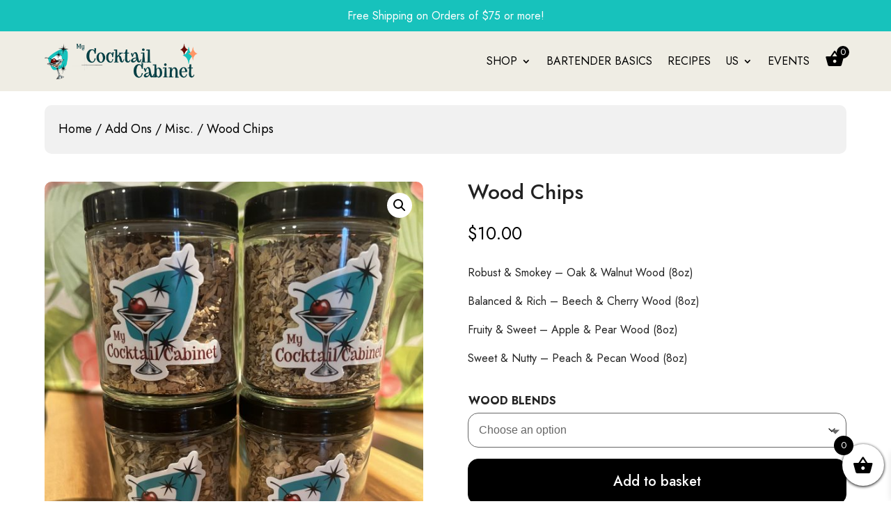

--- FILE ---
content_type: text/css; charset=utf-8
request_url: https://mycocktailcabinet.com/wp-content/uploads/useanyfont/uaf.css?ver=1764321207
body_size: -181
content:
				@font-face {
					font-family: 'vvds_bigtickle-mediu';
					src: url('/wp-content/uploads/useanyfont/4107VVDS_BigTickle-Mediu.woff2') format('woff2'),
						url('/wp-content/uploads/useanyfont/4107VVDS_BigTickle-Mediu.woff') format('woff');
					  font-display: auto;
				}

				.vvds_bigtickle-mediu{font-family: 'vvds_bigtickle-mediu' !important;}

		

--- FILE ---
content_type: text/javascript
request_url: https://web.squarecdn.com/v1/square.js?ver=5.1.2
body_size: 112338
content:

!function(){try{var e="undefined"!=typeof window?window:"undefined"!=typeof global?global:"undefined"!=typeof globalThis?globalThis:"undefined"!=typeof self?self:{},n=(new e.Error).stack;n&&(e._sentryDebugIds=e._sentryDebugIds||{},e._sentryDebugIds[n]="a306dcc5-bafb-5483-8d8f-fbf0ecb35d81")}catch(e){}}();
(()=>{"use strict";var e={5:(e,t)=>{var n={}.propertyIsEnumerable,r=Object.getOwnPropertyDescriptor,i=r&&!n.call({1:2},1);t.f=i?function(e){var t=r(this,e);return!!t&&t.enumerable}:n},27:(e,t,n)=>{var r=n(1008),i=n(4543),o=n(6357),a=n(5889),s=n(5180),c=n(94).CONFIGURABLE,u=n(6842),l=n(4317),d=l.enforce,h=l.get,p=String,f=Object.defineProperty,m=r("".slice),g=r("".replace),v=r([].join),y=s&&!i((function(){return 8!==f((function(){}),"length",{value:8}).length})),E=String(String).split("String"),_=e.exports=function(e,t,n){"Symbol("===m(p(t),0,7)&&(t="["+g(p(t),/^Symbol\(([^)]*)\)/,"$1")+"]"),n&&n.getter&&(t="get "+t),n&&n.setter&&(t="set "+t),(!a(e,"name")||c&&e.name!==t)&&(s?f(e,"name",{value:t,configurable:!0}):e.name=t),y&&n&&a(n,"arity")&&e.length!==n.arity&&f(e,"length",{value:n.arity});try{n&&a(n,"constructor")&&n.constructor?s&&f(e,"prototype",{writable:!1}):e.prototype&&(e.prototype=void 0)}catch(e){}var r=d(e);return a(r,"source")||(r.source=v(E,"string"==typeof t?t:"")),e};Function.prototype.toString=_((function(){return o(this)&&h(this).source||u(this)}),"toString")},82:(e,t,n)=>{var r=n(94).PROPER,i=n(4543),o=n(8908);e.exports=function(e){return i((function(){return!!o[e]()||"​᠎"!=="​᠎"[e]()||r&&o[e].name!==e}))}},94:(e,t,n)=>{var r=n(5180),i=n(5889),o=Function.prototype,a=r&&Object.getOwnPropertyDescriptor,s=i(o,"name"),c=s&&"something"===function(){}.name,u=s&&(!r||r&&a(o,"name").configurable);e.exports={EXISTS:s,PROPER:c,CONFIGURABLE:u}},99:(e,t,n)=>{var r=n(4543);e.exports=!r((function(){function e(){}return e.prototype.constructor=null,Object.getPrototypeOf(new e)!==e.prototype}))},151:(e,t,n)=>{var r=n(1634),i=String,o=TypeError;e.exports=function(e){if(r(e))return e;throw new o(i(e)+" is not an object")}},158:(e,t,n)=>{var r=n(4523),i=n(6357),o=r.WeakMap;e.exports=i(o)&&/native code/.test(String(o))},191:(e,t,n)=>{var r=n(1008),i=n(4543),o=n(6032),a=Object,s=r("".split);e.exports=i((function(){return!a("z").propertyIsEnumerable(0)}))?function(e){return"String"===o(e)?s(e,""):a(e)}:a},196:(e,t,n)=>{var r=n(6566),i=n(4523),o=n(1008),a=n(4396),s=n(9704),c=n(8907),u=n(3308),l=n(2135),d=n(6357),h=n(3445),p=n(1634),f=n(4543),m=n(668),g=n(6143),v=n(3103);e.exports=function(e,t,n){var y=-1!==e.indexOf("Map"),E=-1!==e.indexOf("Weak"),_=y?"set":"add",b=i[e],S=b&&b.prototype,C=b,I={},w=function(e){var t=o(S[e]);s(S,e,"add"===e?function(e){return t(this,0===e?0:e),this}:"delete"===e?function(e){return!(E&&!p(e))&&t(this,0===e?0:e)}:"get"===e?function(e){return E&&!p(e)?void 0:t(this,0===e?0:e)}:"has"===e?function(e){return!(E&&!p(e))&&t(this,0===e?0:e)}:function(e,n){return t(this,0===e?0:e,n),this})};if(a(e,!d(b)||!(E||S.forEach&&!f((function(){(new b).entries().next()})))))C=n.getConstructor(t,e,y,_),c.enable();else if(a(e,!0)){var O=new C,P=O[_](E?{}:-0,1)!==O,T=f((function(){O.has(1)})),A=m((function(e){new b(e)})),D=!E&&f((function(){for(var e=new b,t=5;t--;)e[_](t,t);return!e.has(-0)}));A||((C=t((function(e,t){l(e,S);var n=v(new b,e,C);return h(t)||u(t,n[_],{that:n,AS_ENTRIES:y}),n}))).prototype=S,S.constructor=C),(T||D)&&(w("delete"),w("has"),y&&w("get")),(D||P)&&w(_),E&&S.clear&&delete S.clear}return I[e]=C,r({global:!0,constructor:!0,forced:C!==b},I),g(C,e),E||n.setStrong(C,e,y),C}},215:e=>{var t=String;e.exports=function(e){try{return t(e)}catch(e){return"Object"}}},231:(e,t,n)=>{var r=n(7418),i=n(5526),o=n(9904),a=Array,s=Math.max;e.exports=function(e,t,n){for(var c=i(e),u=r(t,c),l=r(void 0===n?c:n,c),d=a(s(l-u,0)),h=0;u<l;u++,h++)o(d,h,e[u]);return d.length=h,d}},488:(e,t,n)=>{var r=n(1881),i=n(2957),o=n(1008),a=n(1644),s=n(151),c=n(3445),u=n(2388),l=n(9286),d=n(8581),h=n(7157),p=n(5966),f=n(2255),m=n(6046),g=n(231),v=n(6010),y=n(8779),E=n(9933),_=n(4543),b=E.UNSUPPORTED_Y,S=4294967295,C=Math.min,I=[].push,w=o(/./.exec),O=o(I),P=o("".slice);a("split",(function(e,t,n){var o;return o="c"==="abbc".split(/(b)*/)[1]||4!=="test".split(/(?:)/,-1).length||2!=="ab".split(/(?:ab)*/).length||4!==".".split(/(.?)(.?)/).length||".".split(/()()/).length>1||"".split(/.?/).length?function(e,n){var o=f(l(this)),a=void 0===n?S:n>>>0;if(0===a)return[];if(void 0===e)return[o];if(!u(e))return i(t,o,e,a);for(var s,c,d,h=[],p=(e.ignoreCase?"i":"")+(e.multiline?"m":"")+(e.unicode?"u":"")+(e.sticky?"y":""),m=0,v=new RegExp(e.source,p+"g");(s=i(y,v,o))&&!((c=v.lastIndex)>m&&(O(h,P(o,m,s.index)),s.length>1&&s.index<o.length&&r(I,h,g(s,1)),d=s[0].length,m=c,h.length>=a));)v.lastIndex===s.index&&v.lastIndex++;return m===o.length?!d&&w(v,"")||O(h,""):O(h,P(o,m)),h.length>a?g(h,0,a):h}:"0".split(void 0,0).length?function(e,n){return void 0===e&&0===n?[]:i(t,this,e,n)}:t,[function(t,n){var r=l(this),a=c(t)?void 0:m(t,e);return a?i(a,t,r,n):i(o,f(r),t,n)},function(e,r){var i=s(this),a=f(e),c=n(o,i,a,r,o!==t);if(c.done)return c.value;var u=d(i,RegExp),l=i.unicode,m=(i.ignoreCase?"i":"")+(i.multiline?"m":"")+(i.unicode?"u":"")+(b?"g":"y"),g=new u(b?"^(?:"+i.source+")":i,m),y=void 0===r?S:r>>>0;if(0===y)return[];if(0===a.length)return null===v(g,a)?[a]:[];for(var E=0,_=0,I=[];_<a.length;){g.lastIndex=b?0:_;var w,T=v(g,b?P(a,_):a);if(null===T||(w=C(p(g.lastIndex+(b?_:0)),a.length))===E)_=h(a,_,l);else{if(O(I,P(a,E,_)),I.length===y)return I;for(var A=1;A<=T.length-1;A++)if(O(I,T[A]),I.length===y)return I;_=E=w}}return O(I,P(a,E)),I}]}),!!_((function(){var e=/(?:)/,t=e.exec;e.exec=function(){return t.apply(this,arguments)};var n="ab".split(e);return 2!==n.length||"a"!==n[0]||"b"!==n[1]})),b)},495:(e,t,n)=>{var r=n(2388),i=TypeError;e.exports=function(e){if(r(e))throw new i("The method doesn't accept regular expressions");return e}},581:(e,t,n)=>{var r=n(9286),i=Object;e.exports=function(e){return i(r(e))}},613:(e,t,n)=>{var r=n(1008),i=n(5966),o=n(2255),a=n(4458),s=n(9286),c=r(a),u=r("".slice),l=Math.ceil,d=function(e){return function(t,n,r){var a,d,h=o(s(t)),p=i(n),f=h.length,m=void 0===r?" ":o(r);return p<=f||""===m?h:((d=c(m,l((a=p-f)/m.length))).length>a&&(d=u(d,0,a)),e?h+d:d+h)}};e.exports={start:d(!1),end:d(!0)}},668:(e,t,n)=>{var r=n(3683)("iterator"),i=!1;try{var o=0,a={next:function(){return{done:!!o++}},return:function(){i=!0}};a[r]=function(){return this},Array.from(a,(function(){throw 2}))}catch(e){}e.exports=function(e,t){try{if(!t&&!i)return!1}catch(e){return!1}var n=!1;try{var o={};o[r]=function(){return{next:function(){return{done:n=!0}}}},e(o)}catch(e){}return n}},714:(e,t,n)=>{var r=n(793).IteratorPrototype,i=n(2104),o=n(6372),a=n(6143),s=n(7869),c=function(){return this};e.exports=function(e,t,n,u){var l=t+" Iterator";return e.prototype=i(r,{next:o(+!u,n)}),a(e,l,!1,!0),s[l]=c,e}},787:(e,t,n)=>{var r=n(7611),i=n(6046),o=n(3445),a=n(7869),s=n(3683)("iterator");e.exports=function(e){if(!o(e))return i(e,s)||i(e,"@@iterator")||a[r(e)]}},792:e=>{e.exports={CSSRuleList:0,CSSStyleDeclaration:0,CSSValueList:0,ClientRectList:0,DOMRectList:0,DOMStringList:0,DOMTokenList:1,DataTransferItemList:0,FileList:0,HTMLAllCollection:0,HTMLCollection:0,HTMLFormElement:0,HTMLSelectElement:0,MediaList:0,MimeTypeArray:0,NamedNodeMap:0,NodeList:1,PaintRequestList:0,Plugin:0,PluginArray:0,SVGLengthList:0,SVGNumberList:0,SVGPathSegList:0,SVGPointList:0,SVGStringList:0,SVGTransformList:0,SourceBufferList:0,StyleSheetList:0,TextTrackCueList:0,TextTrackList:0,TouchList:0}},793:(e,t,n)=>{var r,i,o,a=n(4543),s=n(6357),c=n(1634),u=n(2104),l=n(7763),d=n(9704),h=n(3683),p=n(7051),f=h("iterator"),m=!1;[].keys&&("next"in(o=[].keys())?(i=l(l(o)))!==Object.prototype&&(r=i):m=!0),!c(r)||a((function(){var e={};return r[f].call(e)!==e}))?r={}:p&&(r=u(r)),s(r[f])||d(r,f,(function(){return this})),e.exports={IteratorPrototype:r,BUGGY_SAFARI_ITERATORS:m}},797:(e,t,n)=>{var r=n(9929);e.exports=function(e,t){return new(r(e))(0===t?0:t)}},812:(e,t,n)=>{var r=n(5889),i=n(7527),o=n(9763),a=n(8449);e.exports=function(e,t,n){for(var s=i(t),c=a.f,u=o.f,l=0;l<s.length;l++){var d=s[l];r(e,d)||n&&r(n,d)||c(e,d,u(t,d))}}},832:(e,t,n)=>{var r=n(2679)("span").classList,i=r&&r.constructor&&r.constructor.prototype;e.exports=i===Object.prototype?void 0:i},853:(e,t,n)=>{var r=n(191),i=n(9286);e.exports=function(e){return r(i(e))}},935:(e,t,n)=>{var r=n(6566),i=n(2753).includes,o=n(4543),a=n(5845);r({target:"Array",proto:!0,forced:o((function(){return!Array(1).includes()}))},{includes:function(e){return i(this,e,arguments.length>1?arguments[1]:void 0)}}),a("includes")},1008:(e,t,n)=>{var r=n(9944),i=Function.prototype,o=i.call,a=r&&i.bind.bind(o,o);e.exports=r?a:function(e){return function(){return o.apply(e,arguments)}}},1152:(e,t,n)=>{var r=n(5180),i=n(4523),o=n(1008),a=n(4396),s=n(3103),c=n(6587),u=n(9712).f,l=n(5161),d=n(2388),h=n(2255),p=n(1274),f=n(9933),m=n(4192),g=n(9704),v=n(4543),y=n(5889),E=n(4317).enforce,_=n(9089),b=n(3683),S=n(3027),C=n(8702),I=b("match"),w=i.RegExp,O=w.prototype,P=i.SyntaxError,T=o(O.exec),A=o("".charAt),D=o("".replace),N=o("".indexOf),R=o("".slice),k=/^\?<[^\s\d!#%&*+<=>@^][^\s!#%&*+<=>@^]*>/,x=/a/g,L=/a/g,M=new w(x)!==x,j=f.MISSED_STICKY,U=f.UNSUPPORTED_Y;if(a("RegExp",r&&(!M||j||S||C||v((function(){return L[I]=!1,w(x)!==x||w(L)===L||"/a/i"!==String(w(x,"i"))}))))){for(var H=function(e,t){var n,r,i,o,a,u,f=l(O,this),m=d(e),g=void 0===t,v=[],_=e;if(!f&&m&&g&&e.constructor===H)return e;if((m||l(O,e))&&(e=e.source,g&&(t=p(_))),e=void 0===e?"":h(e),t=void 0===t?"":h(t),_=e,S&&"dotAll"in x&&(r=!!t&&N(t,"s")>-1)&&(t=D(t,/s/g,"")),n=t,j&&"sticky"in x&&(i=!!t&&N(t,"y")>-1)&&U&&(t=D(t,/y/g,"")),C&&(o=function(e){for(var t,n=e.length,r=0,i="",o=[],a={},s=!1,c=!1,u=0,l="";r<=n;r++){if("\\"===(t=A(e,r)))t+=A(e,++r);else if("]"===t)s=!1;else if(!s)switch(!0){case"["===t:s=!0;break;case"("===t:T(k,R(e,r+1))&&(r+=2,c=!0),i+=t,u++;continue;case">"===t&&c:if(""===l||y(a,l))throw new P("Invalid capture group name");a[l]=!0,o[o.length]=[l,u],c=!1,l="";continue}c?l+=t:i+=t}return[i,o]}(e),e=o[0],v=o[1]),a=s(w(e,t),f?this:O,H),(r||i||v.length)&&(u=E(a),r&&(u.dotAll=!0,u.raw=H(function(e){for(var t,n=e.length,r=0,i="",o=!1;r<=n;r++)"\\"!==(t=A(e,r))?o||"."!==t?("["===t?o=!0:"]"===t&&(o=!1),i+=t):i+="[\\s\\S]":i+=t+A(e,++r);return i}(e),n)),i&&(u.sticky=!0),v.length&&(u.groups=v)),e!==_)try{c(a,"source",""===_?"(?:)":_)}catch(e){}return a},q=u(w),F=0;q.length>F;)m(H,w,q[F++]);O.constructor=H,H.prototype=O,g(i,"RegExp",H,{constructor:!0})}_("RegExp")},1156:(e,t,n)=>{var r=n(1008),i=n(5889),o=n(853),a=n(2753).indexOf,s=n(5525),c=r([].push);e.exports=function(e,t){var n,r=o(e),u=0,l=[];for(n in r)!i(s,n)&&i(r,n)&&c(l,n);for(;t.length>u;)i(r,n=t[u++])&&(~a(l,n)||c(l,n));return l}},1232:(e,t,n)=>{var r=n(1316),i=n(9386),o=n(9944),a=r(r.bind);e.exports=function(e,t){return i(e),void 0===t?e:o?a(e,t):function(){return e.apply(t,arguments)}}},1257:(e,t,n)=>{var r,i=n(6566),o=n(1316),a=n(9763).f,s=n(5966),c=n(2255),u=n(495),l=n(9286),d=n(6412),h=n(7051),p=o("".endsWith),f=o("".slice),m=Math.min,g=d("endsWith");i({target:"String",proto:!0,forced:!(!h&&!g&&(r=a(String.prototype,"endsWith"),r&&!r.writable)||g)},{endsWith:function(e){var t=c(l(this));u(e);var n=arguments.length>1?arguments[1]:void 0,r=t.length,i=void 0===n?r:m(s(n),r),o=c(e);return p?p(t,o,i):f(t,i-o.length,i)===o}})},1274:(e,t,n)=>{var r=n(2957),i=n(5889),o=n(5161),a=n(4315),s=RegExp.prototype;e.exports=function(e){var t=e.flags;return void 0!==t||"flags"in s||i(e,"flags")||!o(s,e)?t:r(a,e)}},1316:(e,t,n)=>{var r=n(6032),i=n(1008);e.exports=function(e){if("Function"===r(e))return i(e)}},1634:(e,t,n)=>{var r=n(6357),i=n(2155),o=i.all;e.exports=i.IS_HTMLDDA?function(e){return"object"==typeof e?null!==e:r(e)||e===o}:function(e){return"object"==typeof e?null!==e:r(e)}},1644:(e,t,n)=>{n(3831);var r=n(1316),i=n(9704),o=n(8779),a=n(4543),s=n(3683),c=n(6587),u=s("species"),l=RegExp.prototype;e.exports=function(e,t,n,d){var h=s(e),p=!a((function(){var t={};return t[h]=function(){return 7},7!==""[e](t)})),f=p&&!a((function(){var t=!1,n=/a/;return"split"===e&&((n={}).constructor={},n.constructor[u]=function(){return n},n.flags="",n[h]=/./[h]),n.exec=function(){return t=!0,null},n[h](""),!t}));if(!p||!f||n){var m=r(/./[h]),g=t(h,""[e],(function(e,t,n,i,a){var s=r(e),c=t.exec;return c===o||c===l.exec?p&&!a?{done:!0,value:m(t,n,i)}:{done:!0,value:s(n,t,i)}:{done:!1}}));i(String.prototype,e,g[0]),i(l,h,g[1])}d&&c(l[h],"sham",!0)}},1881:(e,t,n)=>{var r=n(9944),i=Function.prototype,o=i.apply,a=i.call;e.exports="object"==typeof Reflect&&Reflect.apply||(r?a.bind(o):function(){return a.apply(o,arguments)})},2077:(e,t,n)=>{var r=n(1232),i=n(1008),o=n(191),a=n(581),s=n(5526),c=n(797),u=i([].push),l=function(e){var t=1===e,n=2===e,i=3===e,l=4===e,d=6===e,h=7===e,p=5===e||d;return function(f,m,g,v){for(var y,E,_=a(f),b=o(_),S=r(m,g),C=s(b),I=0,w=v||c,O=t?w(f,C):n||h?w(f,0):void 0;C>I;I++)if((p||I in b)&&(E=S(y=b[I],I,_),e))if(t)O[I]=E;else if(E)switch(e){case 3:return!0;case 5:return y;case 6:return I;case 2:u(O,y)}else switch(e){case 4:return!1;case 7:u(O,y)}return d?-1:i||l?l:O}};e.exports={forEach:l(0),map:l(1),filter:l(2),some:l(3),every:l(4),find:l(5),findIndex:l(6),filterReject:l(7)}},2093:(e,t,n)=>{var r=n(7735);e.exports=r("document","documentElement")},2104:(e,t,n)=>{var r,i=n(151),o=n(8337),a=n(8471),s=n(5525),c=n(2093),u=n(2679),l=n(9847),d="prototype",h="script",p=l("IE_PROTO"),f=function(){},m=function(e){return"<"+h+">"+e+"</"+h+">"},g=function(e){e.write(m("")),e.close();var t=e.parentWindow.Object;return e=null,t},v=function(){try{r=new ActiveXObject("htmlfile")}catch(e){}var e,t,n;v="undefined"!=typeof document?document.domain&&r?g(r):(t=u("iframe"),n="java"+h+":",t.style.display="none",c.appendChild(t),t.src=String(n),(e=t.contentWindow.document).open(),e.write(m("document.F=Object")),e.close(),e.F):g(r);for(var i=a.length;i--;)delete v[d][a[i]];return v()};s[p]=!0,e.exports=Object.create||function(e,t){var n;return null!==e?(f[d]=i(e),n=new f,f[d]=null,n[p]=e):n=v(),void 0===t?n:o.f(n,t)}},2135:(e,t,n)=>{var r=n(5161),i=TypeError;e.exports=function(e,t){if(r(t,e))return e;throw new i("Incorrect invocation")}},2155:e=>{var t="object"==typeof document&&document.all,n=void 0===t&&void 0!==t;e.exports={all:t,IS_HTMLDDA:n}},2221:(e,t,n)=>{var r=n(6566),i=n(3957);r({target:"Object",stat:!0,arity:2,forced:Object.assign!==i},{assign:i})},2224:(e,t,n)=>{var r=n(4523),i=n(6032);e.exports="process"===i(r.process)},2255:(e,t,n)=>{var r=n(7611),i=String;e.exports=function(e){if("Symbol"===r(e))throw new TypeError("Cannot convert a Symbol value to a string");return i(e)}},2357:(e,t,n)=>{var r=n(7735),i=n(6357),o=n(5161),a=n(2496),s=Object;e.exports=a?function(e){return"symbol"==typeof e}:function(e){var t=r("Symbol");return i(t)&&o(t.prototype,s(e))}},2372:(e,t,n)=>{var r=n(4543);e.exports=r((function(){if("function"==typeof ArrayBuffer){var e=new ArrayBuffer(8);Object.isExtensible(e)&&Object.defineProperty(e,"a",{value:8})}}))},2388:(e,t,n)=>{var r=n(1634),i=n(6032),o=n(3683)("match");e.exports=function(e){var t;return r(e)&&(void 0!==(t=e[o])?!!t:"RegExp"===i(e))}},2496:(e,t,n)=>{var r=n(4687);e.exports=r&&!Symbol.sham&&"symbol"==typeof Symbol.iterator},2528:(e,t,n)=>{var r=n(1156),i=n(8471);e.exports=Object.keys||function(e){return r(e,i)}},2675:(e,t,n)=>{var r=n(2957),i=n(151),o=n(6046);e.exports=function(e,t,n){var a,s;i(e);try{if(!(a=o(e,"return"))){if("throw"===t)throw n;return n}a=r(a,e)}catch(e){s=!0,a=e}if("throw"===t)throw n;if(s)throw a;return i(a),n}},2679:(e,t,n)=>{var r=n(4523),i=n(1634),o=r.document,a=i(o)&&i(o.createElement);e.exports=function(e){return a?o.createElement(e):{}}},2753:(e,t,n)=>{var r=n(853),i=n(7418),o=n(5526),a=function(e){return function(t,n,a){var s,c=r(t),u=o(c),l=i(a,u);if(e&&n!=n){for(;u>l;)if((s=c[l++])!=s)return!0}else for(;u>l;l++)if((e||l in c)&&c[l]===n)return e||l||0;return!e&&-1}};e.exports={includes:a(!0),indexOf:a(!1)}},2834:(e,t,n)=>{var r=n(6357),i=String,o=TypeError;e.exports=function(e){if("object"==typeof e||r(e))return e;throw new o("Can't set "+i(e)+" as a prototype")}},2844:(e,t,n)=>{var r,i,o=n(4523),a=n(4848),s=o.process,c=o.Deno,u=s&&s.versions||c&&c.version,l=u&&u.v8;l&&(i=(r=l.split("."))[0]>0&&r[0]<4?1:+(r[0]+r[1])),!i&&a&&(!(r=a.match(/Edge\/(\d+)/))||r[1]>=74)&&(r=a.match(/Chrome\/(\d+)/))&&(i=+r[1]),e.exports=i},2892:(e,t,n)=>{var r=n(4523),i=n(792),o=n(832),a=n(3371),s=n(6587),c=function(e){if(e&&e.forEach!==a)try{s(e,"forEach",a)}catch(t){e.forEach=a}};for(var u in i)i[u]&&c(r[u]&&r[u].prototype);c(o)},2946:(e,t,n)=>{var r=n(1008),i=n(9386);e.exports=function(e,t,n){try{return r(i(Object.getOwnPropertyDescriptor(e,t)[n]))}catch(e){}}},2957:(e,t,n)=>{var r=n(9944),i=Function.prototype.call;e.exports=r?i.bind(i):function(){return i.apply(i,arguments)}},2969:(e,t,n)=>{var r=n(4523),i=Object.defineProperty;e.exports=function(e,t){try{i(r,e,{value:t,configurable:!0,writable:!0})}catch(n){r[e]=t}return t}},2981:(e,t)=>{t.f=Object.getOwnPropertySymbols},3027:(e,t,n)=>{var r=n(4543),i=n(4523).RegExp;e.exports=r((function(){var e=i(".","s");return!(e.dotAll&&e.test("\n")&&"s"===e.flags)}))},3048:(e,t,n)=>{var r=n(1008);e.exports=r(1..valueOf)},3103:(e,t,n)=>{var r=n(6357),i=n(1634),o=n(7943);e.exports=function(e,t,n){var a,s;return o&&r(a=t.constructor)&&a!==n&&i(s=a.prototype)&&s!==n.prototype&&o(e,s),e}},3249:(e,t,n)=>{var r=n(6566),i=n(3308),o=n(9904);r({target:"Object",stat:!0},{fromEntries:function(e){var t={};return i(e,(function(e,n){o(t,e,n)}),{AS_ENTRIES:!0}),t}})},3280:(e,t,n)=>{var r=n(4523),i=n(4543),o=n(1008),a=n(2255),s=n(8906).trim,c=n(8908),u=o("".charAt),l=r.parseFloat,d=r.Symbol,h=d&&d.iterator,p=1/l(c+"-0")!=-1/0||h&&!i((function(){l(Object(h))}));e.exports=p?function(e){var t=s(a(e)),n=l(t);return 0===n&&"-"===u(t,0)?-0:n}:l},3308:(e,t,n)=>{var r=n(1232),i=n(2957),o=n(151),a=n(215),s=n(5745),c=n(5526),u=n(5161),l=n(6417),d=n(787),h=n(2675),p=TypeError,f=function(e,t){this.stopped=e,this.result=t},m=f.prototype;e.exports=function(e,t,n){var g,v,y,E,_,b,S,C=n&&n.that,I=!(!n||!n.AS_ENTRIES),w=!(!n||!n.IS_RECORD),O=!(!n||!n.IS_ITERATOR),P=!(!n||!n.INTERRUPTED),T=r(t,C),A=function(e){return g&&h(g,"normal",e),new f(!0,e)},D=function(e){return I?(o(e),P?T(e[0],e[1],A):T(e[0],e[1])):P?T(e,A):T(e)};if(w)g=e.iterator;else if(O)g=e;else{if(!(v=d(e)))throw new p(a(e)+" is not iterable");if(s(v)){for(y=0,E=c(e);E>y;y++)if((_=D(e[y]))&&u(m,_))return _;return new f(!1)}g=l(e,v)}for(b=w?e.next:g.next;!(S=i(b,g)).done;){try{_=D(S.value)}catch(e){h(g,"throw",e)}if("object"==typeof _&&_&&u(m,_))return _}return new f(!1)}},3371:(e,t,n)=>{var r=n(2077).forEach,i=n(4486)("forEach");e.exports=i?[].forEach:function(e){return r(this,e,arguments.length>1?arguments[1]:void 0)}},3445:e=>{e.exports=function(e){return null==e}},3452:(e,t,n)=>{var r=n(4543),i=n(1634),o=n(6032),a=n(2372),s=Object.isExtensible,c=r((function(){s(1)}));e.exports=c||a?function(e){return!!i(e)&&(!a||"ArrayBuffer"!==o(e))&&(!s||s(e))}:s},3642:(e,t,n)=>{var r=n(27),i=n(8449);e.exports=function(e,t,n){return n.get&&r(n.get,t,{getter:!0}),n.set&&r(n.set,t,{setter:!0}),i.f(e,t,n)}},3644:(e,t,n)=>{var r={};r[n(3683)("toStringTag")]="z",e.exports="[object z]"===String(r)},3683:(e,t,n)=>{var r=n(4523),i=n(9441),o=n(5889),a=n(6048),s=n(4687),c=n(2496),u=r.Symbol,l=i("wks"),d=c?u.for||u:u&&u.withoutSetter||a;e.exports=function(e){return o(l,e)||(l[e]=s&&o(u,e)?u[e]:d("Symbol."+e)),l[e]}},3831:(e,t,n)=>{var r=n(6566),i=n(8779);r({target:"RegExp",proto:!0,forced:/./.exec!==i},{exec:i})},3834:(e,t,n)=>{var r=n(6032),i=n(853),o=n(9712).f,a=n(231),s="object"==typeof window&&window&&Object.getOwnPropertyNames?Object.getOwnPropertyNames(window):[];e.exports.f=function(e){return s&&"Window"===r(e)?function(e){try{return o(e)}catch(e){return a(s)}}(e):o(i(e))}},3952:(e,t,n)=>{var r=n(6566),i=n(2957),o=n(7051),a=n(94),s=n(6357),c=n(714),u=n(7763),l=n(7943),d=n(6143),h=n(6587),p=n(9704),f=n(3683),m=n(7869),g=n(793),v=a.PROPER,y=a.CONFIGURABLE,E=g.IteratorPrototype,_=g.BUGGY_SAFARI_ITERATORS,b=f("iterator"),S="keys",C="values",I="entries",w=function(){return this};e.exports=function(e,t,n,a,f,g,O){c(n,t,a);var P,T,A,D=function(e){if(e===f&&L)return L;if(!_&&e&&e in k)return k[e];switch(e){case S:case C:case I:return function(){return new n(this,e)}}return function(){return new n(this)}},N=t+" Iterator",R=!1,k=e.prototype,x=k[b]||k["@@iterator"]||f&&k[f],L=!_&&x||D(f),M="Array"===t&&k.entries||x;if(M&&(P=u(M.call(new e)))!==Object.prototype&&P.next&&(o||u(P)===E||(l?l(P,E):s(P[b])||p(P,b,w)),d(P,N,!0,!0),o&&(m[N]=w)),v&&f===C&&x&&x.name!==C&&(!o&&y?h(k,"name",C):(R=!0,L=function(){return i(x,this)})),f)if(T={values:D(C),keys:g?L:D(S),entries:D(I)},O)for(A in T)(_||R||!(A in k))&&p(k,A,T[A]);else r({target:t,proto:!0,forced:_||R},T);return o&&!O||k[b]===L||p(k,b,L,{name:f}),m[t]=L,T}},3957:(e,t,n)=>{var r=n(5180),i=n(1008),o=n(2957),a=n(4543),s=n(2528),c=n(2981),u=n(5),l=n(581),d=n(191),h=Object.assign,p=Object.defineProperty,f=i([].concat);e.exports=!h||a((function(){if(r&&1!==h({b:1},h(p({},"a",{enumerable:!0,get:function(){p(this,"b",{value:3,enumerable:!1})}}),{b:2})).b)return!0;var e={},t={},n=Symbol("assign detection"),i="abcdefghijklmnopqrst";return e[n]=7,i.split("").forEach((function(e){t[e]=e})),7!==h({},e)[n]||s(h({},t)).join("")!==i}))?function(e,t){for(var n=l(e),i=arguments.length,a=1,h=c.f,p=u.f;i>a;)for(var m,g=d(arguments[a++]),v=h?f(s(g),h(g)):s(g),y=v.length,E=0;y>E;)m=v[E++],r&&!o(p,g,m)||(n[m]=g[m]);return n}:h},3965:(e,t,n)=>{var r=n(4523),i=n(2969),o="__core-js_shared__",a=r[o]||i(o,{});e.exports=a},4192:(e,t,n)=>{var r=n(8449).f;e.exports=function(e,t,n){n in e||r(e,n,{configurable:!0,get:function(){return t[n]},set:function(e){t[n]=e}})}},4237:(e,t,n)=>{var r=n(94).PROPER,i=n(9704),o=n(151),a=n(2255),s=n(4543),c=n(1274),u="toString",l=RegExp.prototype[u],d=s((function(){return"/a/b"!==l.call({source:"a",flags:"b"})})),h=r&&l.name!==u;(d||h)&&i(RegExp.prototype,u,(function(){var e=o(this);return"/"+a(e.source)+"/"+a(c(e))}),{unsafe:!0})},4315:(e,t,n)=>{var r=n(151);e.exports=function(){var e=r(this),t="";return e.hasIndices&&(t+="d"),e.global&&(t+="g"),e.ignoreCase&&(t+="i"),e.multiline&&(t+="m"),e.dotAll&&(t+="s"),e.unicode&&(t+="u"),e.unicodeSets&&(t+="v"),e.sticky&&(t+="y"),t}},4317:(e,t,n)=>{var r,i,o,a=n(158),s=n(4523),c=n(1634),u=n(6587),l=n(5889),d=n(3965),h=n(9847),p=n(5525),f="Object already initialized",m=s.TypeError,g=s.WeakMap;if(a||d.state){var v=d.state||(d.state=new g);v.get=v.get,v.has=v.has,v.set=v.set,r=function(e,t){if(v.has(e))throw new m(f);return t.facade=e,v.set(e,t),t},i=function(e){return v.get(e)||{}},o=function(e){return v.has(e)}}else{var y=h("state");p[y]=!0,r=function(e,t){if(l(e,y))throw new m(f);return t.facade=e,u(e,y,t),t},i=function(e){return l(e,y)?e[y]:{}},o=function(e){return l(e,y)}}e.exports={set:r,get:i,has:o,enforce:function(e){return o(e)?i(e):r(e,{})},getterFor:function(e){return function(t){var n;if(!c(t)||(n=i(t)).type!==e)throw new m("Incompatible receiver, "+e+" required");return n}}}},4396:(e,t,n)=>{var r=n(4543),i=n(6357),o=/#|\.prototype\./,a=function(e,t){var n=c[s(e)];return n===l||n!==u&&(i(t)?r(t):!!t)},s=a.normalize=function(e){return String(e).replace(o,".").toLowerCase()},c=a.data={},u=a.NATIVE="N",l=a.POLYFILL="P";e.exports=a},4458:(e,t,n)=>{var r=n(4827),i=n(2255),o=n(9286),a=RangeError;e.exports=function(e){var t=i(o(this)),n="",s=r(e);if(s<0||s===1/0)throw new a("Wrong number of repetitions");for(;s>0;(s>>>=1)&&(t+=t))1&s&&(n+=t);return n}},4469:e=>{var t=Math.ceil,n=Math.floor;e.exports=Math.trunc||function(e){var r=+e;return(r>0?n:t)(r)}},4486:(e,t,n)=>{var r=n(4543);e.exports=function(e,t){var n=[][e];return!!n&&r((function(){n.call(null,t||function(){return 1},1)}))}},4523:function(e,t,n){var r=function(e){return e&&e.Math===Math&&e};e.exports=r("object"==typeof globalThis&&globalThis)||r("object"==typeof window&&window)||r("object"==typeof self&&self)||r("object"==typeof n.g&&n.g)||function(){return this}()||this||Function("return this")()},4543:e=>{e.exports=function(e){try{return!!e()}catch(e){return!0}}},4567:(e,t,n)=>{var r=n(4848);e.exports=/Version\/10(?:\.\d+){1,2}(?: [\w./]+)?(?: Mobile\/\w+)? Safari\//.test(r)},4687:(e,t,n)=>{var r=n(2844),i=n(4543),o=n(4523).String;e.exports=!!Object.getOwnPropertySymbols&&!i((function(){var e=Symbol("symbol detection");return!o(e)||!(Object(e)instanceof Symbol)||!Symbol.sham&&r&&r<41}))},4775:(e,t,n)=>{var r=n(1008),i=n(4827),o=n(2255),a=n(9286),s=r("".charAt),c=r("".charCodeAt),u=r("".slice),l=function(e){return function(t,n){var r,l,d=o(a(t)),h=i(n),p=d.length;return h<0||h>=p?e?"":void 0:(r=c(d,h))<55296||r>56319||h+1===p||(l=c(d,h+1))<56320||l>57343?e?s(d,h):r:e?u(d,h,h+2):l-56320+(r-55296<<10)+65536}};e.exports={codeAt:l(!1),charAt:l(!0)}},4827:(e,t,n)=>{var r=n(4469);e.exports=function(e){var t=+e;return t!=t||0===t?0:r(t)}},4848:e=>{e.exports="undefined"!=typeof navigator&&String(navigator.userAgent)||""},5025:e=>{e.exports=function(e,t){return{value:e,done:t}}},5161:(e,t,n)=>{var r=n(1008);e.exports=r({}.isPrototypeOf)},5180:(e,t,n)=>{var r=n(4543);e.exports=!r((function(){return 7!==Object.defineProperty({},1,{get:function(){return 7}})[1]}))},5221:(e,t,n)=>{var r=n(5180),i=n(4543),o=n(1008),a=n(7763),s=n(2528),c=n(853),u=o(n(5).f),l=o([].push),d=r&&i((function(){var e=Object.create(null);return e[2]=2,!u(e,2)})),h=function(e){return function(t){for(var n,i=c(t),o=s(i),h=d&&null===a(i),p=o.length,f=0,m=[];p>f;)n=o[f++],r&&!(h?n in i:u(i,n))||l(m,e?[n,i[n]]:i[n]);return m}};e.exports={entries:h(!0),values:h(!1)}},5240:(e,t,n)=>{var r=n(4543);e.exports=!r((function(){return Object.isExtensible(Object.preventExtensions({}))}))},5292:(e,t,n)=>{var r=n(6653),i=n(215),o=TypeError;e.exports=function(e){if(r(e))return e;throw new o(i(e)+" is not a constructor")}},5372:(e,t,n)=>{n(7250)},5525:e=>{e.exports={}},5526:(e,t,n)=>{var r=n(5966);e.exports=function(e){return r(e.length)}},5745:(e,t,n)=>{var r=n(3683),i=n(7869),o=r("iterator"),a=Array.prototype;e.exports=function(e){return void 0!==e&&(i.Array===e||a[o]===e)}},5774:(e,t,n)=>{var r=n(2957),i=n(6357),o=n(1634),a=TypeError;e.exports=function(e,t){var n,s;if("string"===t&&i(n=e.toString)&&!o(s=r(n,e)))return s;if(i(n=e.valueOf)&&!o(s=r(n,e)))return s;if("string"!==t&&i(n=e.toString)&&!o(s=r(n,e)))return s;throw new a("Can't convert object to primitive value")}},5845:(e,t,n)=>{var r=n(3683),i=n(2104),o=n(8449).f,a=r("unscopables"),s=Array.prototype;void 0===s[a]&&o(s,a,{configurable:!0,value:i(null)}),e.exports=function(e){s[a][e]=!0}},5889:(e,t,n)=>{var r=n(1008),i=n(581),o=r({}.hasOwnProperty);e.exports=Object.hasOwn||function(e,t){return o(i(e),t)}},5966:(e,t,n)=>{var r=n(4827),i=Math.min;e.exports=function(e){return e>0?i(r(e),9007199254740991):0}},5993:(e,t,n)=>{var r=n(4523),i=n(792),o=n(832),a=n(6656),s=n(6587),c=n(3683),u=c("iterator"),l=c("toStringTag"),d=a.values,h=function(e,t){if(e){if(e[u]!==d)try{s(e,u,d)}catch(t){e[u]=d}if(e[l]||s(e,l,t),i[t])for(var n in a)if(e[n]!==a[n])try{s(e,n,a[n])}catch(t){e[n]=a[n]}}};for(var p in i)h(r[p]&&r[p].prototype,p);h(o,"DOMTokenList")},6010:(e,t,n)=>{var r=n(2957),i=n(151),o=n(6357),a=n(6032),s=n(8779),c=TypeError;e.exports=function(e,t){var n=e.exec;if(o(n)){var u=r(n,e,t);return null!==u&&i(u),u}if("RegExp"===a(e))return r(s,e,t);throw new c("RegExp#exec called on incompatible receiver")}},6032:(e,t,n)=>{var r=n(1008),i=r({}.toString),o=r("".slice);e.exports=function(e){return o(i(e),8,-1)}},6046:(e,t,n)=>{var r=n(9386),i=n(3445);e.exports=function(e,t){var n=e[t];return i(n)?void 0:r(n)}},6048:(e,t,n)=>{var r=n(1008),i=0,o=Math.random(),a=r(1..toString);e.exports=function(e){return"Symbol("+(void 0===e?"":e)+")_"+a(++i+o,36)}},6104:(e,t,n)=>{var r=n(6566),i=n(7262).left,o=n(4486),a=n(2844);r({target:"Array",proto:!0,forced:!n(2224)&&a>79&&a<83||!o("reduce")},{reduce:function(e){var t=arguments.length;return i(this,e,t,t>1?arguments[1]:void 0)}})},6143:(e,t,n)=>{var r=n(8449).f,i=n(5889),o=n(3683)("toStringTag");e.exports=function(e,t,n){e&&!n&&(e=e.prototype),e&&!i(e,o)&&r(e,o,{configurable:!0,value:t})}},6357:(e,t,n)=>{var r=n(2155),i=r.all;e.exports=r.IS_HTMLDDA?function(e){return"function"==typeof e||e===i}:function(e){return"function"==typeof e}},6372:e=>{e.exports=function(e,t){return{enumerable:!(1&e),configurable:!(2&e),writable:!(4&e),value:t}}},6412:(e,t,n)=>{var r=n(3683)("match");e.exports=function(e){var t=/./;try{"/./"[e](t)}catch(n){try{return t[r]=!1,"/./"[e](t)}catch(e){}}return!1}},6417:(e,t,n)=>{var r=n(2957),i=n(9386),o=n(151),a=n(215),s=n(787),c=TypeError;e.exports=function(e,t){var n=arguments.length<2?s(e):t;if(i(n))return o(r(n,e));throw new c(a(e)+" is not iterable")}},6460:(e,t,n)=>{var r=n(6566),i=n(1008),o=n(4827),a=n(3048),s=n(4458),c=n(4543),u=RangeError,l=String,d=Math.floor,h=i(s),p=i("".slice),f=i(1..toFixed),m=function(e,t,n){return 0===t?n:t%2==1?m(e,t-1,n*e):m(e*e,t/2,n)},g=function(e,t,n){for(var r=-1,i=n;++r<6;)i+=t*e[r],e[r]=i%1e7,i=d(i/1e7)},v=function(e,t){for(var n=6,r=0;--n>=0;)r+=e[n],e[n]=d(r/t),r=r%t*1e7},y=function(e){for(var t=6,n="";--t>=0;)if(""!==n||0===t||0!==e[t]){var r=l(e[t]);n=""===n?r:n+h("0",7-r.length)+r}return n};r({target:"Number",proto:!0,forced:c((function(){return"0.000"!==f(8e-5,3)||"1"!==f(.9,0)||"1.25"!==f(1.255,2)||"1000000000000000128"!==f(0xde0b6b3a7640080,0)}))||!c((function(){f({})}))},{toFixed:function(e){var t,n,r,i,s=a(this),c=o(e),d=[0,0,0,0,0,0],f="",E="0";if(c<0||c>20)throw new u("Incorrect fraction digits");if(s!=s)return"NaN";if(s<=-1e21||s>=1e21)return l(s);if(s<0&&(f="-",s=-s),s>1e-21)if(n=(t=function(e){for(var t=0,n=e;n>=4096;)t+=12,n/=4096;for(;n>=2;)t+=1,n/=2;return t}(s*m(2,69,1))-69)<0?s*m(2,-t,1):s/m(2,t,1),n*=4503599627370496,(t=52-t)>0){for(g(d,0,n),r=c;r>=7;)g(d,1e7,0),r-=7;for(g(d,m(10,r,1),0),r=t-1;r>=23;)v(d,1<<23),r-=23;v(d,1<<r),g(d,1,1),v(d,2),E=y(d)}else g(d,0,n),g(d,1<<-t,0),E=y(d)+h("0",c);return c>0?f+((i=E.length)<=c?"0."+h("0",c-i)+E:p(E,0,i-c)+"."+p(E,i-c)):f+E}})},6519:(e,t,n)=>{var r=n(9704);e.exports=function(e,t,n){for(var i in t)r(e,i,t[i],n);return e}},6566:(e,t,n)=>{var r=n(4523),i=n(9763).f,o=n(6587),a=n(9704),s=n(2969),c=n(812),u=n(4396);e.exports=function(e,t){var n,l,d,h,p,f=e.target,m=e.global,g=e.stat;if(n=m?r:g?r[f]||s(f,{}):(r[f]||{}).prototype)for(l in t){if(h=t[l],d=e.dontCallGetSet?(p=i(n,l))&&p.value:n[l],!u(m?l:f+(g?".":"#")+l,e.forced)&&void 0!==d){if(typeof h==typeof d)continue;c(h,d)}(e.sham||d&&d.sham)&&o(h,"sham",!0),a(n,l,h,e)}}},6587:(e,t,n)=>{var r=n(5180),i=n(8449),o=n(6372);e.exports=r?function(e,t,n){return i.f(e,t,o(1,n))}:function(e,t,n){return e[t]=n,e}},6653:(e,t,n)=>{var r=n(1008),i=n(4543),o=n(6357),a=n(7611),s=n(7735),c=n(6842),u=function(){},l=[],d=s("Reflect","construct"),h=/^\s*(?:class|function)\b/,p=r(h.exec),f=!h.test(u),m=function(e){if(!o(e))return!1;try{return d(u,l,e),!0}catch(e){return!1}},g=function(e){if(!o(e))return!1;switch(a(e)){case"AsyncFunction":case"GeneratorFunction":case"AsyncGeneratorFunction":return!1}try{return f||!!p(h,c(e))}catch(e){return!0}};g.sham=!0,e.exports=!d||i((function(){var e;return m(m.call)||!m(Object)||!m((function(){e=!0}))||e}))?g:m},6656:(e,t,n)=>{var r=n(853),i=n(5845),o=n(7869),a=n(4317),s=n(8449).f,c=n(3952),u=n(5025),l=n(7051),d=n(5180),h="Array Iterator",p=a.set,f=a.getterFor(h);e.exports=c(Array,"Array",(function(e,t){p(this,{type:h,target:r(e),index:0,kind:t})}),(function(){var e=f(this),t=e.target,n=e.kind,r=e.index++;if(!t||r>=t.length)return e.target=void 0,u(void 0,!0);switch(n){case"keys":return u(r,!1);case"values":return u(t[r],!1)}return u([r,t[r]],!1)}),"values");var m=o.Arguments=o.Array;if(i("keys"),i("values"),i("entries"),!l&&d&&"values"!==m.name)try{s(m,"name",{value:"values"})}catch(e){}},6842:(e,t,n)=>{var r=n(1008),i=n(6357),o=n(3965),a=r(Function.toString);i(o.inspectSource)||(o.inspectSource=function(e){return a(e)}),e.exports=o.inspectSource},6872:(e,t,n)=>{var r=n(6032);e.exports=Array.isArray||function(e){return"Array"===r(e)}},7051:e=>{e.exports=!1},7156:(e,t,n)=>{var r=n(6566),i=n(3280);r({target:"Number",stat:!0,forced:Number.parseFloat!==i},{parseFloat:i})},7157:(e,t,n)=>{var r=n(4775).charAt;e.exports=function(e,t,n){return t+(n?r(e,t).length:1)}},7250:(e,t,n)=>{var r,i=n(5240),o=n(4523),a=n(1008),s=n(6519),c=n(8907),u=n(196),l=n(8137),d=n(1634),h=n(4317).enforce,p=n(4543),f=n(158),m=Object,g=Array.isArray,v=m.isExtensible,y=m.isFrozen,E=m.isSealed,_=m.freeze,b=m.seal,S={},C={},I=!o.ActiveXObject&&"ActiveXObject"in o,w=function(e){return function(){return e(this,arguments.length?arguments[0]:void 0)}},O=u("WeakMap",w,l),P=O.prototype,T=a(P.set);if(f)if(I){r=l.getConstructor(w,"WeakMap",!0),c.enable();var A=a(P.delete),D=a(P.has),N=a(P.get);s(P,{delete:function(e){if(d(e)&&!v(e)){var t=h(this);return t.frozen||(t.frozen=new r),A(this,e)||t.frozen.delete(e)}return A(this,e)},has:function(e){if(d(e)&&!v(e)){var t=h(this);return t.frozen||(t.frozen=new r),D(this,e)||t.frozen.has(e)}return D(this,e)},get:function(e){if(d(e)&&!v(e)){var t=h(this);return t.frozen||(t.frozen=new r),D(this,e)?N(this,e):t.frozen.get(e)}return N(this,e)},set:function(e,t){if(d(e)&&!v(e)){var n=h(this);n.frozen||(n.frozen=new r),D(this,e)?T(this,e,t):n.frozen.set(e,t)}else T(this,e,t);return this}})}else i&&p((function(){var e=_([]);return T(new O,e,1),!y(e)}))&&s(P,{set:function(e,t){var n;return g(e)&&(y(e)?n=S:E(e)&&(n=C)),T(this,e,t),n===S&&_(e),n===C&&b(e),this}})},7262:(e,t,n)=>{var r=n(9386),i=n(581),o=n(191),a=n(5526),s=TypeError,c=function(e){return function(t,n,c,u){r(n);var l=i(t),d=o(l),h=a(l),p=e?h-1:0,f=e?-1:1;if(c<2)for(;;){if(p in d){u=d[p],p+=f;break}if(p+=f,e?p<0:h<=p)throw new s("Reduce of empty array with no initial value")}for(;e?p>=0:h>p;p+=f)p in d&&(u=n(u,d[p],p,l));return u}};e.exports={left:c(!1),right:c(!0)}},7310:(e,t,n)=>{var r=n(5180),i=n(4543);e.exports=r&&i((function(){return 42!==Object.defineProperty((function(){}),"prototype",{value:42,writable:!1}).prototype}))},7418:(e,t,n)=>{var r=n(4827),i=Math.max,o=Math.min;e.exports=function(e,t){var n=r(e);return n<0?i(n+t,0):o(n,t)}},7527:(e,t,n)=>{var r=n(7735),i=n(1008),o=n(9712),a=n(2981),s=n(151),c=i([].concat);e.exports=r("Reflect","ownKeys")||function(e){var t=o.f(s(e)),n=a.f;return n?c(t,n(e)):t}},7611:(e,t,n)=>{var r=n(3644),i=n(6357),o=n(6032),a=n(3683)("toStringTag"),s=Object,c="Arguments"===o(function(){return arguments}());e.exports=r?o:function(e){var t,n,r;return void 0===e?"Undefined":null===e?"Null":"string"==typeof(n=function(e,t){try{return e[t]}catch(e){}}(t=s(e),a))?n:c?o(t):"Object"===(r=o(t))&&i(t.callee)?"Arguments":r}},7680:(e,t,n)=>{var r,i=n(6566),o=n(1316),a=n(9763).f,s=n(5966),c=n(2255),u=n(495),l=n(9286),d=n(6412),h=n(7051),p=o("".startsWith),f=o("".slice),m=Math.min,g=d("startsWith");i({target:"String",proto:!0,forced:!(!h&&!g&&(r=a(String.prototype,"startsWith"),r&&!r.writable)||g)},{startsWith:function(e){var t=c(l(this));u(e);var n=s(m(arguments.length>1?arguments[1]:void 0,t.length)),r=c(e);return p?p(t,r,n):f(t,n,n+r.length)===r}})},7735:(e,t,n)=>{var r=n(4523),i=n(6357);e.exports=function(e,t){return arguments.length<2?(n=r[e],i(n)?n:void 0):r[e]&&r[e][t];var n}},7763:(e,t,n)=>{var r=n(5889),i=n(6357),o=n(581),a=n(9847),s=n(99),c=a("IE_PROTO"),u=Object,l=u.prototype;e.exports=s?u.getPrototypeOf:function(e){var t=o(e);if(r(t,c))return t[c];var n=t.constructor;return i(n)&&t instanceof n?n.prototype:t instanceof u?l:null}},7869:e=>{e.exports={}},7943:(e,t,n)=>{var r=n(2946),i=n(151),o=n(2834);e.exports=Object.setPrototypeOf||("__proto__"in{}?function(){var e,t=!1,n={};try{(e=r(Object.prototype,"__proto__","set"))(n,[]),t=n instanceof Array}catch(e){}return function(n,r){return i(n),o(r),t?e(n,r):n.__proto__=r,n}}():void 0)},8137:(e,t,n)=>{var r=n(1008),i=n(6519),o=n(8907).getWeakData,a=n(2135),s=n(151),c=n(3445),u=n(1634),l=n(3308),d=n(2077),h=n(5889),p=n(4317),f=p.set,m=p.getterFor,g=d.find,v=d.findIndex,y=r([].splice),E=0,_=function(e){return e.frozen||(e.frozen=new b)},b=function(){this.entries=[]},S=function(e,t){return g(e.entries,(function(e){return e[0]===t}))};b.prototype={get:function(e){var t=S(this,e);if(t)return t[1]},has:function(e){return!!S(this,e)},set:function(e,t){var n=S(this,e);n?n[1]=t:this.entries.push([e,t])},delete:function(e){var t=v(this.entries,(function(t){return t[0]===e}));return~t&&y(this.entries,t,1),!!~t}},e.exports={getConstructor:function(e,t,n,r){var d=e((function(e,i){a(e,p),f(e,{type:t,id:E++,frozen:void 0}),c(i)||l(i,e[r],{that:e,AS_ENTRIES:n})})),p=d.prototype,g=m(t),v=function(e,t,n){var r=g(e),i=o(s(t),!0);return!0===i?_(r).set(t,n):i[r.id]=n,e};return i(p,{delete:function(e){var t=g(this);if(!u(e))return!1;var n=o(e);return!0===n?_(t).delete(e):n&&h(n,t.id)&&delete n[t.id]},has:function(e){var t=g(this);if(!u(e))return!1;var n=o(e);return!0===n?_(t).has(e):n&&h(n,t.id)}}),i(p,n?{get:function(e){var t=g(this);if(u(e)){var n=o(e);return!0===n?_(t).get(e):n?n[t.id]:void 0}},set:function(e,t){return v(this,e,t)}}:{add:function(e){return v(this,e,!0)}}),d}}},8291:(e,t,n)=>{var r=n(6566),i=n(1008),o=n(495),a=n(9286),s=n(2255),c=n(6412),u=i("".indexOf);r({target:"String",proto:!0,forced:!c("includes")},{includes:function(e){return!!~u(s(a(this)),s(o(e)),arguments.length>1?arguments[1]:void 0)}})},8304:(e,t,n)=>{var r=n(1881),i=n(2957),o=n(1008),a=n(1644),s=n(4543),c=n(151),u=n(6357),l=n(3445),d=n(4827),h=n(5966),p=n(2255),f=n(9286),m=n(7157),g=n(6046),v=n(9070),y=n(6010),E=n(3683)("replace"),_=Math.max,b=Math.min,S=o([].concat),C=o([].push),I=o("".indexOf),w=o("".slice),O="$0"==="a".replace(/./,"$0"),P=!!/./[E]&&""===/./[E]("a","$0");a("replace",(function(e,t,n){var o=P?"$":"$0";return[function(e,n){var r=f(this),o=l(e)?void 0:g(e,E);return o?i(o,e,r,n):i(t,p(r),e,n)},function(e,i){var a=c(this),s=p(e);if("string"==typeof i&&-1===I(i,o)&&-1===I(i,"$<")){var l=n(t,a,s,i);if(l.done)return l.value}var f=u(i);f||(i=p(i));var g,E=a.global;E&&(g=a.unicode,a.lastIndex=0);for(var O,P=[];null!==(O=y(a,s))&&(C(P,O),E);)""===p(O[0])&&(a.lastIndex=m(s,h(a.lastIndex),g));for(var T,A="",D=0,N=0;N<P.length;N++){for(var R,k=p((O=P[N])[0]),x=_(b(d(O.index),s.length),0),L=[],M=1;M<O.length;M++)C(L,void 0===(T=O[M])?T:String(T));var j=O.groups;if(f){var U=S([k],L,x,s);void 0!==j&&C(U,j),R=p(r(i,void 0,U))}else R=v(k,s,x,L,j,i);x>=D&&(A+=w(s,D,x)+R,D=x+k.length)}return A+w(s,D)}]}),!!s((function(){var e=/./;return e.exec=function(){var e=[];return e.groups={a:"7"},e},"7"!=="".replace(e,"$<a>")}))||!O||P)},8337:(e,t,n)=>{var r=n(5180),i=n(7310),o=n(8449),a=n(151),s=n(853),c=n(2528);t.f=r&&!i?Object.defineProperties:function(e,t){a(e);for(var n,r=s(t),i=c(t),u=i.length,l=0;u>l;)o.f(e,n=i[l++],r[n]);return e}},8370:(e,t,n)=>{var r=n(6566),i=n(5221).entries;r({target:"Object",stat:!0},{entries:function(e){return i(e)}})},8449:(e,t,n)=>{var r=n(5180),i=n(9053),o=n(7310),a=n(151),s=n(9833),c=TypeError,u=Object.defineProperty,l=Object.getOwnPropertyDescriptor,d="enumerable",h="configurable",p="writable";t.f=r?o?function(e,t,n){if(a(e),t=s(t),a(n),"function"==typeof e&&"prototype"===t&&"value"in n&&p in n&&!n[p]){var r=l(e,t);r&&r[p]&&(e[t]=n.value,n={configurable:h in n?n[h]:r[h],enumerable:d in n?n[d]:r[d],writable:!1})}return u(e,t,n)}:u:function(e,t,n){if(a(e),t=s(t),a(n),i)try{return u(e,t,n)}catch(e){}if("get"in n||"set"in n)throw new c("Accessors not supported");return"value"in n&&(e[t]=n.value),e}},8471:e=>{e.exports=["constructor","hasOwnProperty","isPrototypeOf","propertyIsEnumerable","toLocaleString","toString","valueOf"]},8581:(e,t,n)=>{var r=n(151),i=n(5292),o=n(3445),a=n(3683)("species");e.exports=function(e,t){var n,s=r(e).constructor;return void 0===s||o(n=r(s)[a])?t:i(n)}},8702:(e,t,n)=>{var r=n(4543),i=n(4523).RegExp;e.exports=r((function(){var e=i("(?<a>b)","g");return"b"!==e.exec("b").groups.a||"bc"!=="b".replace(e,"$<a>c")}))},8779:(e,t,n)=>{var r,i,o=n(2957),a=n(1008),s=n(2255),c=n(4315),u=n(9933),l=n(9441),d=n(2104),h=n(4317).get,p=n(3027),f=n(8702),m=l("native-string-replace",String.prototype.replace),g=RegExp.prototype.exec,v=g,y=a("".charAt),E=a("".indexOf),_=a("".replace),b=a("".slice),S=(i=/b*/g,o(g,r=/a/,"a"),o(g,i,"a"),0!==r.lastIndex||0!==i.lastIndex),C=u.BROKEN_CARET,I=void 0!==/()??/.exec("")[1];(S||I||C||p||f)&&(v=function(e){var t,n,r,i,a,u,l,p=this,f=h(p),w=s(e),O=f.raw;if(O)return O.lastIndex=p.lastIndex,t=o(v,O,w),p.lastIndex=O.lastIndex,t;var P=f.groups,T=C&&p.sticky,A=o(c,p),D=p.source,N=0,R=w;if(T&&(A=_(A,"y",""),-1===E(A,"g")&&(A+="g"),R=b(w,p.lastIndex),p.lastIndex>0&&(!p.multiline||p.multiline&&"\n"!==y(w,p.lastIndex-1))&&(D="(?: "+D+")",R=" "+R,N++),n=new RegExp("^(?:"+D+")",A)),I&&(n=new RegExp("^"+D+"$(?!\\s)",A)),S&&(r=p.lastIndex),i=o(g,T?n:p,R),T?i?(i.input=b(i.input,N),i[0]=b(i[0],N),i.index=p.lastIndex,p.lastIndex+=i[0].length):p.lastIndex=0:S&&i&&(p.lastIndex=p.global?i.index+i[0].length:r),I&&i&&i.length>1&&o(m,i[0],n,(function(){for(a=1;a<arguments.length-2;a++)void 0===arguments[a]&&(i[a]=void 0)})),i&&P)for(i.groups=u=d(null),a=0;a<P.length;a++)u[(l=P[a])[0]]=i[l[1]];return i}),e.exports=v},8906:(e,t,n)=>{var r=n(1008),i=n(9286),o=n(2255),a=n(8908),s=r("".replace),c=RegExp("^["+a+"]+"),u=RegExp("(^|[^"+a+"])["+a+"]+$"),l=function(e){return function(t){var n=o(i(t));return 1&e&&(n=s(n,c,"")),2&e&&(n=s(n,u,"$1")),n}};e.exports={start:l(1),end:l(2),trim:l(3)}},8907:(e,t,n)=>{var r=n(6566),i=n(1008),o=n(5525),a=n(1634),s=n(5889),c=n(8449).f,u=n(9712),l=n(3834),d=n(3452),h=n(6048),p=n(5240),f=!1,m=h("meta"),g=0,v=function(e){c(e,m,{value:{objectID:"O"+g++,weakData:{}}})},y=e.exports={enable:function(){y.enable=function(){},f=!0;var e=u.f,t=i([].splice),n={};n[m]=1,e(n).length&&(u.f=function(n){for(var r=e(n),i=0,o=r.length;i<o;i++)if(r[i]===m){t(r,i,1);break}return r},r({target:"Object",stat:!0,forced:!0},{getOwnPropertyNames:l.f}))},fastKey:function(e,t){if(!a(e))return"symbol"==typeof e?e:("string"==typeof e?"S":"P")+e;if(!s(e,m)){if(!d(e))return"F";if(!t)return"E";v(e)}return e[m].objectID},getWeakData:function(e,t){if(!s(e,m)){if(!d(e))return!0;if(!t)return!1;v(e)}return e[m].weakData},onFreeze:function(e){return p&&f&&d(e)&&!s(e,m)&&v(e),e}};o[m]=!0},8908:e=>{e.exports="\t\n\v\f\r                　\u2028\u2029\ufeff"},9053:(e,t,n)=>{var r=n(5180),i=n(4543),o=n(2679);e.exports=!r&&!i((function(){return 7!==Object.defineProperty(o("div"),"a",{get:function(){return 7}}).a}))},9070:(e,t,n)=>{var r=n(1008),i=n(581),o=Math.floor,a=r("".charAt),s=r("".replace),c=r("".slice),u=/\$([$&'`]|\d{1,2}|<[^>]*>)/g,l=/\$([$&'`]|\d{1,2})/g;e.exports=function(e,t,n,r,d,h){var p=n+e.length,f=r.length,m=l;return void 0!==d&&(d=i(d),m=u),s(h,m,(function(i,s){var u;switch(a(s,0)){case"$":return"$";case"&":return e;case"`":return c(t,0,n);case"'":return c(t,p);case"<":u=d[c(s,1,-1)];break;default:var l=+s;if(0===l)return i;if(l>f){var h=o(l/10);return 0===h?i:h<=f?void 0===r[h-1]?a(s,1):r[h-1]+a(s,1):i}u=r[l-1]}return void 0===u?"":u}))}},9089:(e,t,n)=>{var r=n(7735),i=n(3642),o=n(3683),a=n(5180),s=o("species");e.exports=function(e){var t=r(e);a&&t&&!t[s]&&i(t,s,{configurable:!0,get:function(){return this}})}},9098:(e,t,n)=>{var r=n(6566),i=n(8906).trim;r({target:"String",proto:!0,forced:n(82)("trim")},{trim:function(){return i(this)}})},9113:(e,t,n)=>{var r=n(2957),i=n(1634),o=n(2357),a=n(6046),s=n(5774),c=n(3683),u=TypeError,l=c("toPrimitive");e.exports=function(e,t){if(!i(e)||o(e))return e;var n,c=a(e,l);if(c){if(void 0===t&&(t="default"),n=r(c,e,t),!i(n)||o(n))return n;throw new u("Can't convert object to primitive value")}return void 0===t&&(t="number"),s(e,t)}},9170:(e,t,n)=>{var r=n(6566),i=n(5221).values;r({target:"Object",stat:!0},{values:function(e){return i(e)}})},9286:(e,t,n)=>{var r=n(3445),i=TypeError;e.exports=function(e){if(r(e))throw new i("Can't call method on "+e);return e}},9386:(e,t,n)=>{var r=n(6357),i=n(215),o=TypeError;e.exports=function(e){if(r(e))return e;throw new o(i(e)+" is not a function")}},9441:(e,t,n)=>{var r=n(7051),i=n(3965);(e.exports=function(e,t){return i[e]||(i[e]=void 0!==t?t:{})})("versions",[]).push({version:"3.33.0",mode:r?"pure":"global",copyright:"© 2014-2023 Denis Pushkarev (zloirock.ru)",license:"https://github.com/zloirock/core-js/blob/v3.33.0/LICENSE",source:"https://github.com/zloirock/core-js"})},9704:(e,t,n)=>{var r=n(6357),i=n(8449),o=n(27),a=n(2969);e.exports=function(e,t,n,s){s||(s={});var c=s.enumerable,u=void 0!==s.name?s.name:t;if(r(n)&&o(n,u,s),s.global)c?e[t]=n:a(t,n);else{try{s.unsafe?e[t]&&(c=!0):delete e[t]}catch(e){}c?e[t]=n:i.f(e,t,{value:n,enumerable:!1,configurable:!s.nonConfigurable,writable:!s.nonWritable})}return e}},9712:(e,t,n)=>{var r=n(1156),i=n(8471).concat("length","prototype");t.f=Object.getOwnPropertyNames||function(e){return r(e,i)}},9763:(e,t,n)=>{var r=n(5180),i=n(2957),o=n(5),a=n(6372),s=n(853),c=n(9833),u=n(5889),l=n(9053),d=Object.getOwnPropertyDescriptor;t.f=r?d:function(e,t){if(e=s(e),t=c(t),l)try{return d(e,t)}catch(e){}if(u(e,t))return a(!i(o.f,e,t),e[t])}},9833:(e,t,n)=>{var r=n(9113),i=n(2357);e.exports=function(e){var t=r(e,"string");return i(t)?t:t+""}},9847:(e,t,n)=>{var r=n(9441),i=n(6048),o=r("keys");e.exports=function(e){return o[e]||(o[e]=i(e))}},9904:(e,t,n)=>{var r=n(9833),i=n(8449),o=n(6372);e.exports=function(e,t,n){var a=r(t);a in e?i.f(e,a,o(0,n)):e[a]=n}},9929:(e,t,n)=>{var r=n(6872),i=n(6653),o=n(1634),a=n(3683)("species"),s=Array;e.exports=function(e){var t;return r(e)&&(t=e.constructor,(i(t)&&(t===s||r(t.prototype))||o(t)&&null===(t=t[a]))&&(t=void 0)),void 0===t?s:t}},9933:(e,t,n)=>{var r=n(4543),i=n(4523).RegExp,o=r((function(){var e=i("a","y");return e.lastIndex=2,null!==e.exec("abcd")})),a=o||r((function(){return!i("a","y").sticky})),s=o||r((function(){var e=i("^r","gy");return e.lastIndex=2,null!==e.exec("str")}));e.exports={BROKEN_CARET:s,MISSED_STICKY:a,UNSUPPORTED_Y:o}},9944:(e,t,n)=>{var r=n(4543);e.exports=!r((function(){var e=function(){}.bind();return"function"!=typeof e||e.hasOwnProperty("prototype")}))},9964:(e,t,n)=>{var r=n(6566),i=n(613).start;r({target:"String",proto:!0,forced:n(4567)},{padStart:function(e){return i(this,e,arguments.length>1?arguments[1]:void 0)}})}},t={};function n(r){var i=t[r];if(void 0!==i)return i.exports;var o=t[r]={exports:{}};return e[r].call(o.exports,o,o.exports,n),o.exports}n.d=(e,t)=>{for(var r in t)n.o(t,r)&&!n.o(e,r)&&Object.defineProperty(e,r,{enumerable:!0,get:t[r]})},n.g=function(){if("object"==typeof globalThis)return globalThis;try{return this||new Function("return this")()}catch(e){if("object"==typeof window)return window}}(),n.o=(e,t)=>Object.prototype.hasOwnProperty.call(e,t),n.r=e=>{"undefined"!=typeof Symbol&&Symbol.toStringTag&&Object.defineProperty(e,Symbol.toStringTag,{value:"Module"}),Object.defineProperty(e,"__esModule",{value:!0})};var r={};n.r(r),n.d(r,{FunctionToString:()=>rt,InboundFilters:()=>Xe,LinkedErrors:()=>Nn});var i={};n.r(i),n.d(i,{Breadcrumbs:()=>jt,Dedupe:()=>qt,GlobalHandlers:()=>an,HttpContext:()=>hn,LinkedErrors:()=>En,TryCatch:()=>Cn}),n(6656),n(2221),n(5993),n(935),n(3831),n(8291),n(2892);var o=/android/i;function a(){var e=window.navigator.userAgent;return!!e&&Boolean((e.includes("Safari")&&(e.includes("iPhone")||e.includes("iPad"))&&!e.includes("Trident")||e.includes("AppleWebKit")&&!(e.includes("Android")||e.includes("Linux")||e.includes("Trident"))&&(e.includes("Mobile")||e.includes("iPhone")||e.includes("iPad"))&&!e.includes("Macintosh")&&!e.includes("Windows"))&&!(e.includes("Chrome")||e.includes("CriOS")||e.includes("Edg")))}function s(){var e=window.navigator.userAgent;return!!e&&Boolean((e.includes("Safari")||e.includes("AppleWebKit"))&&(e.includes("Macintosh")||e.includes("Windows"))&&!e.includes("iPhone")&&!e.includes("iPad")&&!e.includes("Chrome")&&!e.includes("Edg")&&!e.includes("Firefox"))}var c={get documentBody(){return window.document.body},get documentReferrer(){return window.document.referrer},get documentVisibilityState(){return document.visibilityState},getQueryParams:function(e,t){var n=new URL(e),r={};return t.forEach((e=>{var t=n.searchParams.get(e);null!==t&&(r[e]=t)})),r},isAndroid:function(){return o.test(window.navigator.userAgent)},isDesktopSafari:s,isMobileSafari:a,isSafari:function(){return a()||s()},get isSecureContext(){return window.isSecureContext},isSupported:function(){return void 0!==window.postMessage&&void 0!==window.fetch&&void 0!==document.createElement("a").classList},get isTopLevelWindow(){return window.parent===window},get supportsCryptoDigest(){var e;return void 0!==(null===(e=crypto.subtle)||void 0===e?void 0:e.digest)},get supportsDocumentVisibilityState(){return void 0!==document.visibilityState},get supportsPerformanceEntries(){return"performance"in window&&"function"==typeof window.performance.getEntriesByType},get supportsSendBeacon(){return"function"==typeof window.navigator.sendBeacon},get windowInnerHeight(){return window.innerHeight},get windowInnerWidth(){return window.innerWidth},get windowLocation(){return window.location},get windowNavigationBeacon(){return(e,t)=>window.navigator.sendBeacon(e,t)},get windowNavigatorLanguages(){var{language:e,languages:t}=window.navigator;return Array.isArray(t)?e&&e!==t[0]?[e,...t]:t:e?[e]:["en-US"]},get windowParentLocation(){return window.parent.location},get windowPerformance(){return window.performance}};const u="undefined"==typeof __SENTRY_DEBUG__||__SENTRY_DEBUG__;function l(e){return e&&e.Math==Math?e:void 0}const d="object"==typeof globalThis&&l(globalThis)||"object"==typeof window&&l(window)||"object"==typeof self&&l(self)||"object"==typeof n.g&&l(n.g)||function(){return this}()||{};function h(){return d}function p(e,t,n){const r=n||d,i=r.__SENTRY__=r.__SENTRY__||{};return i[e]||(i[e]=t())}const f=["debug","info","warn","error","log","assert","trace"],m={};function g(e){if(!("console"in d))return e();const t=d.console,n={},r=Object.keys(m);r.forEach((e=>{const r=m[e];n[e]=t[e],t[e]=r}));try{return e()}finally{r.forEach((e=>{t[e]=n[e]}))}}const v=function(){let e=!1;const t={enable:()=>{e=!0},disable:()=>{e=!1},isEnabled:()=>e};return u?f.forEach((n=>{t[n]=(...t)=>{e&&g((()=>{d.console[n](`Sentry Logger [${n}]:`,...t)}))}})):f.forEach((e=>{t[e]=()=>{}})),t}(),y=Object.prototype.toString;function E(e){switch(y.call(e)){case"[object Error]":case"[object Exception]":case"[object DOMException]":return!0;default:return A(e,Error)}}function _(e,t){return y.call(e)===`[object ${t}]`}function b(e){return _(e,"ErrorEvent")}function S(e){return _(e,"DOMError")}function C(e){return _(e,"String")}function I(e){return"object"==typeof e&&null!==e&&"__sentry_template_string__"in e&&"__sentry_template_values__"in e}function w(e){return null===e||I(e)||"object"!=typeof e&&"function"!=typeof e}function O(e){return _(e,"Object")}function P(e){return"undefined"!=typeof Event&&A(e,Event)}function T(e){return Boolean(e&&e.then&&"function"==typeof e.then)}function A(e,t){try{return e instanceof t}catch(e){return!1}}function D(e){return!("object"!=typeof e||null===e||!e.__isVue&&!e._isVue)}const N=h();function R(e,t={}){if(!e)return"<unknown>";try{let n=e;const r=5,i=[];let o=0,a=0;const s=" > ",c=s.length;let u;const l=Array.isArray(t)?t:t.keyAttrs,d=!Array.isArray(t)&&t.maxStringLength||80;for(;n&&o++<r&&(u=k(n,l),!("html"===u||o>1&&a+i.length*c+u.length>=d));)i.push(u),a+=u.length,n=n.parentNode;return i.reverse().join(s)}catch(e){return"<unknown>"}}function k(e,t){const n=e,r=[];let i,o,a,s,c;if(!n||!n.tagName)return"";if(N.HTMLElement&&n instanceof HTMLElement&&n.dataset&&n.dataset.sentryComponent)return n.dataset.sentryComponent;r.push(n.tagName.toLowerCase());const u=t&&t.length?t.filter((e=>n.getAttribute(e))).map((e=>[e,n.getAttribute(e)])):null;if(u&&u.length)u.forEach((e=>{r.push(`[${e[0]}="${e[1]}"]`)}));else if(n.id&&r.push(`#${n.id}`),i=n.className,i&&C(i))for(o=i.split(/\s+/),c=0;c<o.length;c++)r.push(`.${o[c]}`);const l=["aria-label","type","name","title","alt"];for(c=0;c<l.length;c++)a=l[c],s=n.getAttribute(a),s&&r.push(`[${a}="${s}"]`);return r.join("")}function x(e,t=0){return"string"!=typeof e||0===t||e.length<=t?e:`${e.slice(0,t)}...`}function L(e,t){if(!Array.isArray(e))return"";const n=[];for(let t=0;t<e.length;t++){const r=e[t];try{D(r)?n.push("[VueViewModel]"):n.push(String(r))}catch(e){n.push("[value cannot be serialized]")}}return n.join(t)}function M(e,t=[],n=!1){return t.some((t=>function(e,t,n=!1){return!!C(e)&&(_(t,"RegExp")?t.test(e):!!C(t)&&(n?e===t:e.includes(t)))}(e,t,n)))}function j(e,t,n){if(!(t in e))return;const r=e[t],i=n(r);"function"==typeof i&&H(i,r),e[t]=i}function U(e,t,n){try{Object.defineProperty(e,t,{value:n,writable:!0,configurable:!0})}catch(n){u&&v.log(`Failed to add non-enumerable property "${t}" to object`,e)}}function H(e,t){try{const n=t.prototype||{};e.prototype=t.prototype=n,U(e,"__sentry_original__",t)}catch(e){}}function q(e){return e.__sentry_original__}function F(e){if(E(e))return{message:e.message,name:e.name,stack:e.stack,...G(e)};if(P(e)){const t={type:e.type,target:B(e.target),currentTarget:B(e.currentTarget),...G(e)};return"undefined"!=typeof CustomEvent&&A(e,CustomEvent)&&(t.detail=e.detail),t}return e}function B(e){try{return"undefined"!=typeof Element&&A(e,Element)?R(e):Object.prototype.toString.call(e)}catch(e){return"<unknown>"}}function G(e){if("object"==typeof e&&null!==e){const t={};for(const n in e)Object.prototype.hasOwnProperty.call(e,n)&&(t[n]=e[n]);return t}return{}}function V(e){return z(e,new Map)}function z(e,t){if(function(e){if(!O(e))return!1;try{const t=Object.getPrototypeOf(e).constructor.name;return!t||"Object"===t}catch(e){return!0}}(e)){const n=t.get(e);if(void 0!==n)return n;const r={};t.set(e,r);for(const n of Object.keys(e))void 0!==e[n]&&(r[n]=z(e[n],t));return r}if(Array.isArray(e)){const n=t.get(e);if(void 0!==n)return n;const r=[];return t.set(e,r),e.forEach((e=>{r.push(z(e,t))})),r}return e}function $(){const e=d,t=e.crypto||e.msCrypto;let n=()=>16*Math.random();try{if(t&&t.randomUUID)return t.randomUUID().replace(/-/g,"");t&&t.getRandomValues&&(n=()=>{const e=new Uint8Array(1);return t.getRandomValues(e),e[0]})}catch(e){}return([1e7]+1e3+4e3+8e3+1e11).replace(/[018]/g,(e=>(e^(15&n())>>e/4).toString(16)))}function Y(e){return e.exception&&e.exception.values?e.exception.values[0]:void 0}function W(e){const{message:t,event_id:n}=e;if(t)return t;const r=Y(e);return r?r.type&&r.value?`${r.type}: ${r.value}`:r.type||r.value||n||"<unknown>":n||"<unknown>"}function K(e,t,n){const r=e.exception=e.exception||{},i=r.values=r.values||[],o=i[0]=i[0]||{};o.value||(o.value=t||""),o.type||(o.type=n||"Error")}function J(e,t){const n=Y(e);if(!n)return;const r=n.mechanism;if(n.mechanism={type:"generic",handled:!0,...r,...t},t&&"data"in t){const e={...r&&r.data,...t.data};n.mechanism.data=e}}function X(e){if(e&&e.__sentry_captured__)return!0;try{U(e,"__sentry_captured__",!0)}catch(e){}return!1}const Z="undefined"==typeof __SENTRY_DEBUG__||__SENTRY_DEBUG__;var Q;function ee(e){return new ne((t=>{t(e)}))}function te(e){return new ne(((t,n)=>{n(e)}))}!function(e){e[e.PENDING=0]="PENDING",e[e.RESOLVED=1]="RESOLVED",e[e.REJECTED=2]="REJECTED"}(Q||(Q={}));class ne{constructor(e){ne.prototype.__init.call(this),ne.prototype.__init2.call(this),ne.prototype.__init3.call(this),ne.prototype.__init4.call(this),this._state=Q.PENDING,this._handlers=[];try{e(this._resolve,this._reject)}catch(e){this._reject(e)}}then(e,t){return new ne(((n,r)=>{this._handlers.push([!1,t=>{if(e)try{n(e(t))}catch(e){r(e)}else n(t)},e=>{if(t)try{n(t(e))}catch(e){r(e)}else r(e)}]),this._executeHandlers()}))}catch(e){return this.then((e=>e),e)}finally(e){return new ne(((t,n)=>{let r,i;return this.then((t=>{i=!1,r=t,e&&e()}),(t=>{i=!0,r=t,e&&e()})).then((()=>{i?n(r):t(r)}))}))}__init(){this._resolve=e=>{this._setResult(Q.RESOLVED,e)}}__init2(){this._reject=e=>{this._setResult(Q.REJECTED,e)}}__init3(){this._setResult=(e,t)=>{this._state===Q.PENDING&&(T(t)?t.then(this._resolve,this._reject):(this._state=e,this._value=t,this._executeHandlers()))}}__init4(){this._executeHandlers=()=>{if(this._state===Q.PENDING)return;const e=this._handlers.slice();this._handlers=[],e.forEach((e=>{e[0]||(this._state===Q.RESOLVED&&e[1](this._value),this._state===Q.REJECTED&&e[2](this._value),e[0]=!0)}))}}}function re(){return p("globalEventProcessors",(()=>[]))}function ie(e){re().push(e)}function oe(e,t,n,r=0){return new ne(((i,o)=>{const a=e[r];if(null===t||"function"!=typeof a)i(t);else{const s=a({...t},n);Z&&a.id&&null===s&&v.log(`Event processor "${a.id}" dropped event`),T(s)?s.then((t=>oe(e,t,n,r+1).then(i))).then(null,o):oe(e,s,n,r+1).then(i).then(null,o)}}))}function ae(){return Date.now()/1e3}const se=function(){const{performance:e}=d;if(!e||!e.now)return ae;const t=Date.now()-e.now(),n=null==e.timeOrigin?t:e.timeOrigin;return()=>(n+e.now())/1e3}();let ce;(()=>{const{performance:e}=d;if(!e||!e.now)return void(ce="none");const t=36e5,n=e.now(),r=Date.now(),i=e.timeOrigin?Math.abs(e.timeOrigin+n-r):t,o=i<t,a=e.timing&&e.timing.navigationStart,s="number"==typeof a?Math.abs(a+n-r):t;o||s<t?i<=s?(ce="timeOrigin",e.timeOrigin):ce="navigationStart":ce="dateNow"})();const ue="production";function le(e,t={}){if(t.user&&(!e.ipAddress&&t.user.ip_address&&(e.ipAddress=t.user.ip_address),e.did||t.did||(e.did=t.user.id||t.user.email||t.user.username)),e.timestamp=t.timestamp||se(),t.abnormal_mechanism&&(e.abnormal_mechanism=t.abnormal_mechanism),t.ignoreDuration&&(e.ignoreDuration=t.ignoreDuration),t.sid&&(e.sid=32===t.sid.length?t.sid:$()),void 0!==t.init&&(e.init=t.init),!e.did&&t.did&&(e.did=`${t.did}`),"number"==typeof t.started&&(e.started=t.started),e.ignoreDuration)e.duration=void 0;else if("number"==typeof t.duration)e.duration=t.duration;else{const t=e.timestamp-e.started;e.duration=t>=0?t:0}t.release&&(e.release=t.release),t.environment&&(e.environment=t.environment),!e.ipAddress&&t.ipAddress&&(e.ipAddress=t.ipAddress),!e.userAgent&&t.userAgent&&(e.userAgent=t.userAgent),"number"==typeof t.errors&&(e.errors=t.errors),t.status&&(e.status=t.status)}const de=/\(error: (.*)\)/,he=/captureMessage|captureException/;const pe="<anonymous>";function fe(e){try{return e&&"function"==typeof e&&e.name||pe}catch(e){return pe}}function me(e,t=100,n=1/0){try{return ve("",e,t,n)}catch(e){return{ERROR:`**non-serializable** (${e})`}}}function ge(e,t=3,n=102400){const r=me(e,t);return i=r,function(e){return~-encodeURI(e).split(/%..|./).length}(JSON.stringify(i))>n?ge(e,t-1,n):r;var i}function ve(e,t,r=1/0,i=1/0,o=function(){const e="function"==typeof WeakSet,t=e?new WeakSet:[];return[function(n){if(e)return!!t.has(n)||(t.add(n),!1);for(let e=0;e<t.length;e++)if(t[e]===n)return!0;return t.push(n),!1},function(n){if(e)t.delete(n);else for(let e=0;e<t.length;e++)if(t[e]===n){t.splice(e,1);break}}]}()){const[a,s]=o;if(null==t||["number","boolean","string"].includes(typeof t)&&("number"!=typeof(c=t)||c==c))return t;var c;const u=function(e,t){try{if("domain"===e&&t&&"object"==typeof t&&t._events)return"[Domain]";if("domainEmitter"===e)return"[DomainEmitter]";if(void 0!==n.g&&t===n.g)return"[Global]";if("undefined"!=typeof window&&t===window)return"[Window]";if("undefined"!=typeof document&&t===document)return"[Document]";if(D(t))return"[VueViewModel]";if(function(e){return O(e)&&"nativeEvent"in e&&"preventDefault"in e&&"stopPropagation"in e}(t))return"[SyntheticEvent]";if("number"==typeof t&&t!=t)return"[NaN]";if("function"==typeof t)return`[Function: ${fe(t)}]`;if("symbol"==typeof t)return`[${String(t)}]`;if("bigint"==typeof t)return`[BigInt: ${String(t)}]`;const r=function(e){const t=Object.getPrototypeOf(e);return t?t.constructor.name:"null prototype"}(t);return/^HTML(\w*)Element$/.test(r)?`[HTMLElement: ${r}]`:`[object ${r}]`}catch(e){return`**non-serializable** (${e})`}}(e,t);if(!u.startsWith("[object "))return u;if(t.__sentry_skip_normalization__)return t;const l="number"==typeof t.__sentry_override_normalization_depth__?t.__sentry_override_normalization_depth__:r;if(0===l)return u.replace("object ","");if(a(t))return"[Circular ~]";const d=t;if(d&&"function"==typeof d.toJSON)try{return ve("",d.toJSON(),l-1,i,o)}catch(e){}const h=Array.isArray(t)?[]:{};let p=0;const f=F(t);for(const e in f){if(!Object.prototype.hasOwnProperty.call(f,e))continue;if(p>=i){h[e]="[MaxProperties ~]";break}const t=f[e];h[e]=ve(e,t,l-1,i,o),p++}return s(t),h}function ye(e){const{spanId:t,traceId:n}=e.spanContext(),{data:r,op:i,parent_span_id:o,status:a,tags:s,origin:c}=Ee(e);return V({data:r,op:i,parent_span_id:o,span_id:t,status:a,tags:s,trace_id:n,origin:c})}function Ee(e){return function(e){return"function"==typeof e.getSpanJSON}(e)?e.getSpanJSON():"function"==typeof e.toJSON?e.toJSON():{}}const _e=new WeakMap;const be=["user","level","extra","contexts","tags","fingerprint","requestSession","propagationContext"];function Se(e,t){return qe().captureEvent(e,t)}function Ce(e,t){qe().addBreadcrumb(e,t)}function Ie(){return qe().getClient()}function we(e){return e.transaction}function Oe(e,t,n){const r=t.getOptions(),{publicKey:i}=t.getDsn()||{},{segment:o}=n&&n.getUser()||{},a=V({environment:r.environment||ue,release:r.release,user_segment:o,public_key:i,trace_id:e});return t.emit&&t.emit("createDsc",a),a}function Pe(e){const t=Ie();if(!t)return{};const n=Oe(Ee(e).trace_id||"",t,qe().getScope()),r=we(e);if(!r)return n;const i=r&&r._frozenDynamicSamplingContext;if(i)return i;const{sampleRate:o,source:a}=r.metadata;null!=o&&(n.sample_rate=`${o}`);const s=Ee(r);return a&&"url"!==a&&(n.transaction=s.description),n.sampled=String(function(e){const{traceFlags:t}=e.spanContext();return Boolean(1&t)}(r)),t.emit&&t.emit("createDsc",n),n}function Te(e,t){const{fingerprint:n,span:r,breadcrumbs:i,sdkProcessingMetadata:o}=t;!function(e,t){const{extra:n,tags:r,user:i,contexts:o,level:a,transactionName:s}=t,c=V(n);c&&Object.keys(c).length&&(e.extra={...c,...e.extra});const u=V(r);u&&Object.keys(u).length&&(e.tags={...u,...e.tags});const l=V(i);l&&Object.keys(l).length&&(e.user={...l,...e.user});const d=V(o);d&&Object.keys(d).length&&(e.contexts={...d,...e.contexts}),a&&(e.level=a),s&&(e.transaction=s)}(e,t),r&&function(e,t){e.contexts={trace:ye(t),...e.contexts};const n=we(t);if(n){e.sdkProcessingMetadata={dynamicSamplingContext:Pe(t),...e.sdkProcessingMetadata};const r=Ee(n).description;r&&(e.tags={transaction:r,...e.tags})}}(e,r),function(e,t){var n;e.fingerprint=e.fingerprint?(n=e.fingerprint,Array.isArray(n)?n:[n]):[],t&&(e.fingerprint=e.fingerprint.concat(t)),e.fingerprint&&!e.fingerprint.length&&delete e.fingerprint}(e,n),function(e,t){const n=[...e.breadcrumbs||[],...t];e.breadcrumbs=n.length?n:void 0}(e,i),function(e,t){e.sdkProcessingMetadata={...e.sdkProcessingMetadata,...t}}(e,o)}function Ae(e,t){const{extra:n,tags:r,user:i,contexts:o,level:a,sdkProcessingMetadata:s,breadcrumbs:c,fingerprint:u,eventProcessors:l,attachments:d,propagationContext:h,transactionName:p,span:f}=t;De(e,"extra",n),De(e,"tags",r),De(e,"user",i),De(e,"contexts",o),De(e,"sdkProcessingMetadata",s),a&&(e.level=a),p&&(e.transactionName=p),f&&(e.span=f),c.length&&(e.breadcrumbs=[...e.breadcrumbs,...c]),u.length&&(e.fingerprint=[...e.fingerprint,...u]),l.length&&(e.eventProcessors=[...e.eventProcessors,...l]),d.length&&(e.attachments=[...e.attachments,...d]),e.propagationContext={...e.propagationContext,...h}}function De(e,t,n){if(n&&Object.keys(n).length){e[t]={...e[t]};for(const r in n)Object.prototype.hasOwnProperty.call(n,r)&&(e[t][r]=n[r])}}let Ne;class Re{constructor(){this._notifyingListeners=!1,this._scopeListeners=[],this._eventProcessors=[],this._breadcrumbs=[],this._attachments=[],this._user={},this._tags={},this._extra={},this._contexts={},this._sdkProcessingMetadata={},this._propagationContext=ke()}static clone(e){return e?e.clone():new Re}clone(){const e=new Re;return e._breadcrumbs=[...this._breadcrumbs],e._tags={...this._tags},e._extra={...this._extra},e._contexts={...this._contexts},e._user=this._user,e._level=this._level,e._span=this._span,e._session=this._session,e._transactionName=this._transactionName,e._fingerprint=this._fingerprint,e._eventProcessors=[...this._eventProcessors],e._requestSession=this._requestSession,e._attachments=[...this._attachments],e._sdkProcessingMetadata={...this._sdkProcessingMetadata},e._propagationContext={...this._propagationContext},e._client=this._client,e}setClient(e){this._client=e}getClient(){return this._client}addScopeListener(e){this._scopeListeners.push(e)}addEventProcessor(e){return this._eventProcessors.push(e),this}setUser(e){return this._user=e||{email:void 0,id:void 0,ip_address:void 0,segment:void 0,username:void 0},this._session&&le(this._session,{user:e}),this._notifyScopeListeners(),this}getUser(){return this._user}getRequestSession(){return this._requestSession}setRequestSession(e){return this._requestSession=e,this}setTags(e){return this._tags={...this._tags,...e},this._notifyScopeListeners(),this}setTag(e,t){return this._tags={...this._tags,[e]:t},this._notifyScopeListeners(),this}setExtras(e){return this._extra={...this._extra,...e},this._notifyScopeListeners(),this}setExtra(e,t){return this._extra={...this._extra,[e]:t},this._notifyScopeListeners(),this}setFingerprint(e){return this._fingerprint=e,this._notifyScopeListeners(),this}setLevel(e){return this._level=e,this._notifyScopeListeners(),this}setTransactionName(e){return this._transactionName=e,this._notifyScopeListeners(),this}setContext(e,t){return null===t?delete this._contexts[e]:this._contexts[e]=t,this._notifyScopeListeners(),this}setSpan(e){return this._span=e,this._notifyScopeListeners(),this}getSpan(){return this._span}getTransaction(){const e=this._span;return e&&e.transaction}setSession(e){return e?this._session=e:delete this._session,this._notifyScopeListeners(),this}getSession(){return this._session}update(e){if(!e)return this;const t="function"==typeof e?e(this):e;if(t instanceof Re){const e=t.getScopeData();this._tags={...this._tags,...e.tags},this._extra={...this._extra,...e.extra},this._contexts={...this._contexts,...e.contexts},e.user&&Object.keys(e.user).length&&(this._user=e.user),e.level&&(this._level=e.level),e.fingerprint.length&&(this._fingerprint=e.fingerprint),t.getRequestSession()&&(this._requestSession=t.getRequestSession()),e.propagationContext&&(this._propagationContext=e.propagationContext)}else if(O(t)){const t=e;this._tags={...this._tags,...t.tags},this._extra={...this._extra,...t.extra},this._contexts={...this._contexts,...t.contexts},t.user&&(this._user=t.user),t.level&&(this._level=t.level),t.fingerprint&&(this._fingerprint=t.fingerprint),t.requestSession&&(this._requestSession=t.requestSession),t.propagationContext&&(this._propagationContext=t.propagationContext)}return this}clear(){return this._breadcrumbs=[],this._tags={},this._extra={},this._user={},this._contexts={},this._level=void 0,this._transactionName=void 0,this._fingerprint=void 0,this._requestSession=void 0,this._span=void 0,this._session=void 0,this._notifyScopeListeners(),this._attachments=[],this._propagationContext=ke(),this}addBreadcrumb(e,t){const n="number"==typeof t?t:100;if(n<=0)return this;const r={timestamp:ae(),...e},i=this._breadcrumbs;return i.push(r),this._breadcrumbs=i.length>n?i.slice(-n):i,this._notifyScopeListeners(),this}getLastBreadcrumb(){return this._breadcrumbs[this._breadcrumbs.length-1]}clearBreadcrumbs(){return this._breadcrumbs=[],this._notifyScopeListeners(),this}addAttachment(e){return this._attachments.push(e),this}getAttachments(){return this.getScopeData().attachments}clearAttachments(){return this._attachments=[],this}getScopeData(){const{_breadcrumbs:e,_attachments:t,_contexts:n,_tags:r,_extra:i,_user:o,_level:a,_fingerprint:s,_eventProcessors:c,_propagationContext:u,_sdkProcessingMetadata:l,_transactionName:d,_span:h}=this;return{breadcrumbs:e,attachments:t,contexts:n,tags:r,extra:i,user:o,level:a,fingerprint:s||[],eventProcessors:c,propagationContext:u,sdkProcessingMetadata:l,transactionName:d,span:h}}applyToEvent(e,t={},n=[]){return Te(e,this.getScopeData()),oe([...n,...re(),...this._eventProcessors],e,t)}setSDKProcessingMetadata(e){return this._sdkProcessingMetadata={...this._sdkProcessingMetadata,...e},this}setPropagationContext(e){return this._propagationContext=e,this}getPropagationContext(){return this._propagationContext}captureException(e,t){const n=t&&t.event_id?t.event_id:$();if(!this._client)return v.warn("No client configured on scope - will not capture exception!"),n;const r=new Error("Sentry syntheticException");return this._client.captureException(e,{originalException:e,syntheticException:r,...t,event_id:n},this),n}captureMessage(e,t,n){const r=n&&n.event_id?n.event_id:$();if(!this._client)return v.warn("No client configured on scope - will not capture message!"),r;const i=new Error(e);return this._client.captureMessage(e,t,{originalException:e,syntheticException:i,...n,event_id:r},this),r}captureEvent(e,t){const n=t&&t.event_id?t.event_id:$();return this._client?(this._client.captureEvent(e,{...t,event_id:n},this),n):(v.warn("No client configured on scope - will not capture event!"),n)}_notifyScopeListeners(){this._notifyingListeners||(this._notifyingListeners=!0,this._scopeListeners.forEach((e=>{e(this)})),this._notifyingListeners=!1)}}function ke(){return{traceId:$(),spanId:$().substring(16)}}const xe="7.120.4",Le=parseFloat(xe),Me=100;class je{constructor(e,t,n,r=Le){let i,o;this._version=r,t?i=t:(i=new Re,i.setClient(e)),n?o=n:(o=new Re,o.setClient(e)),this._stack=[{scope:i}],e&&this.bindClient(e),this._isolationScope=o}isOlderThan(e){return this._version<e}bindClient(e){const t=this.getStackTop();t.client=e,t.scope.setClient(e),e&&e.setupIntegrations&&e.setupIntegrations()}pushScope(){const e=this.getScope().clone();return this.getStack().push({client:this.getClient(),scope:e}),e}popScope(){return!(this.getStack().length<=1||!this.getStack().pop())}withScope(e){const t=this.pushScope();let n;try{n=e(t)}catch(e){throw this.popScope(),e}return T(n)?n.then((e=>(this.popScope(),e)),(e=>{throw this.popScope(),e})):(this.popScope(),n)}getClient(){return this.getStackTop().client}getScope(){return this.getStackTop().scope}getIsolationScope(){return this._isolationScope}getStack(){return this._stack}getStackTop(){return this._stack[this._stack.length-1]}captureException(e,t){const n=this._lastEventId=t&&t.event_id?t.event_id:$(),r=new Error("Sentry syntheticException");return this.getScope().captureException(e,{originalException:e,syntheticException:r,...t,event_id:n}),n}captureMessage(e,t,n){const r=this._lastEventId=n&&n.event_id?n.event_id:$(),i=new Error(e);return this.getScope().captureMessage(e,t,{originalException:e,syntheticException:i,...n,event_id:r}),r}captureEvent(e,t){const n=t&&t.event_id?t.event_id:$();return e.type||(this._lastEventId=n),this.getScope().captureEvent(e,{...t,event_id:n}),n}lastEventId(){return this._lastEventId}addBreadcrumb(e,t){const{scope:n,client:r}=this.getStackTop();if(!r)return;const{beforeBreadcrumb:i=null,maxBreadcrumbs:o=Me}=r.getOptions&&r.getOptions()||{};if(o<=0)return;const a={timestamp:ae(),...e},s=i?g((()=>i(a,t))):a;null!==s&&(r.emit&&r.emit("beforeAddBreadcrumb",s,t),n.addBreadcrumb(s,o))}setUser(e){this.getScope().setUser(e),this.getIsolationScope().setUser(e)}setTags(e){this.getScope().setTags(e),this.getIsolationScope().setTags(e)}setExtras(e){this.getScope().setExtras(e),this.getIsolationScope().setExtras(e)}setTag(e,t){this.getScope().setTag(e,t),this.getIsolationScope().setTag(e,t)}setExtra(e,t){this.getScope().setExtra(e,t),this.getIsolationScope().setExtra(e,t)}setContext(e,t){this.getScope().setContext(e,t),this.getIsolationScope().setContext(e,t)}configureScope(e){const{scope:t,client:n}=this.getStackTop();n&&e(t)}run(e){const t=He(this);try{e(this)}finally{He(t)}}getIntegration(e){const t=this.getClient();if(!t)return null;try{return t.getIntegration(e)}catch(t){return Z&&v.warn(`Cannot retrieve integration ${e.id} from the current Hub`),null}}startTransaction(e,t){const n=this._callExtensionMethod("startTransaction",e,t);return Z&&!n&&(this.getClient()?v.warn("Tracing extension 'startTransaction' has not been added. Call 'addTracingExtensions' before calling 'init':\nSentry.addTracingExtensions();\nSentry.init({...});\n"):v.warn("Tracing extension 'startTransaction' is missing. You should 'init' the SDK before calling 'startTransaction'")),n}traceHeaders(){return this._callExtensionMethod("traceHeaders")}captureSession(e=!1){if(e)return this.endSession();this._sendSessionUpdate()}endSession(){const e=this.getStackTop().scope,t=e.getSession();t&&function(e){let t={};"ok"===e.status&&(t={status:"exited"}),le(e,t)}(t),this._sendSessionUpdate(),e.setSession()}startSession(e){const{scope:t,client:n}=this.getStackTop(),{release:r,environment:i=ue}=n&&n.getOptions()||{},{userAgent:o}=d.navigator||{},a=function(e){const t=se(),n={sid:$(),init:!0,timestamp:t,started:t,duration:0,status:"ok",errors:0,ignoreDuration:!1,toJSON:()=>function(e){return V({sid:`${e.sid}`,init:e.init,started:new Date(1e3*e.started).toISOString(),timestamp:new Date(1e3*e.timestamp).toISOString(),status:e.status,errors:e.errors,did:"number"==typeof e.did||"string"==typeof e.did?`${e.did}`:void 0,duration:e.duration,abnormal_mechanism:e.abnormal_mechanism,attrs:{release:e.release,environment:e.environment,ip_address:e.ipAddress,user_agent:e.userAgent}})}(n)};return e&&le(n,e),n}({release:r,environment:i,user:t.getUser(),...o&&{userAgent:o},...e}),s=t.getSession&&t.getSession();return s&&"ok"===s.status&&le(s,{status:"exited"}),this.endSession(),t.setSession(a),a}shouldSendDefaultPii(){const e=this.getClient(),t=e&&e.getOptions();return Boolean(t&&t.sendDefaultPii)}_sendSessionUpdate(){const{scope:e,client:t}=this.getStackTop(),n=e.getSession();n&&t&&t.captureSession&&t.captureSession(n)}_callExtensionMethod(e,...t){const n=Ue().__SENTRY__;if(n&&n.extensions&&"function"==typeof n.extensions[e])return n.extensions[e].apply(this,t);Z&&v.warn(`Extension method ${e} couldn't be found, doing nothing.`)}}function Ue(){return d.__SENTRY__=d.__SENTRY__||{extensions:{},hub:void 0},d}function He(e){const t=Ue(),n=Fe(t);return Be(t,e),n}function qe(){const e=Ue();if(e.__SENTRY__&&e.__SENTRY__.acs){const t=e.__SENTRY__.acs.getCurrentHub();if(t)return t}return function(e=Ue()){return t=e,!!(t&&t.__SENTRY__&&t.__SENTRY__.hub)&&!Fe(e).isOlderThan(Le)||Be(e,new je),Fe(e);var t}(e)}function Fe(e){return p("hub",(()=>new je),e)}function Be(e,t){return!!e&&((e.__SENTRY__=e.__SENTRY__||{}).hub=t,!0)}const Ge=[];function Ve(e,t){for(const n of t)n&&n.afterAllSetup&&n.afterAllSetup(e)}function ze(e,t,n){if(n[t.name])Z&&v.log(`Integration skipped because it was already installed: ${t.name}`);else{if(n[t.name]=t,-1===Ge.indexOf(t.name)&&(t.setupOnce(ie,qe),Ge.push(t.name)),t.setup&&"function"==typeof t.setup&&t.setup(e),e.on&&"function"==typeof t.preprocessEvent){const n=t.preprocessEvent.bind(t);e.on("preprocessEvent",((t,r)=>n(t,r,e)))}if(e.addEventProcessor&&"function"==typeof t.processEvent){const n=t.processEvent.bind(t),r=(t,r)=>n(t,r,e);r.id=t.name,e.addEventProcessor(r)}Z&&v.log(`Integration installed: ${t.name}`)}}function $e(e,t){const n=function(...e){return t(...e)};return n.id=e,n}const Ye=[/^Script error\.?$/,/^Javascript error: Script error\.? on line 0$/,/^ResizeObserver loop completed with undelivered notifications.$/,/^Cannot redefine property: googletag$/],We=[/^.*\/healthcheck$/,/^.*\/healthy$/,/^.*\/live$/,/^.*\/ready$/,/^.*\/heartbeat$/,/^.*\/health$/,/^.*\/healthz$/],Ke="InboundFilters",Je=(e={})=>({name:Ke,setupOnce(){},processEvent(t,n,r){const i=r.getOptions(),o=function(e={},t={}){return{allowUrls:[...e.allowUrls||[],...t.allowUrls||[]],denyUrls:[...e.denyUrls||[],...t.denyUrls||[]],ignoreErrors:[...e.ignoreErrors||[],...t.ignoreErrors||[],...e.disableErrorDefaults?[]:Ye],ignoreTransactions:[...e.ignoreTransactions||[],...t.ignoreTransactions||[],...e.disableTransactionDefaults?[]:We],ignoreInternal:void 0===e.ignoreInternal||e.ignoreInternal}}(e,i);return function(e,t){return t.ignoreInternal&&function(e){try{return"SentryError"===e.exception.values[0].type}catch(e){}return!1}(e)?(Z&&v.warn(`Event dropped due to being internal Sentry Error.\nEvent: ${W(e)}`),!0):function(e,t){return!(e.type||!t||!t.length)&&function(e){const t=[];let n;e.message&&t.push(e.message);try{n=e.exception.values[e.exception.values.length-1]}catch(e){}return n&&n.value&&(t.push(n.value),n.type&&t.push(`${n.type}: ${n.value}`)),Z&&0===t.length&&v.error(`Could not extract message for event ${W(e)}`),t}(e).some((e=>M(e,t)))}(e,t.ignoreErrors)?(Z&&v.warn(`Event dropped due to being matched by \`ignoreErrors\` option.\nEvent: ${W(e)}`),!0):function(e,t){if("transaction"!==e.type||!t||!t.length)return!1;const n=e.transaction;return!!n&&M(n,t)}(e,t.ignoreTransactions)?(Z&&v.warn(`Event dropped due to being matched by \`ignoreTransactions\` option.\nEvent: ${W(e)}`),!0):function(e,t){if(!t||!t.length)return!1;const n=Ze(e);return!!n&&M(n,t)}(e,t.denyUrls)?(Z&&v.warn(`Event dropped due to being matched by \`denyUrls\` option.\nEvent: ${W(e)}.\nUrl: ${Ze(e)}`),!0):!function(e,t){if(!t||!t.length)return!0;const n=Ze(e);return!n||M(n,t)}(e,t.allowUrls)&&(Z&&v.warn(`Event dropped due to not being matched by \`allowUrls\` option.\nEvent: ${W(e)}.\nUrl: ${Ze(e)}`),!0)}(t,o)?null:t}}),Xe=$e(Ke,Je);function Ze(e){try{let t;try{t=e.exception.values[0].stacktrace.frames}catch(e){}return t?function(e=[]){for(let t=e.length-1;t>=0;t--){const n=e[t];if(n&&"<anonymous>"!==n.filename&&"[native code]"!==n.filename)return n.filename||null}return null}(t):null}catch(t){return Z&&v.error(`Cannot extract url for event ${W(e)}`),null}}let Qe;const et="FunctionToString",tt=new WeakMap,nt=()=>({name:et,setupOnce(){Qe=Function.prototype.toString;try{Function.prototype.toString=function(...e){const t=q(this),n=tt.has(Ie())&&void 0!==t?t:this;return Qe.apply(n,e)}}catch(e){}},setup(e){tt.set(e,!0)}}),rt=$e(et,nt),it={},ot={};function at(e,t){it[e]=it[e]||[],it[e].push(t)}function st(e,t){ot[e]||(t(),ot[e]=!0)}function ct(e,t){const n=e&&it[e];if(n)for(const r of n)try{r(t)}catch(t){u&&v.error(`Error while triggering instrumentation handler.\nType: ${e}\nName: ${fe(r)}\nError:`,t)}}function ut(){"console"in d&&f.forEach((function(e){e in d.console&&j(d.console,e,(function(t){return m[e]=t,function(...t){ct("console",{args:t,level:e});const n=m[e];n&&n.apply(d.console,t)}}))}))}const lt=d;let dt,ht,pt;function ft(){if(!lt.document)return;const e=ct.bind(null,"dom"),t=mt(e,!0);lt.document.addEventListener("click",t,!1),lt.document.addEventListener("keypress",t,!1),["EventTarget","Node"].forEach((t=>{const n=lt[t]&&lt[t].prototype;n&&n.hasOwnProperty&&n.hasOwnProperty("addEventListener")&&(j(n,"addEventListener",(function(t){return function(n,r,i){if("click"===n||"keypress"==n)try{const r=this,o=r.__sentry_instrumentation_handlers__=r.__sentry_instrumentation_handlers__||{},a=o[n]=o[n]||{refCount:0};if(!a.handler){const r=mt(e);a.handler=r,t.call(this,n,r,i)}a.refCount++}catch(e){}return t.call(this,n,r,i)}})),j(n,"removeEventListener",(function(e){return function(t,n,r){if("click"===t||"keypress"==t)try{const n=this,i=n.__sentry_instrumentation_handlers__||{},o=i[t];o&&(o.refCount--,o.refCount<=0&&(e.call(this,t,o.handler,r),o.handler=void 0,delete i[t]),0===Object.keys(i).length&&delete n.__sentry_instrumentation_handlers__)}catch(e){}return e.call(this,t,n,r)}})))}))}function mt(e,t=!1){return n=>{if(!n||n._sentryCaptured)return;const r=function(e){try{return e.target}catch(e){return null}}(n);if(function(e,t){return"keypress"===e&&(!t||!t.tagName||"INPUT"!==t.tagName&&"TEXTAREA"!==t.tagName&&!t.isContentEditable)}(n.type,r))return;U(n,"_sentryCaptured",!0),r&&!r._sentryId&&U(r,"_sentryId",$());const i="keypress"===n.type?"input":n.type;(function(e){if(e.type!==ht)return!1;try{if(!e.target||e.target._sentryId!==pt)return!1}catch(e){}return!0})(n)||(e({event:n,name:i,global:t}),ht=n.type,pt=r?r._sentryId:void 0),clearTimeout(dt),dt=lt.setTimeout((()=>{pt=void 0,ht=void 0}),1e3)}}const gt=d,vt="__sentry_xhr_v3__";function yt(){if(!gt.XMLHttpRequest)return;const e=XMLHttpRequest.prototype;j(e,"open",(function(e){return function(...t){const n=Date.now(),r=C(t[0])?t[0].toUpperCase():void 0,i=function(e){if(C(e))return e;try{return e.toString()}catch(e){}}(t[1]);if(!r||!i)return e.apply(this,t);this[vt]={method:r,url:i,request_headers:{}},"POST"===r&&i.match(/sentry_key/)&&(this.__sentry_own_request__=!0);const o=()=>{const e=this[vt];if(e&&4===this.readyState){try{e.status_code=this.status}catch(e){}ct("xhr",{args:[r,i],endTimestamp:Date.now(),startTimestamp:n,xhr:this})}};return"onreadystatechange"in this&&"function"==typeof this.onreadystatechange?j(this,"onreadystatechange",(function(e){return function(...t){return o(),e.apply(this,t)}})):this.addEventListener("readystatechange",o),j(this,"setRequestHeader",(function(e){return function(...t){const[n,r]=t,i=this[vt];return i&&C(n)&&C(r)&&(i.request_headers[n.toLowerCase()]=r),e.apply(this,t)}})),e.apply(this,t)}})),j(e,"send",(function(e){return function(...t){const n=this[vt];return n?(void 0!==t[0]&&(n.body=t[0]),ct("xhr",{args:[n.method,n.url],startTimestamp:Date.now(),xhr:this}),e.apply(this,t)):e.apply(this,t)}}))}const Et=h();function _t(e){return e&&/^function fetch\(\)\s+\{\s+\[native code\]\s+\}$/.test(e.toString())}function bt(){(function(){if("string"==typeof EdgeRuntime)return!0;if(!function(){if(!("fetch"in Et))return!1;try{return new Headers,new Request("http://www.example.com"),new Response,!0}catch(e){return!1}}())return!1;if(_t(Et.fetch))return!0;let e=!1;const t=Et.document;if(t&&"function"==typeof t.createElement)try{const n=t.createElement("iframe");n.hidden=!0,t.head.appendChild(n),n.contentWindow&&n.contentWindow.fetch&&(e=_t(n.contentWindow.fetch)),t.head.removeChild(n)}catch(e){u&&v.warn("Could not create sandbox iframe for pure fetch check, bailing to window.fetch: ",e)}return e})()&&j(d,"fetch",(function(e){return function(...t){const{method:n,url:r}=function(e){if(0===e.length)return{method:"GET",url:""};if(2===e.length){const[t,n]=e;return{url:Ct(t),method:St(n,"method")?String(n.method).toUpperCase():"GET"}}const t=e[0];return{url:Ct(t),method:St(t,"method")?String(t.method).toUpperCase():"GET"}}(t),i={args:t,fetchData:{method:n,url:r},startTimestamp:Date.now()};return ct("fetch",{...i}),e.apply(d,t).then((e=>(ct("fetch",{...i,endTimestamp:Date.now(),response:e}),e)),(e=>{throw ct("fetch",{...i,endTimestamp:Date.now(),error:e}),e}))}}))}function St(e,t){return!!e&&"object"==typeof e&&!!e[t]}function Ct(e){return"string"==typeof e?e:e?St(e,"url")?e.url:e.toString?e.toString():"":""}const It=h(),wt=d;let Ot;function Pt(){if(!function(){const e=It.chrome,t=e&&e.app&&e.app.runtime,n="history"in It&&!!It.history.pushState&&!!It.history.replaceState;return!t&&n}())return;const e=wt.onpopstate;function t(e){return function(...t){const n=t.length>2?t[2]:void 0;if(n){const e=Ot,t=String(n);Ot=t,ct("history",{from:e,to:t})}return e.apply(this,t)}}wt.onpopstate=function(...t){const n=wt.location.href,r=Ot;if(Ot=n,ct("history",{from:r,to:n}),e)try{return e.apply(this,t)}catch(e){}},j(wt.history,"pushState",t),j(wt.history,"replaceState",t)}const Tt=["fatal","error","warning","log","info","debug"];function At(e){if(!e)return{};const t=e.match(/^(([^:/?#]+):)?(\/\/([^/?#]*))?([^?#]*)(\?([^#]*))?(#(.*))?$/);if(!t)return{};const n=t[6]||"",r=t[8]||"";return{host:t[4],path:t[5],protocol:t[2],search:n,hash:r,relative:t[5]+n+r}}const Dt="undefined"==typeof __SENTRY_DEBUG__||__SENTRY_DEBUG__,Nt=d;let Rt=0;function kt(){return Rt>0}function xt(e,t={},n){if("function"!=typeof e)return e;try{const t=e.__sentry_wrapped__;if(t)return"function"==typeof t?t:e;if(q(e))return e}catch(t){return e}const r=function(){const r=Array.prototype.slice.call(arguments);try{n&&"function"==typeof n&&n.apply(this,arguments);const i=r.map((e=>xt(e,t)));return e.apply(this,i)}catch(e){throw Rt++,setTimeout((()=>{Rt--})),function(...e){const t=qe();if(2===e.length){const[n,r]=e;return n?t.withScope((()=>(t.getStackTop().scope=n,r(n)))):t.withScope(r)}t.withScope(e[0])}((n=>{var i;n.addEventProcessor((e=>(t.mechanism&&(K(e,void 0,void 0),J(e,t.mechanism)),e.extra={...e.extra,arguments:r},e))),i=e,qe().captureException(i,function(e){if(e)return function(e){return e instanceof Re||"function"==typeof e}(e)||function(e){return Object.keys(e).some((e=>be.includes(e)))}(e)?{captureContext:e}:e}(undefined))})),e}};try{for(const t in e)Object.prototype.hasOwnProperty.call(e,t)&&(r[t]=e[t])}catch(e){}H(r,e),U(e,"__sentry_wrapped__",r);try{Object.getOwnPropertyDescriptor(r,"name").configurable&&Object.defineProperty(r,"name",{get:()=>e.name})}catch(e){}return r}const Lt="Breadcrumbs",Mt=(e={})=>{const t={console:!0,dom:!0,fetch:!0,history:!0,sentry:!0,xhr:!0,...e};return{name:Lt,setupOnce(){},setup(e){var n;t.console&&function(e){const t="console";at(t,e),st(t,ut)}(function(e){return function(t){if(Ie()!==e)return;const n={category:"console",data:{arguments:t.args,logger:"console"},level:(r=t.level,"warn"===r?"warning":Tt.includes(r)?r:"log"),message:L(t.args," ")};var r;if("assert"===t.level){if(!1!==t.args[0])return;n.message=`Assertion failed: ${L(t.args.slice(1)," ")||"console.assert"}`,n.data.arguments=t.args.slice(1)}Ce(n,{input:t.args,level:t.level})}}(e)),t.dom&&(n=function(e,t){return function(n){if(Ie()!==e)return;let r,i,o="object"==typeof t?t.serializeAttribute:void 0,a="object"==typeof t&&"number"==typeof t.maxStringLength?t.maxStringLength:void 0;a&&a>1024&&(Dt&&v.warn(`\`dom.maxStringLength\` cannot exceed 1024, but a value of ${a} was configured. Sentry will use 1024 instead.`),a=1024),"string"==typeof o&&(o=[o]);try{const e=n.event,t=function(e){return!!e&&!!e.target}(e)?e.target:e;r=R(t,{keyAttrs:o,maxStringLength:a}),i=function(e){if(!N.HTMLElement)return null;let t=e;for(let e=0;e<5;e++){if(!t)return null;if(t instanceof HTMLElement&&t.dataset.sentryComponent)return t.dataset.sentryComponent;t=t.parentNode}return null}(t)}catch(e){r="<unknown>"}if(0===r.length)return;const s={category:`ui.${n.name}`,message:r};i&&(s.data={"ui.component_name":i}),Ce(s,{event:n.event,name:n.name,global:n.global})}}(e,t.dom),at("dom",n),st("dom",ft)),t.xhr&&function(e){at("xhr",e),st("xhr",yt)}(function(e){return function(t){if(Ie()!==e)return;const{startTimestamp:n,endTimestamp:r}=t,i=t.xhr[vt];if(!n||!r||!i)return;const{method:o,url:a,status_code:s,body:c}=i;Ce({category:"xhr",data:{method:o,url:a,status_code:s},type:"http"},{xhr:t.xhr,input:c,startTimestamp:n,endTimestamp:r})}}(e)),t.fetch&&function(e){const t="fetch";at(t,e),st(t,bt)}(function(e){return function(t){if(Ie()!==e)return;const{startTimestamp:n,endTimestamp:r}=t;if(r&&(!t.fetchData.url.match(/sentry_key/)||"POST"!==t.fetchData.method))if(t.error)Ce({category:"fetch",data:t.fetchData,level:"error",type:"http"},{data:t.error,input:t.args,startTimestamp:n,endTimestamp:r});else{const e=t.response;Ce({category:"fetch",data:{...t.fetchData,status_code:e&&e.status},type:"http"},{input:t.args,response:e,startTimestamp:n,endTimestamp:r})}}}(e)),t.history&&function(e){const t="history";at(t,e),st(t,Pt)}(function(e){return function(t){if(Ie()!==e)return;let n=t.from,r=t.to;const i=At(Nt.location.href);let o=n?At(n):void 0;const a=At(r);o&&o.path||(o=i),i.protocol===a.protocol&&i.host===a.host&&(r=a.relative),i.protocol===o.protocol&&i.host===o.host&&(n=o.relative),Ce({category:"navigation",data:{from:n,to:r}})}}(e)),t.sentry&&e.on&&e.on("beforeSendEvent",function(e){return function(t){Ie()===e&&Ce({category:"sentry."+("transaction"===t.type?"transaction":"event"),event_id:t.event_id,level:t.level,message:W(t)},{event:t})}}(e))}}},jt=$e(Lt,Mt),Ut="Dedupe",Ht=()=>{let e;return{name:Ut,setupOnce(){},processEvent(t){if(t.type)return t;try{if(function(e,t){return!!t&&(!!function(e,t){const n=e.message,r=t.message;return!(!n&&!r)&&(!(n&&!r||!n&&r)&&(n===r&&(!!Bt(e,t)&&!!Ft(e,t))))}(e,t)||!!function(e,t){const n=Gt(t),r=Gt(e);return!(!n||!r)&&(n.type===r.type&&n.value===r.value&&(!!Bt(e,t)&&!!Ft(e,t)))}(e,t))}(t,e))return Dt&&v.warn("Event dropped due to being a duplicate of previously captured event."),null}catch(e){}return e=t}}},qt=$e(Ut,Ht);function Ft(e,t){let n=Vt(e),r=Vt(t);if(!n&&!r)return!0;if(n&&!r||!n&&r)return!1;if(r.length!==n.length)return!1;for(let e=0;e<r.length;e++){const t=r[e],i=n[e];if(t.filename!==i.filename||t.lineno!==i.lineno||t.colno!==i.colno||t.function!==i.function)return!1}return!0}function Bt(e,t){let n=e.fingerprint,r=t.fingerprint;if(!n&&!r)return!0;if(n&&!r||!n&&r)return!1;try{return!(n.join("")!==r.join(""))}catch(e){return!1}}function Gt(e){return e.exception&&e.exception.values&&e.exception.values[0]}function Vt(e){const t=e.exception;if(t)try{return t.values[0].stacktrace.frames}catch(e){return}}let zt=null;function $t(){zt=d.onerror,d.onerror=function(e,t,n,r,i){return ct("error",{column:r,error:i,line:n,msg:e,url:t}),!(!zt||zt.__SENTRY_LOADER__)&&zt.apply(this,arguments)},d.onerror.__SENTRY_INSTRUMENTED__=!0}let Yt=null;function Wt(){Yt=d.onunhandledrejection,d.onunhandledrejection=function(e){return ct("unhandledrejection",e),!(Yt&&!Yt.__SENTRY_LOADER__)||Yt.apply(this,arguments)},d.onunhandledrejection.__SENTRY_INSTRUMENTED__=!0}function Kt(e,t){const n=Xt(e,t),r={type:t&&t.name,value:Qt(t)};return n.length&&(r.stacktrace={frames:n}),void 0===r.type&&""===r.value&&(r.value="Unrecoverable error caught"),r}function Jt(e,t){return{exception:{values:[Kt(e,t)]}}}function Xt(e,t){const n=t.stacktrace||t.stack||"",r=function(e){if(e){if("number"==typeof e.framesToPop)return e.framesToPop;if(Zt.test(e.message))return 1}return 0}(t);try{return e(n,r)}catch(e){}return[]}const Zt=/Minified React error #\d+;/i;function Qt(e){const t=e&&e.message;return t?t.error&&"string"==typeof t.error.message?t.error.message:t:"No error message"}function en(e,t,n,r,i){let o;if(b(t)&&t.error)return Jt(e,t.error);if(S(t)||_(t,"DOMException")){const i=t;if("stack"in t)o=Jt(e,t);else{const t=i.name||(S(i)?"DOMError":"DOMException"),a=i.message?`${t}: ${i.message}`:t;o=tn(e,a,n,r),K(o,a)}return"code"in i&&(o.tags={...o.tags,"DOMException.code":`${i.code}`}),o}return E(t)?Jt(e,t):O(t)||P(t)?(o=function(e,t,n,r){const i=Ie(),o=i&&i.getOptions().normalizeDepth,a={exception:{values:[{type:P(t)?t.constructor.name:r?"UnhandledRejection":"Error",value:nn(t,{isUnhandledRejection:r})}]},extra:{__serialized__:ge(t,o)}};if(n){const t=Xt(e,n);t.length&&(a.exception.values[0].stacktrace={frames:t})}return a}(e,t,n,i),J(o,{synthetic:!0}),o):(o=tn(e,t,n,r),K(o,`${t}`,void 0),J(o,{synthetic:!0}),o)}function tn(e,t,n,r){const i={};if(r&&n){const r=Xt(e,n);r.length&&(i.exception={values:[{value:t,stacktrace:{frames:r}}]})}if(I(t)){const{__sentry_template_string__:e,__sentry_template_values__:n}=t;return i.logentry={message:e,params:n},i}return i.message=t,i}function nn(e,{isUnhandledRejection:t}){const n=function(e,t=40){const n=Object.keys(F(e));if(n.sort(),!n.length)return"[object has no keys]";if(n[0].length>=t)return x(n[0],t);for(let e=n.length;e>0;e--){const r=n.slice(0,e).join(", ");if(!(r.length>t))return e===n.length?r:x(r,t)}return""}(e),r=t?"promise rejection":"exception";return b(e)?`Event \`ErrorEvent\` captured as ${r} with message \`${e.message}\``:P(e)?`Event \`${function(e){try{const t=Object.getPrototypeOf(e);return t?t.constructor.name:void 0}catch(e){}}(e)}\` (type=${e.type}) captured as ${r}`:`Object captured as ${r} with keys: ${n}`}const rn="GlobalHandlers",on=(e={})=>{const t={onerror:!0,onunhandledrejection:!0,...e};return{name:rn,setupOnce(){Error.stackTraceLimit=50},setup(e){t.onerror&&(function(e){!function(){const t="error";at(t,(t=>{const{stackParser:n,attachStacktrace:r}=un();if(Ie()!==e||kt())return;const{msg:i,url:o,line:a,column:s,error:c}=t,u=void 0===c&&C(i)?function(e,t,n,r){const i=/^(?:[Uu]ncaught (?:exception: )?)?(?:((?:Eval|Internal|Range|Reference|Syntax|Type|URI|)Error): )?(.*)$/i;let o=b(e)?e.message:e,a="Error";const s=o.match(i);s&&(a=s[1],o=s[2]);return sn({exception:{values:[{type:a,value:o}]}},t,n,r)}(i,o,a,s):sn(en(n,c||i,void 0,r,!1),o,a,s);u.level="error",Se(u,{originalException:c,mechanism:{handled:!1,type:"onerror"}})})),st(t,$t)}()}(e),cn("onerror")),t.onunhandledrejection&&(function(e){!function(){const t="unhandledrejection";at(t,(t=>{const{stackParser:n,attachStacktrace:r}=un();if(Ie()!==e||kt())return;const i=function(e){if(w(e))return e;const t=e;try{if("reason"in t)return t.reason;if("detail"in t&&"reason"in t.detail)return t.detail.reason}catch(e){}return e}(t),o=w(i)?{exception:{values:[{type:"UnhandledRejection",value:`Non-Error promise rejection captured with value: ${String(i)}`}]}}:en(n,i,void 0,r,!0);o.level="error",Se(o,{originalException:i,mechanism:{handled:!1,type:"onunhandledrejection"}})})),st(t,Wt)}()}(e),cn("onunhandledrejection"))}}},an=$e(rn,on);function sn(e,t,n,r){const i=e.exception=e.exception||{},o=i.values=i.values||[],a=o[0]=o[0]||{},s=a.stacktrace=a.stacktrace||{},c=s.frames=s.frames||[],u=isNaN(parseInt(r,10))?void 0:r,l=isNaN(parseInt(n,10))?void 0:n,d=C(t)&&t.length>0?t:function(){try{return N.document.location.href}catch(e){return""}}();return 0===c.length&&c.push({colno:u,filename:d,function:"?",in_app:!0,lineno:l}),e}function cn(e){Dt&&v.log(`Global Handler attached: ${e}`)}function un(){const e=Ie();return e&&e.getOptions()||{stackParser:()=>[],attachStacktrace:!1}}const ln="HttpContext",dn=()=>({name:ln,setupOnce(){},preprocessEvent(e){if(!Nt.navigator&&!Nt.location&&!Nt.document)return;const t=e.request&&e.request.url||Nt.location&&Nt.location.href,{referrer:n}=Nt.document||{},{userAgent:r}=Nt.navigator||{},i={...e.request&&e.request.headers,...n&&{Referer:n},...r&&{"User-Agent":r}},o={...e.request,...t&&{url:t},headers:i};e.request=o}}),hn=$e(ln,dn);function pn(e,t,n=250,r,i,o,a){if(!(o.exception&&o.exception.values&&a&&A(a.originalException,Error)))return;const s=o.exception.values.length>0?o.exception.values[o.exception.values.length-1]:void 0;var c,u;s&&(o.exception.values=(c=fn(e,t,i,a.originalException,r,o.exception.values,s,0),u=n,c.map((e=>(e.value&&(e.value=x(e.value,u)),e)))))}function fn(e,t,n,r,i,o,a,s){if(o.length>=n+1)return o;let c=[...o];if(A(r[i],Error)){mn(a,s);const o=e(t,r[i]),u=c.length;gn(o,i,u,s),c=fn(e,t,n,r[i],i,[o,...c],o,u)}return Array.isArray(r.errors)&&r.errors.forEach(((r,o)=>{if(A(r,Error)){mn(a,s);const u=e(t,r),l=c.length;gn(u,`errors[${o}]`,l,s),c=fn(e,t,n,r,i,[u,...c],u,l)}})),c}function mn(e,t){e.mechanism=e.mechanism||{type:"generic",handled:!0},e.mechanism={...e.mechanism,..."AggregateError"===e.type&&{is_exception_group:!0},exception_id:t}}function gn(e,t,n,r){e.mechanism=e.mechanism||{type:"generic",handled:!0},e.mechanism={...e.mechanism,type:"chained",source:t,exception_id:n,parent_id:r}}const vn="LinkedErrors",yn=(e={})=>{const t=e.limit||5,n=e.key||"cause";return{name:vn,setupOnce(){},preprocessEvent(e,r,i){const o=i.getOptions();pn(Kt,o.stackParser,o.maxValueLength,n,t,e,r)}}},En=$e(vn,yn),_n=["EventTarget","Window","Node","ApplicationCache","AudioTrackList","BroadcastChannel","ChannelMergerNode","CryptoOperation","EventSource","FileReader","HTMLUnknownElement","IDBDatabase","IDBRequest","IDBTransaction","KeyOperation","MediaController","MessagePort","ModalWindow","Notification","SVGElementInstance","Screen","SharedWorker","TextTrack","TextTrackCue","TextTrackList","WebSocket","WebSocketWorker","Worker","XMLHttpRequest","XMLHttpRequestEventTarget","XMLHttpRequestUpload"],bn="TryCatch",Sn=(e={})=>{const t={XMLHttpRequest:!0,eventTarget:!0,requestAnimationFrame:!0,setInterval:!0,setTimeout:!0,...e};return{name:bn,setupOnce(){t.setTimeout&&j(Nt,"setTimeout",In),t.setInterval&&j(Nt,"setInterval",In),t.requestAnimationFrame&&j(Nt,"requestAnimationFrame",wn),t.XMLHttpRequest&&"XMLHttpRequest"in Nt&&j(XMLHttpRequest.prototype,"send",On);const e=t.eventTarget;e&&(Array.isArray(e)?e:_n).forEach(Pn)}}},Cn=$e(bn,Sn);function In(e){return function(...t){const n=t[0];return t[0]=xt(n,{mechanism:{data:{function:fe(e)},handled:!1,type:"instrument"}}),e.apply(this,t)}}function wn(e){return function(t){return e.apply(this,[xt(t,{mechanism:{data:{function:"requestAnimationFrame",handler:fe(e)},handled:!1,type:"instrument"}})])}}function On(e){return function(...t){const n=this;return["onload","onerror","onprogress","onreadystatechange"].forEach((e=>{e in n&&"function"==typeof n[e]&&j(n,e,(function(t){const n={mechanism:{data:{function:e,handler:fe(t)},handled:!1,type:"instrument"}},r=q(t);return r&&(n.mechanism.data.handler=fe(r)),xt(t,n)}))})),e.apply(this,t)}}function Pn(e){const t=Nt,n=t[e]&&t[e].prototype;n&&n.hasOwnProperty&&n.hasOwnProperty("addEventListener")&&(j(n,"addEventListener",(function(t){return function(n,r,i){try{"function"==typeof r.handleEvent&&(r.handleEvent=xt(r.handleEvent,{mechanism:{data:{function:"handleEvent",handler:fe(r),target:e},handled:!1,type:"instrument"}}))}catch(e){}return t.apply(this,[n,xt(r,{mechanism:{data:{function:"addEventListener",handler:fe(r),target:e},handled:!1,type:"instrument"}}),i])}})),j(n,"removeEventListener",(function(e){return function(t,n,r){const i=n;try{const n=i&&i.__sentry_wrapped__;n&&e.call(this,t,n,r)}catch(e){}return e.call(this,t,i,r)}})))}const Tn=[Je(),nt(),Sn(),Mt(),on(),yn(),Ht(),dn()];function An(e,t){const n={type:t.name||t.constructor.name,value:t.message},r=function(e,t){return e(t.stack||"",1)}(e,t);return r.length&&(n.stacktrace={frames:r}),n}const Dn="LinkedErrors",Nn=$e(Dn,((e={})=>{const t=e.limit||5,n=e.key||"cause";return{name:Dn,setupOnce(){},preprocessEvent(e,r,i){const o=i.getOptions();pn(An,o.stackParser,o.maxValueLength,n,t,e,r)}}})),Rn=r;let kn={};Nt.Sentry&&Nt.Sentry.Integrations&&(kn=Nt.Sentry.Integrations);const xn={...kn,...Rn,...i},Ln="?";function Mn(e,t,n,r){const i={filename:e,function:t,in_app:!0};return void 0!==n&&(i.lineno=n),void 0!==r&&(i.colno=r),i}const jn=/^\s*at (?:(.+?\)(?: \[.+\])?|.*?) ?\((?:address at )?)?(?:async )?((?:<anonymous>|[-a-z]+:|.*bundle|\/)?.*?)(?::(\d+))?(?::(\d+))?\)?\s*$/i,Un=/\((\S*)(?::(\d+))(?::(\d+))\)/,Hn=/^\s*(.*?)(?:\((.*?)\))?(?:^|@)?((?:[-a-z]+)?:\/.*?|\[native code\]|[^@]*(?:bundle|\d+\.js)|\/[\w\-. /=]+)(?::(\d+))?(?::(\d+))?\s*$/i,qn=/(\S+) line (\d+)(?: > eval line \d+)* > eval/i,Fn=/^\s*at (?:((?:\[object object\])?.+) )?\(?((?:[-a-z]+):.*?):(\d+)(?::(\d+))?\)?\s*$/i,Bn=function(...e){const t=e.sort(((e,t)=>e[0]-t[0])).map((e=>e[1]));return(e,n=0)=>{const r=[],i=e.split("\n");for(let e=n;e<i.length;e++){const n=i[e];if(n.length>1024)continue;const o=de.test(n)?n.replace(de,"$1"):n;if(!o.match(/\S*Error: /)){for(const e of t){const t=e(o);if(t){r.push(t);break}}if(r.length>=50)break}}return function(e){if(!e.length)return[];const t=Array.from(e);return/sentryWrapped/.test(t[t.length-1].function||"")&&t.pop(),t.reverse(),he.test(t[t.length-1].function||"")&&(t.pop(),he.test(t[t.length-1].function||"")&&t.pop()),t.slice(0,50).map((e=>({...e,filename:e.filename||t[t.length-1].filename,function:e.function||"?"})))}(r)}}([30,e=>{const t=jn.exec(e);if(t){if(t[2]&&0===t[2].indexOf("eval")){const e=Un.exec(t[2]);e&&(t[2]=e[1],t[3]=e[2],t[4]=e[3])}const[e,n]=Gn(t[1]||Ln,t[2]);return Mn(n,e,t[3]?+t[3]:void 0,t[4]?+t[4]:void 0)}}],[50,e=>{const t=Hn.exec(e);if(t){if(t[3]&&t[3].indexOf(" > eval")>-1){const e=qn.exec(t[3]);e&&(t[1]=t[1]||"eval",t[3]=e[1],t[4]=e[2],t[5]="")}let e=t[3],n=t[1]||Ln;return[n,e]=Gn(n,e),Mn(e,n,t[4]?+t[4]:void 0,t[5]?+t[5]:void 0)}}],[40,e=>{const t=Fn.exec(e);return t?Mn(t[2],t[1]||Ln,+t[3],t[4]?+t[4]:void 0):void 0}]),Gn=(e,t)=>{const n=-1!==e.indexOf("safari-extension"),r=-1!==e.indexOf("safari-web-extension");return n||r?[-1!==e.indexOf("@")?e.split("@")[0]:Ln,n?`safari-extension:${t}`:`safari-web-extension:${t}`]:[e,t]};class Vn extends Error{constructor(e,t="warn"){super(e),this.message=e,this.name=new.target.prototype.constructor.name,Object.setPrototypeOf(this,new.target.prototype),this.logLevel=t}}const zn=/^(?:(\w+):)\/\/(?:(\w+)(?::(\w+)?)?@)([\w.-]+)(?::(\d+))?\/(.+)/;function $n(e,t=!1){const{host:n,path:r,pass:i,port:o,projectId:a,protocol:s,publicKey:c}=e;return`${s}://${c}${t&&i?`:${i}`:""}@${n}${o?`:${o}`:""}/${r?`${r}/`:r}${a}`}function Yn(e){return{protocol:e.protocol,publicKey:e.publicKey||"",pass:e.pass||"",host:e.host,port:e.port||"",path:e.path||"",projectId:e.projectId}}function Wn(e,t=[]){return[e,t]}function Kn(e,t){const[n,r]=e;return[n,[...r,t]]}function Jn(e,t){const n=e[1];for(const e of n)if(t(e,e[0].type))return!0;return!1}function Xn(e,t){return(t||new TextEncoder).encode(e)}function Zn(e,t){const[n,r]=e;let i=JSON.stringify(n);function o(e){"string"==typeof i?i="string"==typeof e?i+e:[Xn(i,t),e]:i.push("string"==typeof e?Xn(e,t):e)}for(const e of r){const[t,n]=e;if(o(`\n${JSON.stringify(t)}\n`),"string"==typeof n||n instanceof Uint8Array)o(n);else{let e;try{e=JSON.stringify(n)}catch(t){e=JSON.stringify(me(n))}o(e)}}return"string"==typeof i?i:function(e){const t=e.reduce(((e,t)=>e+t.length),0),n=new Uint8Array(t);let r=0;for(const t of e)n.set(t,r),r+=t.length;return n}(i)}function Qn(e,t){const n="string"==typeof e.data?Xn(e.data,t):e.data;return[V({type:"attachment",length:n.length,filename:e.filename,content_type:e.contentType,attachment_type:e.attachmentType}),n]}const er={session:"session",sessions:"session",attachment:"attachment",transaction:"transaction",event:"error",client_report:"internal",user_report:"default",profile:"profile",replay_event:"replay",replay_recording:"replay",check_in:"monitor",feedback:"feedback",span:"span",statsd:"metric_bucket"};function tr(e){return er[e]}function nr(e){if(!e||!e.sdk)return;const{name:t,version:n}=e.sdk;return{name:t,version:n}}function rr(e,t,n=function(e){const t=[];function n(e){return t.splice(t.indexOf(e),1)[0]}return{$:t,add:function(r){if(!(void 0===e||t.length<e))return te(new Vn("Not adding Promise because buffer limit was reached."));const i=r();return-1===t.indexOf(i)&&t.push(i),i.then((()=>n(i))).then(null,(()=>n(i).then(null,(()=>{})))),i},drain:function(e){return new ne(((n,r)=>{let i=t.length;if(!i)return n(!0);const o=setTimeout((()=>{e&&e>0&&n(!1)}),e);t.forEach((e=>{ee(e).then((()=>{--i||(clearTimeout(o),n(!0))}),r)}))}))}}}(e.bufferSize||30)){let r={};function i(i){const o=[];if(Jn(i,((t,n)=>{const i=tr(n);if(function(e,t,n=Date.now()){return function(e,t){return e[t]||e.all||0}(e,t)>n}(r,i)){const r=ir(t,n);e.recordDroppedEvent("ratelimit_backoff",i,r)}else o.push(t)})),0===o.length)return ee();const a=Wn(i[0],o),s=t=>{Jn(a,((n,r)=>{const i=ir(n,r);e.recordDroppedEvent(t,tr(r),i)}))};return n.add((()=>t({body:Zn(a,e.textEncoder)}).then((e=>(void 0!==e.statusCode&&(e.statusCode<200||e.statusCode>=300)&&Z&&v.warn(`Sentry responded with status code ${e.statusCode} to sent event.`),r=function(e,{statusCode:t,headers:n},r=Date.now()){const i={...e},o=n&&n["x-sentry-rate-limits"],a=n&&n["retry-after"];if(o)for(const e of o.trim().split(",")){const[t,n,,,o]=e.split(":",5),a=parseInt(t,10),s=1e3*(isNaN(a)?60:a);if(n)for(const e of n.split(";"))"metric_bucket"===e&&o&&!o.split(";").includes("custom")||(i[e]=r+s);else i.all=r+s}else a?i.all=r+function(e,t=Date.now()){const n=parseInt(`${e}`,10);if(!isNaN(n))return 1e3*n;const r=Date.parse(`${e}`);return isNaN(r)?6e4:r-t}(a,r):429===t&&(i.all=r+6e4);return i}(r,e),e)),(e=>{throw s("network_error"),e})))).then((e=>e),(e=>{if(e instanceof Vn)return Z&&v.error("Skipped sending event because buffer is full."),s("queue_overflow"),ee();throw e}))}return i.__sentry__baseTransport__=!0,{send:i,flush:e=>n.drain(e)}}function ir(e,t){if("event"===t||"transaction"===t)return Array.isArray(e)?e[1]:void 0}let or;function ar(e,t=function(){if(or)return or;if(_t(Nt.fetch))return or=Nt.fetch.bind(Nt);const e=Nt.document;let t=Nt.fetch;if(e&&"function"==typeof e.createElement)try{const n=e.createElement("iframe");n.hidden=!0,e.head.appendChild(n);const r=n.contentWindow;r&&r.fetch&&(t=r.fetch),e.head.removeChild(n)}catch(e){Dt&&v.warn("Could not create sandbox iframe for pure fetch check, bailing to window.fetch: ",e)}return or=t.bind(Nt)}()){let n=0,r=0;return rr(e,(function(i){const o=i.body.length;n+=o,r++;const a={body:i.body,method:"POST",referrerPolicy:"origin",headers:e.headers,keepalive:n<=6e4&&r<15,...e.fetchOptions};try{return t(e.url,a).then((e=>(n-=o,r--,{statusCode:e.status,headers:{"x-sentry-rate-limits":e.headers.get("X-Sentry-Rate-Limits"),"retry-after":e.headers.get("Retry-After")}})))}catch(e){return or=void 0,n-=o,r--,te(e)}}))}function sr(e,t={}){const n="string"==typeof t?t:t.tunnel,r="string"!=typeof t&&t._metadata?t._metadata.sdk:void 0;return n||`${function(e){return`${function(e){const t=e.protocol?`${e.protocol}:`:"",n=e.port?`:${e.port}`:"";return`${t}//${e.host}${n}${e.path?`/${e.path}`:""}/api/`}(e)}${e.projectId}/envelope/`}(e)}?${function(e,t){return n={sentry_key:e.publicKey,sentry_version:"7",...t&&{sentry_client:`${t.name}/${t.version}`}},Object.keys(n).map((e=>`${encodeURIComponent(e)}=${encodeURIComponent(n[e])}`)).join("&");var n}(e,r)}`}const cr="Not capturing exception because it's already been captured.";class ur{constructor(e){if(this._options=e,this._integrations={},this._integrationsInitialized=!1,this._numProcessing=0,this._outcomes={},this._hooks={},this._eventProcessors=[],e.dsn?this._dsn=function(e){const t="string"==typeof e?function(e){const t=zn.exec(e);if(!t)return void g((()=>{console.error(`Invalid Sentry Dsn: ${e}`)}));const[n,r,i="",o,a="",s]=t.slice(1);let c="",u=s;const l=u.split("/");if(l.length>1&&(c=l.slice(0,-1).join("/"),u=l.pop()),u){const e=u.match(/^\d+/);e&&(u=e[0])}return Yn({host:o,pass:i,path:c,projectId:u,port:a,protocol:n,publicKey:r})}(e):Yn(e);if(t&&function(e){if(!u)return!0;const{port:t,projectId:n,protocol:r}=e;return!(["protocol","publicKey","host","projectId"].find((t=>!e[t]&&(v.error(`Invalid Sentry Dsn: ${t} missing`),!0)))||(n.match(/^\d+$/)?function(e){return"http"===e||"https"===e}(r)?t&&isNaN(parseInt(t,10))&&(v.error(`Invalid Sentry Dsn: Invalid port ${t}`),1):(v.error(`Invalid Sentry Dsn: Invalid protocol ${r}`),1):(v.error(`Invalid Sentry Dsn: Invalid projectId ${n}`),1)))}(t))return t}(e.dsn):Z&&v.warn("No DSN provided, client will not send events."),this._dsn){const t=sr(this._dsn,e);this._transport=e.transport({tunnel:this._options.tunnel,recordDroppedEvent:this.recordDroppedEvent.bind(this),...e.transportOptions,url:t})}}captureException(e,t,n){if(X(e))return void(Z&&v.log(cr));let r=t&&t.event_id;return this._process(this.eventFromException(e,t).then((e=>this._captureEvent(e,t,n))).then((e=>{r=e}))),r}captureMessage(e,t,n,r){let i=n&&n.event_id;const o=I(e)?e:String(e),a=w(e)?this.eventFromMessage(o,t,n):this.eventFromException(e,n);return this._process(a.then((e=>this._captureEvent(e,n,r))).then((e=>{i=e}))),i}captureEvent(e,t,n){if(t&&t.originalException&&X(t.originalException))return void(Z&&v.log(cr));let r=t&&t.event_id;const i=(e.sdkProcessingMetadata||{}).capturedSpanScope;return this._process(this._captureEvent(e,t,i||n).then((e=>{r=e}))),r}captureSession(e){"string"!=typeof e.release?Z&&v.warn("Discarded session because of missing or non-string release"):(this.sendSession(e),le(e,{init:!1}))}getDsn(){return this._dsn}getOptions(){return this._options}getSdkMetadata(){return this._options._metadata}getTransport(){return this._transport}flush(e){const t=this._transport;return t?(this.metricsAggregator&&this.metricsAggregator.flush(),this._isClientDoneProcessing(e).then((n=>t.flush(e).then((e=>n&&e))))):ee(!0)}close(e){return this.flush(e).then((e=>(this.getOptions().enabled=!1,this.metricsAggregator&&this.metricsAggregator.close(),e)))}getEventProcessors(){return this._eventProcessors}addEventProcessor(e){this._eventProcessors.push(e)}setupIntegrations(e){(e&&!this._integrationsInitialized||this._isEnabled()&&!this._integrationsInitialized)&&this._setupIntegrations()}init(){this._isEnabled()&&this._setupIntegrations()}getIntegrationById(e){return this.getIntegrationByName(e)}getIntegrationByName(e){return this._integrations[e]}getIntegration(e){try{return this._integrations[e.id]||null}catch(t){return Z&&v.warn(`Cannot retrieve integration ${e.id} from the current Client`),null}}addIntegration(e){const t=this._integrations[e.name];ze(this,e,this._integrations),t||Ve(this,[e])}sendEvent(e,t={}){this.emit("beforeSendEvent",e,t);let n=function(e,t,n,r){const i=nr(n),o=e.type&&"replay_event"!==e.type?e.type:"event";!function(e,t){t&&(e.sdk=e.sdk||{},e.sdk.name=e.sdk.name||t.name,e.sdk.version=e.sdk.version||t.version,e.sdk.integrations=[...e.sdk.integrations||[],...t.integrations||[]],e.sdk.packages=[...e.sdk.packages||[],...t.packages||[]])}(e,n&&n.sdk);const a=function(e,t,n,r){const i=e.sdkProcessingMetadata&&e.sdkProcessingMetadata.dynamicSamplingContext;return{event_id:e.event_id,sent_at:(new Date).toISOString(),...t&&{sdk:t},...!!n&&r&&{dsn:$n(r)},...i&&{trace:V({...i})}}}(e,i,r,t);return delete e.sdkProcessingMetadata,Wn(a,[[{type:o},e]])}(e,this._dsn,this._options._metadata,this._options.tunnel);for(const e of t.attachments||[])n=Kn(n,Qn(e,this._options.transportOptions&&this._options.transportOptions.textEncoder));const r=this._sendEnvelope(n);r&&r.then((t=>this.emit("afterSendEvent",e,t)),null)}sendSession(e){const t=function(e,t,n,r){const i=nr(n);return Wn({sent_at:(new Date).toISOString(),...i&&{sdk:i},...!!r&&t&&{dsn:$n(t)}},["aggregates"in e?[{type:"sessions"},e]:[{type:"session"},e.toJSON()]])}(e,this._dsn,this._options._metadata,this._options.tunnel);this._sendEnvelope(t)}recordDroppedEvent(e,t,n){if(this._options.sendClientReports){const r="number"==typeof n?n:1,i=`${e}:${t}`;Z&&v.log(`Recording outcome: "${i}"${r>1?` (${r} times)`:""}`),this._outcomes[i]=(this._outcomes[i]||0)+r}}captureAggregateMetrics(e){Z&&v.log(`Flushing aggregated metrics, number of metrics: ${e.length}`);const t=function(e,t,n,r){const i={sent_at:(new Date).toISOString()};n&&n.sdk&&(i.sdk={name:n.sdk.name,version:n.sdk.version}),r&&t&&(i.dsn=$n(t));const o=function(e){const t=function(e){let t="";for(const n of e){const e=Object.entries(n.tags),r=e.length>0?`|#${e.map((([e,t])=>`${e}:${t}`)).join(",")}`:"";t+=`${n.name}@${n.unit}:${n.metric}|${n.metricType}${r}|T${n.timestamp}\n`}return t}(e);return[{type:"statsd",length:t.length},t]}(e);return Wn(i,[o])}(e,this._dsn,this._options._metadata,this._options.tunnel);this._sendEnvelope(t)}on(e,t){this._hooks[e]||(this._hooks[e]=[]),this._hooks[e].push(t)}emit(e,...t){this._hooks[e]&&this._hooks[e].forEach((e=>e(...t)))}_setupIntegrations(){const{integrations:e}=this._options;this._integrations=function(e,t){const n={};return t.forEach((t=>{t&&ze(e,t,n)})),n}(this,e),Ve(this,e),this._integrationsInitialized=!0}_updateSessionFromEvent(e,t){let n=!1,r=!1;const i=t.exception&&t.exception.values;if(i){r=!0;for(const e of i){const t=e.mechanism;if(t&&!1===t.handled){n=!0;break}}}const o="ok"===e.status;(o&&0===e.errors||o&&n)&&(le(e,{...n&&{status:"crashed"},errors:e.errors||Number(r||n)}),this.captureSession(e))}_isClientDoneProcessing(e){return new ne((t=>{let n=0;const r=setInterval((()=>{0==this._numProcessing?(clearInterval(r),t(!0)):(n+=1,e&&n>=e&&(clearInterval(r),t(!1)))}),1)}))}_isEnabled(){return!1!==this.getOptions().enabled&&void 0!==this._transport}_prepareEvent(e,t,n,r=function(){return qe().getIsolationScope()}()){const i=this.getOptions(),o=Object.keys(this._integrations);return!t.integrations&&o.length>0&&(t.integrations=o),this.emit("preprocessEvent",e,t),function(e,t,n,r,i,o){const{normalizeDepth:a=3,normalizeMaxBreadth:s=1e3}=e,c={...t,event_id:t.event_id||n.event_id||$(),timestamp:t.timestamp||ae()},u=n.integrations||e.integrations.map((e=>e.name));!function(e,t){const{environment:n,release:r,dist:i,maxValueLength:o=250}=t;"environment"in e||(e.environment="environment"in t?n:ue),void 0===e.release&&void 0!==r&&(e.release=r),void 0===e.dist&&void 0!==i&&(e.dist=i),e.message&&(e.message=x(e.message,o));const a=e.exception&&e.exception.values&&e.exception.values[0];a&&a.value&&(a.value=x(a.value,o));const s=e.request;s&&s.url&&(s.url=x(s.url,o))}(c,e),function(e,t){t.length>0&&(e.sdk=e.sdk||{},e.sdk.integrations=[...e.sdk.integrations||[],...t])}(c,u),void 0===t.type&&function(e,t){const n=d._sentryDebugIds;if(!n)return;let r;const i=_e.get(t);i?r=i:(r=new Map,_e.set(t,r));const o=Object.keys(n).reduce(((e,i)=>{let o;const a=r.get(i);a?o=a:(o=t(i),r.set(i,o));for(let t=o.length-1;t>=0;t--){const r=o[t];if(r.filename){e[r.filename]=n[i];break}}return e}),{});try{e.exception.values.forEach((e=>{e.stacktrace.frames.forEach((e=>{e.filename&&(e.debug_id=o[e.filename])}))}))}catch(e){}}(c,e.stackParser);const l=function(e,t){if(!t)return e;const n=e?e.clone():new Re;return n.update(t),n}(r,n.captureContext);n.mechanism&&J(c,n.mechanism);const h=i&&i.getEventProcessors?i.getEventProcessors():[],p=(Ne||(Ne=new Re),Ne).getScopeData();o&&Ae(p,o.getScopeData()),l&&Ae(p,l.getScopeData());const f=[...n.attachments||[],...p.attachments];return f.length&&(n.attachments=f),Te(c,p),oe([...h,...re(),...p.eventProcessors],c,n).then((e=>(e&&function(e){const t={};try{e.exception.values.forEach((e=>{e.stacktrace.frames.forEach((e=>{e.debug_id&&(e.abs_path?t[e.abs_path]=e.debug_id:e.filename&&(t[e.filename]=e.debug_id),delete e.debug_id)}))}))}catch(e){}if(0===Object.keys(t).length)return;e.debug_meta=e.debug_meta||{},e.debug_meta.images=e.debug_meta.images||[];const n=e.debug_meta.images;Object.keys(t).forEach((e=>{n.push({type:"sourcemap",code_file:e,debug_id:t[e]})}))}(e),"number"==typeof a&&a>0?function(e,t,n){if(!e)return null;const r={...e,...e.breadcrumbs&&{breadcrumbs:e.breadcrumbs.map((e=>({...e,...e.data&&{data:me(e.data,t,n)}})))},...e.user&&{user:me(e.user,t,n)},...e.contexts&&{contexts:me(e.contexts,t,n)},...e.extra&&{extra:me(e.extra,t,n)}};return e.contexts&&e.contexts.trace&&r.contexts&&(r.contexts.trace=e.contexts.trace,e.contexts.trace.data&&(r.contexts.trace.data=me(e.contexts.trace.data,t,n))),e.spans&&(r.spans=e.spans.map((e=>{const r=Ee(e).data;return r&&(e.data=me(r,t,n)),e}))),r}(e,a,s):e)))}(i,e,t,n,this,r).then((e=>{if(null===e)return e;const t={...r.getPropagationContext(),...n?n.getPropagationContext():void 0};if((!e.contexts||!e.contexts.trace)&&t){const{traceId:r,spanId:i,parentSpanId:o,dsc:a}=t;e.contexts={trace:{trace_id:r,span_id:i,parent_span_id:o},...e.contexts};const s=a||Oe(r,this,n);e.sdkProcessingMetadata={dynamicSamplingContext:s,...e.sdkProcessingMetadata}}return e}))}_captureEvent(e,t={},n){return this._processEvent(e,t,n).then((e=>e.event_id),(e=>{if(Z){const t=e;"log"===t.logLevel?v.log(t.message):v.warn(t)}}))}_processEvent(e,t,n){const r=this.getOptions(),{sampleRate:i}=r,o=dr(e),a=lr(e),s=e.type||"error",c=`before send for type \`${s}\``;if(a&&"number"==typeof i&&Math.random()>i)return this.recordDroppedEvent("sample_rate","error",e),te(new Vn(`Discarding event because it's not included in the random sample (sampling rate = ${i})`,"log"));const u="replay_event"===s?"replay":s,l=(e.sdkProcessingMetadata||{}).capturedSpanIsolationScope;return this._prepareEvent(e,t,n,l).then((n=>{if(null===n)throw this.recordDroppedEvent("event_processor",u,e),new Vn("An event processor returned `null`, will not send event.","log");if(t.data&&!0===t.data.__sentry__)return n;const i=function(e,t,n){const{beforeSend:r,beforeSendTransaction:i}=e;if(lr(t)&&r)return r(t,n);if(dr(t)&&i){if(t.spans){const e=t.spans.length;t.sdkProcessingMetadata={...t.sdkProcessingMetadata,spanCountBeforeProcessing:e}}return i(t,n)}return t}(r,n,t);return function(e,t){const n=`${t} must return \`null\` or a valid event.`;if(T(e))return e.then((e=>{if(!O(e)&&null!==e)throw new Vn(n);return e}),(e=>{throw new Vn(`${t} rejected with ${e}`)}));if(!O(e)&&null!==e)throw new Vn(n);return e}(i,c)})).then((r=>{if(null===r){if(this.recordDroppedEvent("before_send",u,e),o){const t=1+(e.spans||[]).length;this.recordDroppedEvent("before_send","span",t)}throw new Vn(`${c} returned \`null\`, will not send event.`,"log")}const i=n&&n.getSession();if(!o&&i&&this._updateSessionFromEvent(i,r),o){const e=(r.sdkProcessingMetadata&&r.sdkProcessingMetadata.spanCountBeforeProcessing||0)-(r.spans?r.spans.length:0);e>0&&this.recordDroppedEvent("before_send","span",e)}const a=r.transaction_info;if(o&&a&&r.transaction!==e.transaction){const e="custom";r.transaction_info={...a,source:e}}return this.sendEvent(r,t),r})).then(null,(e=>{if(e instanceof Vn)throw e;throw this.captureException(e,{data:{__sentry__:!0},originalException:e}),new Vn(`Event processing pipeline threw an error, original event will not be sent. Details have been sent as a new event.\nReason: ${e}`)}))}_process(e){this._numProcessing++,e.then((e=>(this._numProcessing--,e)),(e=>(this._numProcessing--,e)))}_sendEnvelope(e){if(this.emit("beforeEnvelope",e),this._isEnabled()&&this._transport)return this._transport.send(e).then(null,(e=>{Z&&v.error("Error while sending event:",e)}));Z&&v.error("Transport disabled")}_clearOutcomes(){const e=this._outcomes;return this._outcomes={},Object.keys(e).map((t=>{const[n,r]=t.split(":");return{reason:n,category:r,quantity:e[t]}}))}}function lr(e){return void 0===e.type}function dr(e){return"transaction"===e.type}class hr extends ur{constructor(e){!function(e,t,n=[t],r="npm"){const i=e._metadata||{};i.sdk||(i.sdk={name:`sentry.javascript.${t}`,packages:n.map((e=>({name:`${r}:@sentry/${e}`,version:xe}))),version:xe}),e._metadata=i}(e,"browser",["browser"],Nt.SENTRY_SDK_SOURCE||"npm"),super(e),e.sendClientReports&&Nt.document&&Nt.document.addEventListener("visibilitychange",(()=>{"hidden"===Nt.document.visibilityState&&this._flushOutcomes()}))}eventFromException(e,t){return function(e,t,n,r){const i=en(e,t,n&&n.syntheticException||void 0,r);return J(i),i.level="error",n&&n.event_id&&(i.event_id=n.event_id),ee(i)}(this._options.stackParser,e,t,this._options.attachStacktrace)}eventFromMessage(e,t="info",n){return function(e,t,n="info",r,i){const o=tn(e,t,r&&r.syntheticException||void 0,i);return o.level=n,r&&r.event_id&&(o.event_id=r.event_id),ee(o)}(this._options.stackParser,e,t,n,this._options.attachStacktrace)}captureUserFeedback(e){if(!this._isEnabled())return void(Dt&&v.warn("SDK not enabled, will not capture user feedback."));const t=function(e,{metadata:t,tunnel:n,dsn:r}){const i={event_id:e.event_id,sent_at:(new Date).toISOString(),...t&&t.sdk&&{sdk:{name:t.sdk.name,version:t.sdk.version}},...!!n&&!!r&&{dsn:$n(r)}},o=function(e){return[{type:"user_report"},e]}(e);return Wn(i,[o])}(e,{metadata:this.getSdkMetadata(),dsn:this.getDsn(),tunnel:this.getOptions().tunnel});this._sendEnvelope(t)}_prepareEvent(e,t,n){return e.platform=e.platform||"javascript",super._prepareEvent(e,t,n)}_flushOutcomes(){const e=this._clearOutcomes();if(0===e.length)return void(Dt&&v.log("No outcomes to send"));if(!this._dsn)return void(Dt&&v.log("No dsn provided, will not send outcomes"));Dt&&v.log("Sending outcomes:",e);const t=(n=e,Wn((r=this._options.tunnel&&$n(this._dsn))?{dsn:r}:{},[[{type:"client_report"},{timestamp:ae(),discarded_events:n}]]));var n,r;this._sendEnvelope(t)}}class pr{constructor(e){this.debug=e.debug??!1;const t={debug:this.debug,dist:`${e.release.split("@")[1]}-${e.environment}`,dsn:e.dsn,environment:e.environment,integrations:[...Tn,new xn.GlobalHandlers({onerror:e.useGlobalHandlers??!1,onunhandledrejection:e.useGlobalHandlers??!1})],release:e.release,stackParser:Bn,transport:e.transport??ar};e.beforeSend&&(t.beforeSend=e.beforeSend);const n=new hr(t),r=new Re;e.initialScope&&r.update(e.initialScope),this.hub=new je(n,r),!0===e.useGlobalHandlers&&He(this.hub)}setCustomTags(e){this.hub.configureScope((t=>{Object.entries(e).forEach((([e,n])=>{t.setTag(e,n)}))}))}setUser(e){this.hub.setUser({id:e})}captureException(e,t){this.debug&&console.error("[Sentry exception]",e,t),this.hub.captureException(e,t)}addBreadcrumb(e,t){this.debug&&console.log("[Sentry Breadcrumb]",e,t),this.hub.addBreadcrumb(e,t)}}async function fr(e,t,n=new Error("Promise timeout exceeded")){let r=-1;const i=new Promise(((e,i)=>{r=window.setTimeout((()=>{i(n)}),t)})),o=await Promise.race([i,e()]);return window.clearTimeout(r),o}const mr=(e,t)=>Math.min(200*Math.pow(2,e-1)+Math.floor(1e3*Math.random()),t);class gr extends Error{constructor(e,t,n){super(`Request timeout exceeded (attempts=${e}; duration=${t}ms; url=${n})`),this.name="HttpRequestTimeoutError",Object.setPrototypeOf(this,gr.prototype)}}class vr extends Error{constructor(e,t,n){super(`Invalid JSON received (status=${t}; url=${e})`),this.originalErrorMessage=n,this.name="HttpRequestInvalidJsonError",Object.setPrototypeOf(this,vr.prototype)}}class yr extends Error{constructor(e,t,n){super(`Network error during request (attempts=${e}; duration=${t}ms; url=${n})`),this.name="HttpRequestNetworkError",Object.setPrototypeOf(this,yr.prototype)}}function Er(e,t){return{body:e,status:t.status,statusText:t.statusText}}function _r(e){const t=new Headers([["Accept","application/json"],["Content-Type","application/json; charset=utf-8"]]);for(const n in e){const r=e[n];void 0!==r&&t.set(n,r)}return t}async function br(e,t,n=1,r=Date.now()){const i=Date.now()-r,{body:o,headers:a={},credentials:s="include",mode:c="cors",timeoutMs:u=1e4,maxAttempts:l=3,maxBackoffMs:d=32e3}=t;let h=null;void 0!==window.AbortController&&null!==window.AbortController&&(h=new window.AbortController);const p={...t,body:null!=o?JSON.stringify(o):null,credentials:s,headers:_r(a),mode:c,signal:h?h.signal:null};try{const t=await fr(window.fetch.bind(null,e,p),u,new gr(n,i,e));return await async function(e,t){let n={};const r=e.status;if(!(r<500))return Er(n,e);{let i;try{return 204!==r&&(n=await e.json()),Er(n,e)}catch(n){if(n instanceof Error){const r=n.toString();try{i=await e.text(),i=`${i} ${r}`}catch{i=r}throw new vr(t,e.status,i)}throw new vr(t,e.status,JSON.stringify(n))}}}(t,e)}catch(o){if(o instanceof gr)h?.abort();else{if(o instanceof vr)throw o;if(n===l)throw new yr(n,i,e)}if(n===l)throw o;const a=mr(n,d);return new Promise((i=>{setTimeout((()=>{i(br(e,t,n+1,r))}),a)}))}}const Sr=function(e,t){return br(e,{...t,method:"POST"})};var Cr,Ir,wr,Or,Pr,Tr,Ar,Dr,Nr,Rr,kr,xr,Lr,Mr,jr,Ur=null!=="production"?"production":"development",Hr="local",qr={get ANALYTICS_CLIENT_VERSION(){},get API_PROTOCOL(){return"https://"},get API_PUBLIC_HOST(){switch(Ur){case"production":return"squareup.com";case"sandbox":return"squareupsandbox.com";default:return"squareupstaging.com"}},get API_URL(){return"".concat(this.API_PROTOCOL).concat(this.PCI_CONNECT_API_HOST)},get ASSET_BASE_URL(){return function(e){switch(e){case"production":return"https://web.squarecdn.com";case"sandbox":return"https://sandbox.web.squarecdn.com";case"development":return"https://localhost:1779";default:return"https://staging.web.squarecdn.com"}}(Ur)},get ASSET_URL(){return this.VERSION===Hr?this.ASSET_BASE_URL:"".concat(this.ASSET_BASE_URL,"/").concat(this.VERSION)},get BANK_NONCE_ENDPOINT(){return"".concat(this.API_URL,"/v2/bank-nonce")},get CARD_NONCE_ENDPOINT(){return"".concat(this.API_URL,"/v2/card-nonce")},get CONNECT_API_URL(){return"https://connect.".concat(this.API_PUBLIC_HOST)},get CREATE_OAUTH_PLAID_LINK_SESSION_ENDPOINT(){return"".concat(this.API_URL,"/digital-wallets/plaid/oauth-link-session")},get ENABLE_ERROR_LOGGING(){return"development"!==Ur},get GET_PRODUCT_INFORMATION_ENDPOINT(){return"".concat(this.API_URL,"/v2/tokenization/product-information")},get GIFT_CARD_IFRAME(){return"".concat(this.ASSET_URL,"/gift-card-element-iframe.html")},get GOOGLE_PAY_GENERATE_TOKEN_ENDPOINT(){return"".concat(this.API_URL,"/digital-wallets/google-pay/token")},get HYDRATION_ENDPOINT(){return"".concat(this.API_URL,"/payments/hydrate")},get IFRAME_SRC(){return"".concat(this.ASSET_URL,"/main-iframe.html")},get INITIALIZE_THREE_DS_METHOD_ENDPOINT(){return"".concat(this.API_URL,"/v2/analytics/three-ds-method")},get INSTANT_WALLET_NONCE_ENDPOINT(){return"".concat(this.API_URL,"/v2/instant-wallet-nonce")},get METRICS_URL(){return"".concat(this.API_URL,"/payments/mtx")},get METRICS_V2_URL(){return"".concat(this.API_URL,"/payments/mtx/v2")},get PCI_CONNECT_API_HOST(){return"pci-connect.".concat(this.API_PUBLIC_HOST)},get SENTRY_DSN(){switch(Ur){case"test":case"development":return"https://acacaeaccacacacabcaacdacdacadaca@sentry.io/000001";default:return"https://565ee38bb5ff45dabc25ab6d7b8bebe3@o160250.ingest.sentry.io/3478832"}},get SINGLE_CARD_IFRAME(){return"".concat(this.ASSET_URL,"/single-card-element-iframe.html")},get SINGLE_CARD_WRAPPER_STYLES(){return"".concat(this.ASSET_URL,"/card-wrapper.css")},THREE_DS_AUTHENTICATE_ENDPOINT(e){return"".concat(this.VERIFICATION_ENDPOINT,"/").concat(e,"/three-ds-authentication")},get VERIFICATION_ENDPOINT(){return"".concat(this.API_URL,"/v2/analytics/verifications")},VERIFICATION_UPDATE_ENDPOINT(e){return"".concat(this.VERIFICATION_ENDPOINT,"/").concat(e)},get VERSION(){return null!=="1.82.1"?"1.82.1":Hr},env:Ur,staticAsset(e){return"".concat(this.ASSET_URL,"/static-assets/").concat(e)}},Fr=(n(7156),n(6460),n(8370),n(9170),n(1152),n(4237),n(1257),n(8304),n(7680),Object.freeze({SHIPPING_CONTACT_CHANGED:"shippingcontactchanged",SHIPPING_OPTION_CHANGED:"shippingoptionchanged"})),Br=Object.freeze({AFTERPAY_SHIPPING_ADDRESS_CHANGED:"afterpay_shippingaddresschanged",AFTERPAY_SHIPPING_OPTION_CHANGED:"afterpay_shippingoptionchanged"}),Gr=Object.freeze({ACH:"ACH",AFTERPAY_CLEARPAY:"AfterpayClearpay",APPLE_PAY:"Apple Pay",CARD:"Card",CASH_APP_PAY:"Cash App Pay",GIFT_CARD:"Gift Card",GOOGLE_PAY:"Google Pay"}),Vr="Cancel",zr="Error",$r="Invalid",Yr="OK";class Wr extends Error{constructor(){var e=arguments.length>0&&void 0!==arguments[0]?arguments[0]:"Unknown Error",t=arguments.length>1&&void 0!==arguments[1]?arguments[1]:[],n=e;t.length>0&&(n=function(e,t){return"".concat(e,"\n  ").concat(t.map((e=>{switch(!0){case"message"in e:return e.message;case"detail"in e:return e.detail;default:return"[Unspecified Error]"}})).join("\n  "))}(e,t)),super(n),this.errors=t,this.name="SqError",Object.setPrototypeOf(this,Wr.prototype)}fromSerializedError(e){this.name=e.name,this.message=e.message,e.errors&&(this.errors=e.errors)}}class Kr extends Wr{constructor(){super("Tokenization has failed. `accountHolderName` is a required option when calling ach.tokenize()"),this.name="PlaidMissingNameError",Object.setPrototypeOf(this,Kr.prototype)}}class Jr extends Wr{constructor(){super("You cannot call `tokenize` when using an `onTokenize` callback"),this.name="AfterpayOnTokenizeListenerError",Object.setPrototypeOf(this,Jr.prototype)}}class Xr extends Wr{constructor(e,t){super("This instance of ".concat(e," is missing the ").concat(t," listener.")),this.name="PaymentMethodMissingListener",Object.setPrototypeOf(this,Xr.prototype)}}class Zr extends Wr{constructor(){var e=arguments.length>0&&void 0!==arguments[0]?arguments[0]:[];super("The payment request used for Afterpay/Clearpay caused a failure",e),this.errors=e,this.name="AfterpayRequestError",Object.setPrototypeOf(this,Zr.prototype)}}class Qr extends Wr{constructor(){super("The amount is outside of the merchant's Afterpay payment limits."),this.name="AfterpayAmountOutsideLimitsError",Object.setPrototypeOf(this,Qr.prototype)}}class ei extends Wr{constructor(){super("The currency provided is not supported for use with Afterpay/Clearpay"),this.name="AfterpayUnsupportedCurrencyError",Object.setPrototypeOf(this,ei.prototype)}}class ti extends Wr{constructor(){super("Afterpay/Clearpay is not enabled for this merchant."),this.name="AfterpayMerchantError",Object.setPrototypeOf(this,ti.prototype)}}class ni extends Wr{constructor(e){super(e),this.name="AfterpayInvalidPaymentRequestError",Object.setPrototypeOf(this,ni.prototype)}}class ri extends Wr{constructor(e){super("An issue occurred while verifying the buyer",[e]),this.name="VerifyBuyerError",Object.setPrototypeOf(this,ri.prototype)}toJSON(){return{errors:this.errors.map((e=>{var t={};return["name","message","type","code","token"].forEach((function(n){n in e&&(t[n]=e[n])})),t})),name:this.name}}}function ii(e){return"type"in e&&"message"in e}class oi extends Wr{constructor(e){var t=e instanceof HTMLElement?e.nodeName:e;super("The element ".concat(t," was not found")),this.name="ElementNotFoundError",Object.setPrototypeOf(this,oi.prototype)}}class ai extends Wr{constructor(){var e=arguments.length>1&&void 0!==arguments[1]?arguments[1]:[],t=(arguments.length>0&&void 0!==arguments[0]?arguments[0]:[]).map((e=>{var[t,n]=e;return'expected property: "'.concat(t,'" of type "').concat(n,'"')})).concat(e);super("Please ensure you call payments.paymentRequest (https://developer.squareup.com/reference/sdks/web/payments#Payments.paymentRequest) with the appropriate options.\n".concat(t.join("\n"))),this.name="InvalidPaymentRequestError",Object.setPrototypeOf(this,ai.prototype)}}class si extends Wr{constructor(){var e=(arguments.length>0&&void 0!==arguments[0]?arguments[0]:[]).map((e=>{var[t,n]=e;return'expected property: "'.concat(t,'" of type "').concat(n,'"')})).join("\n");super("\n".concat(e)),this.name="InvalidPaymentRequestUpdateError",Object.setPrototypeOf(this,si.prototype)}}class ci extends Wr{constructor(e,t){super("The callback provided to the event listener ".concat(e," threw an error with message: ").concat(t)),this.name="InvalidEventListenerCallbackError",Object.setPrototypeOf(this,ci.prototype)}}class ui extends Wr{constructor(e){super("option: '".concat(e,"'")),this.name="InvalidOptionError",Object.setPrototypeOf(this,ui.prototype)}}!function(e){e.FOCUS_CLASS_ADDED="focusClassAdded",e.FOCUS_CLASS_REMOVED="focusClassRemoved",e.ERROR_CLASS_ADDED="errorClassAdded",e.ERROR_CLASS_REMOVED="errorClassRemoved",e.CARD_BRAND_CHANGED="cardBrandChanged",e.POSTAL_CODE_CHANGED="postalCodeChanged",e.ESCAPE="escape",e.SUBMIT="submit"}(Cr||(Cr={})),function(e){e.CARD_NUMBER="cardNumber",e.CVV="cvv",e.EXPIRATION_DATE="expirationDate",e.POSTAL_CODE="postalCode"}(Ir||(Ir={})),function(e){e.CARD_INPUT="input",e.CARD_INPUT_FOCUS="input.is-focus",e.CARD_INPUT_PLACEHOLDER="input::placeholder",e.CARD_INPUT_FOCUS_PLACEHOLDER="input.is-focus::placeholder",e.CARD_INPUT_ERROR="input.is-error",e.CARD_INPUT_ERROR_PLACEHOLDER="input.is-error::placeholder",e.CARD_COMPONENT=".input-container",e.CARD_COMPONENT_FOCUS=".input-container.is-focus",e.CARD_COMPONENT_ERROR=".input-container.is-error",e.CARD_INPUT_HELPER_TEXT=".message-text",e.CARD_INPUT_HELPER_ICON=".message-icon",e.CARD_INPUT_ERROR_TEXT=".message-text.is-error",e.CARD_INPUT_ERROR_ICON=".message-icon.is-error"}(wr||(wr={})),function(e){e.GIFT_CARD_NUMBER="giftCardNumber"}(Or||(Or={})),function(e){e.FOCUS_CLASS_ADDED="focusClassAdded",e.FOCUS_CLASS_REMOVED="focusClassRemoved",e.ERROR_CLASS_ADDED="errorClassAdded",e.ERROR_CLASS_REMOVED="errorClassRemoved",e.CARD_BRAND_CHANGED="cardBrandChanged",e.ESCAPE="escape",e.SUBMIT="submit"}(Pr||(Pr={})),function(e){e.UNKNOWN="Unknown"}(Tr||(Tr={})),function(e){e.GIFT="Gift"}(Ar||(Ar={}));class li extends Wr{constructor(e){super("".concat(e," is not a valid field name. Valid field names are ").concat([...Object.values(Ir),...Object.values(Or)].join(", "))),this.name="InvalidFieldNameError",Object.setPrototypeOf(this,li.prototype)}}class di extends Wr{constructor(e){super("Configuration property '".concat(e,"' is invalid")),this.name="InvalidConfigurationPropertyError",Object.setPrototypeOf(this,di.prototype)}}class hi extends Wr{constructor(e,t,n){super("Configuration property '".concat(e,"' has an invalid value '").concat(t,"'.").concat(void 0!==n?" ".concat(n,"."):"")),this.name="InvalidConfigurationValueError",Object.setPrototypeOf(this,hi.prototype)}}class pi extends Wr{constructor(e){var t=e.map((e=>{var[t,n]=e;return'expected property: "'.concat(t,'" of type "').concat(n,'"')})).join("\n");super("\n".concat(t)),this.name="InvalidCashAppPayV1OptionsFieldTypes",Object.setPrototypeOf(this,pi.prototype)}}class fi extends Wr{constructor(e){var t=e.map((e=>{var[t,n]=e;return'accepted property: "'.concat(t,'" values are "').concat(n,'"')})).join("\n");super("\n".concat(t)),this.name="InvalidCashAppPayV1OptionsFieldValues",Object.setPrototypeOf(this,fi.prototype)}}class mi extends Wr{constructor(e){super(e),this.name="CashAppPayInvalidPaymentRequestError",Object.setPrototypeOf(this,mi.prototype)}}class gi extends Wr{constructor(){super("A redirect url is always required for requests. This must also be a secure link."),this.name="CashAppPayMissingRedirectUrlError",Object.setPrototypeOf(this,gi.prototype)}}class vi extends Wr{constructor(){super("Non function passed as shouldTokenize checker"),this.name="CashAppPayInvalidShouldTokenizeError",Object.setPrototypeOf(this,vi.prototype)}}class yi extends Wr{constructor(e,t){super("amount '".concat(e,"' in ").concat(t," is not expressed in a valid format")),this.name="InvalidCurrencyFormatError",Object.setPrototypeOf(this,yi.prototype)}}class Ei extends Wr{constructor(){super("Web Payments SDK does not support this browser"),this.name="BrowserNotSupportedError",Object.setPrototypeOf(this,Ei.prototype)}}class _i extends Wr{constructor(){super("Web Payments SDK can only be embedded on sites that use HTTPS and have a secure context"),this.name="WebSdkEmbedError",Object.setPrototypeOf(this,_i.prototype)}}class bi extends Wr{constructor(e,t){var n=null!=t?t:null==e?void 0:e.field;super("Method unsupported: ".concat(null==e?void 0:e.message).concat(void 0!==n?" (field=".concat(n,")"):"")),this.name="PaymentMethodUnsupportedError",Object.setPrototypeOf(this,bi.prototype)}}class Si extends Wr{constructor(e){super("This instance of ".concat(e," has already been attached to the page.")),this.name="PaymentMethodAlreadyAttachedError",Object.setPrototypeOf(this,Si.prototype)}}class Ci extends Wr{constructor(e){super("".concat(e," has not been attached to the page. It must be attached before you can call this method.")),this.name="PaymentMethodNotAttachedError",Object.setPrototypeOf(this,Ci.prototype)}}class Ii extends Wr{constructor(e){super("This instance of ".concat(e," has already been destroyed.")),this.name="PaymentMethodAlreadyDestroyedError",Object.setPrototypeOf(this,Ii.prototype)}}class wi extends Wr{constructor(e,t){var n=e instanceof HTMLElement?e.nodeName:e;super("The value ".concat(n," is not a valid element type or selector. Only valid elements or selectors referring to ").concat([...t].join(", ")," elements are allowed.")),this.name="InvalidElementTypeError",Object.setPrototypeOf(this,wi.prototype)}}class Oi extends Wr{constructor(e,t){super("An element with one of the following conflicting IDs was found on the page: ".concat(t,". You must change those elements' ID before you can use ").concat(e)),this.name="InvalidElementPresentError",Object.setPrototypeOf(this,Oi.prototype)}}class Pi extends Wr{constructor(e){super("Invalid style property '".concat(e,"'.")),this.name="InvalidInputStylePropertyError",Object.setPrototypeOf(this,Pi.prototype)}}class Ti extends Wr{constructor(e,t){super("Invalid style value '".concat(t,"' for property '").concat(e,"'.")),this.name="InvalidInputStyleValueError",Object.setPrototypeOf(this,Ti.prototype)}}class Ai extends Wr{constructor(e){super("Invalid style selector '".concat(e,"'.")),this.name="InvalidInputStyleSelectorError",Object.setPrototypeOf(this,Ai.prototype)}}class Di extends Wr{constructor(e){super("One or more style selectors and/or CSS properties are invalid",e),this.errors=e,this.name="InvalidStylesError",Object.setPrototypeOf(this,Di.prototype)}}class Ni extends Wr{constructor(){var e=arguments.length>0&&void 0!==arguments[0]?arguments[0]:[];super("Tokenization has failed",e),this.errors=e,this.name="TokenizationError",Object.setPrototypeOf(this,Ni.prototype)}}class Ri extends Wr{constructor(e){var t="An unexpected error occurred";e&&(t+=" while ".concat(e)),super("".concat(t,".")),this.name="UnexpectedError",Object.setPrototypeOf(this,Ri.prototype)}}!function(e){e.ON_TOKENIZATION="ontokenization",e.CLOSE_OAUTH="CLOSE_OAUTH",e.ERROR="ERROR",e.EXIT="EXIT",e.FAIL_OAUTH="FAIL_OAUTH",e.HANDOFF="HANDOFF",e.MATCHED_SELECT_INSTITUTION="MATCHED_SELECT_INSTITUTION",e.MATCHED_SELECT_VERIFY_METHOD="MATCHED_SELECT_VERIFY_METHOD",e.OPEN="OPEN",e.OPEN_MY_PLAID="OPEN_MY_PLAID",e.OPEN_OAUTH="OPEN_OAUTH",e.SEARCH_INSTITUTION="SEARCH_INSTITUTION",e.SELECT_BRAND="SELECT_BRAND",e.SELECT_INSTITUTION="SELECT_INSTITUTION",e.SUBMIT_CREDENTIALS="SUBMIT_CREDENTIALS",e.SUBMIT_MFA="SUBMIT_MFA",e.TRANSITION_VIEW="TRANSITION_VIEW"}(Dr||(Dr={})),function(e){e.BLACK="black",e.MINT="mint",e.GREEN="green"}(Nr||(Nr={})),function(e){e.CheckoutWithAfterpay="checkout_with_afterpay",e.BuyNowWithAfterpay="buy_now_with_afterpay",e.PlaceOrderWithAfterpay="place_order_with_afterpay"}(Rr||(Rr={})),function(e){e.REVIEW_MY_ORDER="review_my_order",e.BUY_NOW="buy_now"}(kr||(kr={})),function(e){e.BLACK_ON_MINT="black-on-mint",e.BLACK_ON_WHITE="black-on-white",e.MINT_ON_BLACK="mint-on-black",e.WHITE_ON_BLACK="white-on-black"}(xr||(xr={})),function(e){e.XS="xs",e.SM="sm",e.MD="md",e.LG="lg"}(Lr||(Lr={})),function(e){e.CIRCLED_INFO_ICON="circled-info-icon",e.CIRCLED_QUESTION_ICON="circled-question-icon",e.LEARN_MORE_TEXT="learn-more-text",e.MORE_INFO_TEXT="more-info-text",e.NONE="none"}(Mr||(Mr={})),function(e){e.MINT="mint",e.WHITE="white"}(jr||(jr={}));var ki,xi,Li,Mi,ji,Ui,Hi,qi,Fi,Bi,Gi,Vi,zi=["CLASSIC","TIMELINE","COLLAPSIBLE","MODAL"],$i=["borderColor","borderRadius","borderWidth"],Yi=["borderColor","borderWidth"],Wi=["color"],Ki=["color"];!function(e){e.UNKNOWN="OTHER_BRAND",e.AMERICAN_EXPRESS="AMERICAN_EXPRESS",e.DINERS_CLUB="DISCOVER_DINERS",e.DISCOVER="DISCOVER",e.JCB="JCB",e.MASTERCARD="MASTERCARD",e.UNION_PAY="CHINA_UNIONPAY",e.VISA="VISA"}(ki||(ki={})),function(e){e.UNKNOWN_CARD_TYPE="UNKNOWN_CARD_TYPE",e.CREDIT="CREDIT",e.DEBIT="DEBIT"}(xi||(xi={})),function(e){e.UNKNOWN_PAYMENT_TYPE="UNKNOWN_PREPAID_TYPE",e.NOT_PREPAID="NOT_PREPAID",e.PREPAID="PREPAID"}(Li||(Li={})),function(e){e.ROUND="round",e.SEMIROUND="semiround"}(Mi||(Mi={})),function(e){e.MEDIUM="medium",e.SMALL="small"}(ji||(ji={})),function(e){e.DARK="dark",e.LIGHT="light"}(Ui||(Ui={})),function(e){e.FULL="full",e.STATIC="static"}(Hi||(Hi={})),function(e){e.ONTOKENIZATION="ontokenization",e.CUSTOMER_INTERACTION="customerInteraction",e.CUSTOMER_DISMISSED="customerDismissed"}(qi||(qi={})),function(e){e.DEFAULT="default",e.BLACK="black",e.WHITE="white"}(Fi||(Fi={})),function(e){e.STATIC="static",e.FILL="fill"}(Bi||(Bi={})),function(e){e.LONG="long",e.SHORT="short"}(Gi||(Gi={})),function(e){e.PAYMENT_METHOD_DESTROYED="PAYMENT_METHOD_DESTROYED",e.SHIPPING_ADDRESS_UNSERVICEABLE="SHIPPING_ADDRESS_UNSERVICEABLE",e.SHIPPING_ADDRESS_INVALID="SHIPPING_ADDRESS_INVALID"}(Vi||(Vi={}));class Ji{constructor(e,t){this.type=e,this.detail=t,this.type=e,this.detail=t}}class Xi extends Wr{constructor(){super("The Payment 'applicationId' option is not in the correct format."),this.name="InvalidApplicationIdError",Object.setPrototypeOf(this,Xi.prototype)}}class Zi extends Wr{constructor(e,t){super("Web Payments SDK was initialized with an application ID created in ".concat(e," however you are currently using ").concat(t,".")),this.name="ApplicationIdEnvironmentMismatchError ",Object.setPrototypeOf(this,Zi.prototype)}}class Qi extends Wr{constructor(){super("The Payment 'locationId' option is not in the correct format."),this.name="InvalidLocationIdError",Object.setPrototypeOf(this,Qi.prototype)}}var eo=new RegExp(/^[\w.-]+$/i),to=new RegExp(/sq0at/i);function no(e){return qr.env===e}function ro(){return no("production")}var io=/^_/g,oo=/(?!^)([A-Z])/g,ao=/[\s_]+(?=[A-Za-z])/g;function so(e){return"JPY"===e.toUpperCase()?0:2}function co(e,t){var[n,r,i=""]=e;if(0===t)return Number(r);var o="0".repeat(t-i.length);return Number(r+i+o)}function uo(e,t){var n=so(t);return(e/Math.pow(10,n)).toFixed(n)}var lo={buildUrl:function(e){var t=arguments.length>1&&void 0!==arguments[1]?arguments[1]:{},n=Object.entries(t).map((e=>{var[t,n]=e;return"".concat(encodeURIComponent(t),"=").concat(encodeURIComponent(n))})).join("&");return encodeURI(e)+(n.length>0?"?".concat(n):"")},convertLocaleToUnderscore:function(e){return e.replace(/-/,"_")},cssProperty:function(e){return e.replace(io,"-").replace(oo," $1").replace(ao,"-").toLowerCase()},decimalPlaces:so,delay:function(e){return new Promise((t=>{setTimeout(t,e)}))},enumValues:function(e){return Object.values(e)},formatCSSKeyValuePair:function(e,t){return"".concat(e,": ").concat(t,";")},isInstanceOf:function(e,t){return t.some((function(t){return e instanceof t}))},isNonBlankString:function(e){return void 0!==e&&""!==e},isProduction:ro,isStaging:function(){return no("staging")},isValidUrl:function(e){try{return new URL(e),!0}catch(e){return!1}},moneyAmountToInternationalizedCurrency:function(e,t,n){var r=so(t),i=e/Math.pow(10,r);return new Intl.NumberFormat(n,{currency:t,style:"currency"}).format(i)},moneyAmountToPaymentRequestAmount:uo,paymentRequestAmountToMoneyAmount:function(e,t){var n=so(t),r="^(-?[0-9]+)";n>0&&(r="".concat(r,"(?:\\.([0-9]{1,").concat(n,"})[0-9]*)?")),r="".concat(r,"$");var i=new RegExp(r).exec(e);if(!i)throw new yi(e,t);return co(i,n)},requestId:function(){return Date.now()+Number.parseFloat(Math.random().toFixed(8))},sanitizePaymentRequestAmount:function(e,t){var n=so(t),r="^(-?[0-9]+)(?:\\.([0-9]{0,".concat(n,"})[0-9]*)?$"),i=new RegExp(r).exec(e);return i?uo(co(i,n),t):e}};class ho{constructor(e){var t={beforeSend:(e,t)=>{var n;return qr.ENABLE_ERROR_LOGGING?e:(console.error(e.exception),null!==(n=e.exception)&&void 0!==n&&n.values&&e.exception.values.forEach((e=>{console.error(e)})),null)},dsn:qr.SENTRY_DSN,environment:qr.env,release:"web-payments-sdk@".concat(qr.VERSION),transport:e.transport,useGlobalHandlers:e.useGlobalHandlers};this.browserErrorLogger=new pr(t),this.browserErrorLogger.setCustomTags({applicationId:e.applicationId,applicationUrl:e.applicationUrl,source:e.source,version:qr.VERSION})}setCustomTags(e){this.browserErrorLogger.setCustomTags(e)}setUser(e){this.browserErrorLogger.setUser(e)}addBreadcrumb(e,t){this.browserErrorLogger.addBreadcrumb(e,t)}captureException(e){var t=arguments.length>1&&void 0!==arguments[1]?arguments[1]:{};lo.isInstanceOf(e,[yr,gr])||(e instanceof vr&&this.browserErrorLogger.addBreadcrumb({category:"invalid json error message",message:e.originalErrorMessage}),this.browserErrorLogger.captureException(e,{captureContext:{tags:t}}))}}var po={message:"An internal error has occurred. Unable to complete the request.",type:"INTERNAL_SERVER_ERROR"},fo={message:"The requested resource was not found.",type:"NOT_FOUND"},mo={message:"The endpoint is currently unavailable.",type:"SERVICE_UNAVAILABLE"},go={message:"Too many requests in progress.",type:"TOO_MANY_REQUESTS"},vo={message:"Request not authorized.",type:"UNAUTHORIZED"},yo={message:"An unknown error has occurred",type:"UNKNOWN"};class Eo extends Wr{constructor(e){super(e),this.name="InternalError",Object.setPrototypeOf(this,Eo.prototype)}}class _o extends Wr{constructor(e,t,n){var r=arguments.length>3&&void 0!==arguments[3]?arguments[3]:[],i=function(e){switch(e){case 401:return vo;case 404:return fo;case 429:return go;case 500:return po;case 503:return mo;default:return yo}}(t);super("".concat(i.message," (message=").concat(n,"; url=").concat(e,")"),r),this.name="InternalHttpError",Object.setPrototypeOf(this,_o.prototype)}}class bo extends Wr{constructor(e,t){super("".concat(e," (payment_method=").concat(t,")")),this.name="InternalPaymentMethodError",Object.setPrototypeOf(this,bo.prototype)}}class So extends Wr{constructor(e){super(e),this.name="InvalidIframeError",Object.setPrototypeOf(this,So.prototype)}}class Co extends Wr{constructor(e){super("Received error event from iframe"),this.event=e,this.name="IframeErrorEventError",Object.setPrototypeOf(this,Co.prototype)}}class Io extends Wr{constructor(e,t,n){super("Request timeout exceeded (attempts=".concat(e,"; duration=").concat(t,"ms; url=").concat(n,")")),this.name="InternalTimeoutError",Object.setPrototypeOf(this,Io.prototype)}}var wo={message:"An unknown error has occurred",type:"UNKNOWN"},Oo={message:"An error occurred while verifying the buyer",type:"VERIFICATION_ERROR"},Po={UNKNOWN:wo};new Set(["EXPIRED_PLAID_SESSION","INVALID_SELECTED_PLAID_BANK_ACCOUNT_ID","DATABASE_INSIGHTS_VERIFICATION_FAILURE"]);class To extends Wr{constructor(e){super("Internal Validation Error",e),this.errors=e,this.name="InternalValidationError",Object.setPrototypeOf(this,To.prototype)}}function Ao(e,t){return{field:e,message:"".concat(e," is required and must be a(n) ").concat(t,"."),type:"VALIDATION_ERROR"}}function Do(e,t){var n=Object.keys(e);if(Object.getOwnPropertySymbols){var r=Object.getOwnPropertySymbols(e);t&&(r=r.filter((function(t){return Object.getOwnPropertyDescriptor(e,t).enumerable}))),n.push.apply(n,r)}return n}function No(e){for(var t=1;t<arguments.length;t++){var n=null!=arguments[t]?arguments[t]:{};t%2?Do(Object(n),!0).forEach((function(t){Ro(e,t,n[t])})):Object.getOwnPropertyDescriptors?Object.defineProperties(e,Object.getOwnPropertyDescriptors(n)):Do(Object(n)).forEach((function(t){Object.defineProperty(e,t,Object.getOwnPropertyDescriptor(n,t))}))}return e}function Ro(e,t,n){return(t=function(e){var t=function(e){if("object"!=typeof e||!e)return e;var t=e[Symbol.toPrimitive];if(void 0!==t){var n=t.call(e,"string");if("object"!=typeof n)return n;throw new TypeError("@@toPrimitive must return a primitive value.")}return String(e)}(e);return"symbol"==typeof t?t:t+""}(t))in e?Object.defineProperty(e,t,{value:n,enumerable:!0,configurable:!0,writable:!0}):e[t]=n,e}var ko={HttpRequestInvalidJsonError:vr,HttpRequestNetworkError:yr,HttpRequestTimeoutError:gr,InternalError:Eo,InternalHttpError:_o,InternalPaymentMethodError:bo,InternalTimeoutError:Io,InternalValidationError:To,InvalidIframeError:So};function xo(e){return Object.values(ko).some((t=>e instanceof t))}var Lo,Mo={AfterpayAmountOutsideLimitsError:Qr,AfterpayMerchantError:ti,AfterpayRequestError:Zr,AfterpayUnsupportedCurrencyError:ei,BrowserNotSupportedError:Ei,ElementNotFoundError:oi,InvalidCurrencyFormatError:yi,InvalidElementTypeError:wi,InvalidEventListenerCallbackError:ci,InvalidOptionError:ui,InvalidPaymentRequestError:ai,InvalidPaymentRequestUpdateError:si,PaymentMethodUnsupportedError:bi,PlaidMissingNameError:Kr,TokenizationError:Ni,UnexpectedError:Ri,VerifyBuyerError:ri,WebSdkEmbedError:_i},jo=No(No(No({},Mo),ko),{},{AfterpayInvalidPaymentRequestError:ni,AfterpayOnTokenizeListenerError:Jr,InvalidApplicationIdError:Xi,InvalidInputStylePropertyError:Pi,InvalidInputStyleValueError:Ti,InvalidStylesError:Di,PaymentMethodAlreadyAttachedError:Si,PaymentMethodAlreadyDestroyedError:Ii,PaymentMethodMissingListener:Xr,PaymentMethodNotAttachedError:Ci,SqError:Wr}),Uo=["en","ja","fr","es"],Ho=["en-US","en-IE","en-CA","en-GB","en-AU","ja-JP","fr-FR","fr-CA","es-ES","es-US"];function qo(e){return Ho.includes(e)}var Fo={"en-AU":{paymentMethods:{cards:{errors:{cardNumberError:"Enter a valid card number.",cvvError:"Enter a valid security code.",expirationDateError:"Enter a valid expiration date.",multipleErrors:"Fix the highlighted errors.",postalCodeErrors:{CA:"Enter a valid postal code.",GB:"Enter a valid postcode.",US:"Enter a valid ZIP code."}},formTitle:"Secure credit card form",helperText:{cardNumber:"Enter your card number",cvv:"Enter the security code",expirationDate:"Enter the expiration date",postalCodes:{CA:"Enter the postal code",GB:"Enter the postcode",US:"Enter the ZIP code"}},inputFieldTitles:{cardNumber:"Credit card number",cvv:"CVV",expirationDate:"Expiration date",postalCodes:{CA:"Postal Code",GB:"Postcode",US:"ZIP Code"}},placeholderText:{cardNumber:"Card number",cvv:"CVV",expirationDate:"MM/YY",postalCodes:{CA:"Postal Code",GB:"Postcode",US:"ZIP"}},cardIcon:{brandNames:{JCB:"JCB",americanExpress:"American Express",discover:"Discover",discoverDiners:"Diners Club",masterCard:"Mastercard",squareGiftCardV2:"Square gift card",unionPay:"UnionPay",unknown:"Unknown card",visa:"Visa"}}},giftCards:{errors:{giftCardNumberError:"Enter a valid gift card number."},formTitle:"Secure gift card form",helperText:{giftCardNumber:"Enter your gift card number"},inputFieldTitles:{giftCardNumber:"Gift card number"},placeholderText:{giftCardNumber:"Gift card"}},afterpay:{checkoutWidget:{today:"Today",weeks:"weeks",title:"Your 4 interest-free payments"}},wallets:{callbackErrors:{contactError:"There was an error processing your selected shipping contact. Please try again.",optionsError:"There was an error processing your selected shipping option. Please try again."}}}},"en-CA":{paymentMethods:{cards:{errors:{cardNumberError:"Enter a valid card number.",cvvError:"Enter a valid security code.",expirationDateError:"Enter a valid expiration date.",multipleErrors:"Fix the highlighted errors.",postalCodeErrors:{CA:"Enter a valid postal code.",GB:"Enter a valid postcode.",US:"Enter a valid zip code."}},formTitle:"Secure Credit Card Form",helperText:{cardNumber:"Enter your card number",cvv:"Enter the security code",expirationDate:"Enter the expiration date",postalCodes:{CA:"Enter the postal code",GB:"Enter the postcode",US:"Enter the ZIP code"}},inputFieldTitles:{cardNumber:"Credit card number",cvv:"CVV",expirationDate:"Expiration date",postalCodes:{CA:"Postal Code",GB:"Postcode",US:"ZIP Code"}},placeholderText:{cardNumber:"Card number",cvv:"CVV",expirationDate:"MM/YY",postalCodes:{CA:"Postal Code",GB:"Postcode",US:"ZIP"}},cardIcon:{brandNames:{JCB:"JCB",americanExpress:"American Express",discover:"Discover",discoverDiners:"Diners Club",masterCard:"Mastercard",squareGiftCardV2:"Square gift card",unionPay:"UnionPay",unknown:"Unknown card",visa:"Visa"}}},giftCards:{errors:{giftCardNumberError:"Enter a valid gift card number."},formTitle:"Secure Gift Card Form",helperText:{giftCardNumber:"Enter your gift card number"},inputFieldTitles:{giftCardNumber:"Gift card number"},placeholderText:{giftCardNumber:"Gift card"}},afterpay:{checkoutWidget:{today:"Today",weeks:"weeks",title:"Your 4 interest-free payments"}},wallets:{callbackErrors:{contactError:"There was an error processing your selected shipping contact. Please try again.",optionsError:"There was an error processing your selected shipping option. Please try again."}}}},"en-GB":{paymentMethods:{cards:{errors:{cardNumberError:"Enter a valid card number.",cvvError:"Enter a valid security code.",expirationDateError:"Enter a valid expiration date.",multipleErrors:"Fix the highlighted errors.",postalCodeErrors:{CA:"Enter a valid postal code.",GB:"Enter a valid postcode.",US:"Enter a valid ZIP code."}},formTitle:"Secure card form",helperText:{cardNumber:"Enter your card number",cvv:"Enter the security code",expirationDate:"Enter the expiration date",postalCodes:{CA:"Enter the postal code",GB:"Enter the postcode",US:"Enter the zip code"}},inputFieldTitles:{cardNumber:"Credit card number",cvv:"CVV",expirationDate:"Expiration date",postalCodes:{CA:"Postal Code",GB:"Postcode",US:"ZIP Code"}},placeholderText:{cardNumber:"Card number",cvv:"CVV",expirationDate:"MM/YY",postalCodes:{CA:"Postal Code",GB:"Postcode",US:"ZIP"}},cardIcon:{brandNames:{JCB:"JCB",americanExpress:"American Express",discover:"Discover",discoverDiners:"Diners Club",masterCard:"Mastercard",squareGiftCardV2:"Square Gift Card",unionPay:"UnionPay",unknown:"Unknown card",visa:"Visa"}}},giftCards:{errors:{giftCardNumberError:"Enter a valid gift card number."},formTitle:"Secure gift card form",helperText:{giftCardNumber:"Enter your gift card number"},inputFieldTitles:{giftCardNumber:"Gift card number"},placeholderText:{giftCardNumber:"Gift card"}},afterpay:{checkoutWidget:{today:"Today",weeks:"weeks",title:"Your 4 interest-free payments"}},wallets:{callbackErrors:{contactError:"There was an error processing your selected delivery contact. Please try again.",optionsError:"There was an error processing your selected delivery option. Please try again."}}}},"en-IE":{paymentMethods:{cards:{errors:{cardNumberError:"Enter a valid card number.",cvvError:"Enter a valid security code.",expirationDateError:"Enter a valid expiry date.",multipleErrors:"Fix the highlighted errors.",postalCodeErrors:{CA:"Enter a valid postal code.",GB:"Enter a valid postcode.",US:"Enter a valid zip code."}},formTitle:"Secure card form",helperText:{cardNumber:"Enter your card number",cvv:"Enter the security code",expirationDate:"Enter the expiry date",postalCodes:{CA:"Enter the postal code",GB:"Enter the postcode",US:"Enter the ZIP code"}},inputFieldTitles:{cardNumber:"Credit card number",cvv:"CVV",expirationDate:"Expiration date",postalCodes:{CA:"Postal Code",GB:"Postcode",US:"ZIP Code"}},placeholderText:{cardNumber:"Card number",cvv:"CVV",expirationDate:"MM/YY",postalCodes:{CA:"Postal Code",GB:"Postcode",US:"ZIP"}},cardIcon:{brandNames:{JCB:"JCB",americanExpress:"American Express",discover:"Discover",discoverDiners:"Diners Club",masterCard:"Mastercard",squareGiftCardV2:"Square Gift Card",unionPay:"UnionPay",unknown:"Unknown card",visa:"Visa"}}},giftCards:{errors:{giftCardNumberError:"Enter a valid gift card number."},formTitle:"Secure gift card form",helperText:{giftCardNumber:"Enter your gift card number"},inputFieldTitles:{giftCardNumber:"Gift card number"},placeholderText:{giftCardNumber:"Gift card"}},afterpay:{checkoutWidget:{today:"Today",weeks:"weeks",title:"Your 4 interest-free payments"}},wallets:{callbackErrors:{contactError:"There was an error processing your selected delivery contact. Please try again.",optionsError:"There was an error processing your selected delivery option. Please try again."}}}},"en-US":{paymentMethods:{cards:{errors:{cardNumberError:"Enter a valid card number.",cvvError:"Enter a valid security code.",expirationDateError:"Enter a valid expiration date.",multipleErrors:"Fix the highlighted errors.",postalCodeErrors:{CA:"Enter a valid postal code.",GB:"Enter a valid postcode.",US:"Enter a valid zip code."}},formTitle:"Secure Credit Card Form",helperText:{cardNumber:"Enter your card number",cvv:"Enter the security code",expirationDate:"Enter the expiration date",postalCodes:{CA:"Enter the postal code",GB:"Enter the postcode",US:"Enter the zip code"}},cardIcon:{brandNames:{visa:"Visa",masterCard:"Mastercard",americanExpress:"American Express",discover:"Discover",discoverDiners:"Diners Club",JCB:"JCB",unionPay:"UnionPay",squareGiftCardV2:"Square gift card",unknown:"Unknown card"}},inputFieldTitles:{cardNumber:"Credit card number",cvv:"CVV",expirationDate:"Expiration date",postalCodes:{CA:"Postal Code",GB:"Postcode",US:"ZIP Code"}},placeholderText:{cardNumber:"Card number",cvv:"CVV",expirationDate:"MM/YY",postalCodes:{CA:"Postal Code",GB:"Postcode",US:"ZIP"}}},giftCards:{errors:{giftCardNumberError:"Enter a valid gift card number."},formTitle:"Secure Gift Card Form",helperText:{giftCardNumber:"Enter your gift card number"},inputFieldTitles:{giftCardNumber:"Gift card number"},placeholderText:{giftCardNumber:"Gift card"}},afterpay:{checkoutWidget:{today:"Today",weeks:"weeks",title:"Your 4 interest-free payments"}},wallets:{callbackErrors:{contactError:"There was an error processing your selected shipping contact. Please try again.",optionsError:"There was an error processing your selected shipping option. Please try again."}}}},"es-ES":{paymentMethods:{afterpay:{checkoutWidget:{title:"Tus 4 pagos sin intereses",today:"Hoy",weeks:"semanas"}},cards:{errors:{cardNumberError:"Introduce un número de tarjeta válido.",cvvError:"Introduce un código de seguridad válido.",expirationDateError:"Introduce una fecha de caducidad válida.",multipleErrors:"Corrige los errores resaltados.",postalCodeErrors:{CA:"Introduce un código postal válido.",GB:"Introduce un código postal válido.",US:"Introduce un código postal válido."}},formTitle:"Formulario seguro para tarjetas de crédito",helperText:{cardNumber:"Introduce tu número de tarjeta",cvv:"Introduce el código de seguridad",expirationDate:"Introduce la fecha de caducidad",postalCodes:{CA:"Introduce el código postal",GB:"Introduce el código postal",US:"Introduce el código postal"}},inputFieldTitles:{cardNumber:"Número de la tarjeta de crédito",cvv:"Código CVV",expirationDate:"Fecha de vencimiento",postalCodes:{CA:"Código postal",GB:"Código postal",US:"Código postal"}},placeholderText:{cardNumber:"Número de tarjeta",cvv:"Código CVV",expirationDate:"MM/AA",postalCodes:{CA:"Código postal",GB:"Código postal",US:"C.P."}},cardIcon:{brandNames:{JCB:"JCB",americanExpress:"American Express",discover:"Discover",discoverDiners:"Diners Club",masterCard:"Mastercard",squareGiftCardV2:"Tarjeta regalo de Square",unionPay:"UnionPay",unknown:"Tarjeta desconocida",visa:"Visa"}}},giftCards:{errors:{giftCardNumberError:"Introduce un número de tarjeta de regalo válido."},formTitle:"Formulario seguro para tarjetas regalo",helperText:{giftCardNumber:"Introduce el número de tu tarjeta de regalo"},inputFieldTitles:{giftCardNumber:"Número de la tarjeta regalo"},placeholderText:{giftCardNumber:"Tarjeta de regalo"}},wallets:{callbackErrors:{contactError:"Se ha producido un error al procesar el contacto de envío que has seleccionado. Inténtalo de nuevo.",optionsError:"Se ha producido un error al procesar la opción de envío que has seleccionado. Inténtalo de nuevo."}}}},"es-US":{paymentMethods:{afterpay:{checkoutWidget:{title:"Tus pagos de 4 cuotas sin interés",today:"Hoy",weeks:"semanas"}},cards:{errors:{cardNumberError:"Introduce un número de tarjeta válido.",cvvError:"Ingresa un código de seguridad válido.",expirationDateError:"Ingresar una fecha de vencimiento válida.",multipleErrors:"Arregla los errores resaltados.",postalCodeErrors:{CA:"Introduce un código postal válido.",GB:"Introduce un código postal válido.",US:"Introduce un código zip válido."}},formTitle:"Formulario seguro para tarjetas de crédito",helperText:{cardNumber:"Ingresa el número de la tarjeta",cvv:"Ingresa el código de seguridad",expirationDate:"Ingresa la fecha de vencimiento",postalCodes:{CA:"Ingresa el código postal",GB:"Ingresa el código postal",US:"Ingresar el código ZIP"}},inputFieldTitles:{cardNumber:"Número de la tarjeta de crédito",cvv:"CVV",expirationDate:"Fecha de vencimiento",postalCodes:{CA:"Código postal",GB:"Código postal",US:"Código ZIP"}},placeholderText:{cardNumber:"Número de tarjeta",cvv:"CVV",expirationDate:"MM/AA",postalCodes:{CA:"Código postal",GB:"Código postal",US:"ZIP"}},cardIcon:{brandNames:{JCB:"JCB",americanExpress:"American Express",discover:"Descubre",discoverDiners:"Diners Club",masterCard:"Mastercard",squareGiftCardV2:"Tarjeta de regalo Square",unionPay:"UnionPay",unknown:"Tarjeta desconocida",visa:"Visa"}}},giftCards:{errors:{giftCardNumberError:"Ingresa un número válido de tarjeta de regalo."},formTitle:"Formulario seguro para tarjetas de regalo",helperText:{giftCardNumber:"Ingresar el número de la tarjeta de regalo"},inputFieldTitles:{giftCardNumber:"Número de la tarjeta de regalo"},placeholderText:{giftCardNumber:"Tarjeta de regalo"}},wallets:{callbackErrors:{contactError:"Ocurrió un error al procesar el contacto de envío seleccionado. Vuelve a intentarlo.",optionsError:"Ocurrió un error al procesar la opción de envío seleccionada. Vuelve a intentarlo."}}}},"fr-CA":{paymentMethods:{cards:{errors:{cardNumberError:"Saisissez un numéro de carte valide.",cvvError:"Veuillez saisir un code de sécurité valide.",expirationDateError:"Veuillez saisir une date d’expiration valide.",multipleErrors:"Corrigez les erreurs mises en évidence.",postalCodeErrors:{CA:"Saisissez un code postal valide.",GB:"Saisissez un code postal valide.",US:"Saisissez un code postal valide."}},formTitle:"Formulaire de carte de crédit sécurisé",helperText:{cardNumber:"Saisir votre numéro de carte",cvv:"Saisir le code de sécurité",expirationDate:"Saisir la date d’expiration",postalCodes:{CA:"Saisir le code postal",GB:"Saisir le code postal",US:"Saisir le code postal"}},inputFieldTitles:{cardNumber:"Numéro de carte bancaire",cvv:"CVV",expirationDate:"Date d’expiration",postalCodes:{CA:"Code postal",GB:"Code postal",US:"Code postal"}},placeholderText:{cardNumber:"Numéro de la carte",cvv:"CVV",expirationDate:"MM/AA",postalCodes:{CA:"Code postal",GB:"Code postal",US:"Code postal"}},cardIcon:{brandNames:{JCB:"JCB",americanExpress:"American Express",discover:"Discover",discoverDiners:"Diners Club",masterCard:"Mastercard",squareGiftCardV2:"Carte cadeau Square",unionPay:"UnionPay",unknown:"Carte inconnue",visa:"Visa"}}},giftCards:{errors:{giftCardNumberError:"Saisissez un numéro de carte cadeau valide."},formTitle:"Formulaire de carte cadeau sécurisé",helperText:{giftCardNumber:"Saisir le numéro de votre carte cadeau"},inputFieldTitles:{giftCardNumber:"Numéro de carte cadeau"},placeholderText:{giftCardNumber:"Carte cadeau"}},afterpay:{checkoutWidget:{title:"Vos quatre paiements sans intérêts",today:"Aujourd’hui",weeks:"semaines"}},wallets:{callbackErrors:{contactError:"Une erreur s‘est produite lors du traitement du contact de livraison sélectionné. Veuillez réessayer.",optionsError:"Une erreur s‘est produite lors du traitement de l‘option d‘expédition sélectionnée. Veuillez réessayer."}}}},"fr-FR":{paymentMethods:{afterpay:{checkoutWidget:{title:"Vos quatre paiements sans intérêts",today:"Aujourd’hui",weeks:"semaines"}},cards:{errors:{cardNumberError:"Saisissez un numéro de carte valide",cvvError:"Veuillez saisir un code de sécurité valide.",expirationDateError:"Saisir une date d’expiration valide",multipleErrors:"Corrigez les erreurs mises en évidence.",postalCodeErrors:{CA:"Saisissez un code postal valide",GB:"Saisissez un code postal valide",US:"Saisissez un code ZIP valide"}},formTitle:"Formulaire de carte bancaire sécurisé",helperText:{cardNumber:"Saisir votre numéro de carte",cvv:"Saisir le code de sécurité",expirationDate:"Saisir la date d’expiration",postalCodes:{CA:"Saisir un code postal",GB:"Saisir un code postal",US:"Saisir un code ZIP"}},inputFieldTitles:{cardNumber:"Numéro de carte bancaire",cvv:"CVV",expirationDate:"Date d’expiration",postalCodes:{CA:"Code postal",GB:"Code postal",US:"Code postal"}},placeholderText:{cardNumber:"Numéro de carte",expirationDate:"MM/AA",cvv:"CVV",postalCodes:{CA:"Code postal",GB:"Code postal",US:"Code ZIP"}},cardIcon:{brandNames:{JCB:"JCB",americanExpress:"American Express",discover:"Discover",discoverDiners:"Diners Club",masterCard:"Mastercard",squareGiftCardV2:"Carte cadeau Square",unionPay:"UnionPay",unknown:"Carte inconnue",visa:"Visa"}}},giftCards:{errors:{giftCardNumberError:"Saisir un numéro de carte cadeau valide"},formTitle:"Formulaire de carte cadeau sécurisé",helperText:{giftCardNumber:"Saisir le numéro de votre carte cadeau"},inputFieldTitles:{giftCardNumber:"Numéro de carte cadeau"},placeholderText:{giftCardNumber:"Carte cadeau"}},wallets:{callbackErrors:{contactError:"Une erreur s‘est produite lors du traitement du contact de livraison sélectionné. Veuillez réessayer.",optionsError:"Une erreur s‘est produite lors du traitement de l‘option d‘expédition sélectionnée. Veuillez réessayer."}}}},"ja-JP":{paymentMethods:{afterpay:{checkoutWidget:{title:"無利息の4回払い",today:"今日",weeks:"週間"}},cards:{errors:{cardNumberError:"正しいカード番号を入力してください。",cvvError:"有効なセキュリティコードを入力してください。",expirationDateError:"正しい有効期限を入力してください。",multipleErrors:"強調表示されたエラーを修正してください。",postalCodeErrors:{CA:"正しい郵便番号を入力してください。",GB:"有効な郵便番号を入力してください。",US:"正しいZIPコードを入力してください。"}},formTitle:"セキュアクレジットカードフォーム",helperText:{cardNumber:"カード番号を入力してください",cvv:"セキュリティコードを入力してください",expirationDate:"有効期限を入力してください",postalCodes:{CA:"郵便番号を入力してください",GB:"郵便番号を入力してください",US:"ZIPコードを入力してください"}},inputFieldTitles:{cardNumber:"クレジットカード番号",cvv:"CVV",expirationDate:"有効期限",postalCodes:{CA:"郵便番号",GB:"郵便番号",US:"ZIPコード"}},placeholderText:{cardNumber:"カード番号",cvv:"CVV",expirationDate:"MM/YY",postalCodes:{CA:"郵便番号",GB:"郵便番号",US:"ZIP"}},cardIcon:{brandNames:{JCB:"JCB",americanExpress:"American Express",discover:"Discover",discoverDiners:"Diners Club",masterCard:"Mastercard",squareGiftCardV2:"Square ギフトカード",unionPay:"UnionPay",unknown:"不明なカード",visa:"Visa"}}},giftCards:{errors:{giftCardNumberError:"有効なギフトカード番号を入力してください。"},formTitle:"セキュアギフトカードフォーム",helperText:{giftCardNumber:"ギフトカード番号を入力してください"},inputFieldTitles:{giftCardNumber:"ギフトカード番号"},placeholderText:{giftCardNumber:"ギフトカード"}},wallets:{callbackErrors:{contactError:"選択された配送住所を処理する際にエラーが発生しました。もう一度やり直してください。",optionsError:"選択された配送方法を処理する際にエラーが発生しました。もう一度やり直してください。"}}}}},Bo={en:"en-US",es:"es-ES",fr:"fr-FR",ja:"ja-JP"};class Go{constructor(e){this.currentLocale="en-US",this.setLocale(e)}setLocale(e){var[t,n]=e.split("-"),r=this.currentLocale;return qo(e)?(this.currentLocale=e,{newLocale:this.currentLocale,previousLocale:r}):function(e){return Uo.includes(e)}(t)?(this.currentLocale=Bo[t],{message:"Locale ".concat(e," is not supported. Language ").concat(t," is supported, but region ").concat(n," is not. Falling back to ").concat(this.currentLocale,"."),newLocale:this.currentLocale,previousLocale:r}):{message:"Locale ".concat(e," is not supported. Language ").concat(t," and region ").concat(n," are both unsupported."),newLocale:this.currentLocale,previousLocale:r}}getCurrentLocale(){return this.currentLocale}getLocaleString(){return Fo[this.currentLocale]}}function Vo(e){return"[object Object]"===Object.prototype.toString.call(e)}function zo(e){return"object"==typeof e&&null!==e}var $o="INVALID_VALUE",Yo="SANITIZED",Wo=new Set(["countryCode","currencyCode","requestBillingContact","requestShippingContact","lineItems","total","shippingOptions","shippingContact"]),Ko=new Set(["error","shippingErrors","lineItems","total","shippingOptions","taxLineItems","shippingLineItems","discounts"]),Jo=new Set([...Ko.values(),"eventName"]),Xo=new Set(["accountHolderName","amount","bankAccountId","currency","total"]),Zo=new Set([...Xo.values(),"intent","cadence","startDate"]),Qo=new Set(["amount","currencyCode","total","billingContact"]),ea=new Set([...Qo.values(),"intent","customerInitiated","sellerKeyedIn"]),ta=new Set(["includeInputLabels","postalCode","style"]),na=new Set(["includeInputLabels","style"]),ra=new Set(["lineItems","total","shippingOptions","shippingContact"]),ia=new Set(["buttonColor","buttonSizeMode","buttonType"]),oa=new Set(["shape","size","values","theme","width"]),aa=Sa(Dr),sa=Sa(Cr),ca=Sa(Pr),ua=Sa(Fr),la=Sa(Ir),da=Sa(Or),ha=Sa(Fi),pa=Sa(Bi),fa=Sa(Gi),ma=Sa(ji),ga=Sa(Mi),va=Sa(Ui),ya=Sa(Hi),Ea=new Set(["shippingOption"]),_a=new Set([...Ea.values(),"error"]),ba=new Set(["checkoutWidgetLaunch","locale","selectorOrElement"]);function Sa(e){return new Set(Object.values(e))}function Ca(e){return JSON.stringify({value:e})}function Ia(e,t){var n,r=arguments.length>2&&void 0!==arguments[2]?arguments[2]:new Set,i=arguments.length>3&&void 0!==arguments[3]?arguments[3]:{},o=arguments.length>4&&void 0!==arguments[4]&&arguments[4];if(Vo(e)){var a={};return Object.entries(e).forEach((e=>{var[n,s]=e;if(t.has(n)){var c=s;r.has(n)?c=Yo:n in i&&(c=i[n].has(s)?s:$o),a[n]=c}else o&&(a[n]=Yo)})),JSON.stringify(a)}return"invalid non-struct type: ".concat("object"!=typeof(n=e)?typeof n:Array.isArray(n)?"array":null===n?"null":Object.prototype.toString.call(n))}var wa=function(e,t,n){switch(e){case"TOKENIZE_CONFIGURED":return function(e,t){switch(e){case"ACH":return function(e){return Ia(e,Zo,Xo)}(t);case"Card":return function(e){var{verificationDetails:t={},cofToken:n}=e,r=Ia(t,ea,Qo,void 0,!0),i={verificationDetails:JSON.parse(r)};return void 0!==n&&(i.cofToken=function(e){return"string"==typeof e&&e.startsWith("ccof:")?Yo:$o}(n)),JSON.stringify(i)}(t)}return $o}(t,n);case"CONFIGURED":case"CONFIG_UPDATED":return function(e,t){switch(e){case"Card":case"Gift Card":return function(e,t){return Ia(t,"Card"===e?ta:na)}(e,t);case"Google Pay":return function(e){return Ia(e,ia,void 0,{buttonColor:ha,buttonSizeMode:pa,buttonType:fa})}(t);case"Payment Request":return function(e){return Ia(e,Wo,ra)}(t);case"Cash App Pay V1":return function(e){return Ia(e,oa,void 0,{shape:ga,size:ma,theme:va,values:va,width:ya})}(t)}return $o}(t,n);case"FOCUSED":return Ca(function(e,t){if("string"!=typeof t)return $o;switch(e){case"Card":if(la.has(t))return t;break;case"Gift Card":if(da.has(t))return t}return $o}(t,n));case"SET_LOCALE":return Ca(function(e){return"string"!=typeof e?$o:qo(e)?e:$o}(n));case"EVENT_LISTENER_ADDED":return Ca(function(e,t){if("string"!=typeof t)return $o;switch(e){case"ACH":if(aa.has(t))return t;break;case"Card":if(sa.has(t))return t;break;case"Gift Card":if(ca.has(t))return t;break;case"Payment Request":if(ua.has(t))return t}return $o}(t,n));case"EVENT_LISTENER_ON_COMPLETE_RESPONSE":return function(e,t){return"Payment Request"===e?function(e){return Ia(e,Jo,Ko,{eventName:ua})}(t):$o}(t,n);case"SHIPPING_OPTION_UPDATE_RECEIVED":return Ia(n,_a,Ea,void 0,!0);case"AFTERPAY_CHECKOUT_WIDGET_CONFIGURED":return Ia(n,ba);default:return""}};function Oa(e,t){return void 0!==e.document.body&&null!==e.document.createNodeIterator(e.document.body,NodeFilter.SHOW_ELEMENT,{acceptNode:t}).nextNode()}function Pa(e,t){return Boolean(e.querySelector(t))}n(3249);var Ta=function(e){var t,n=void 0!==e.angular,r=Pa(e.document,"[ng-version]")||void 0!==e.getAllAngularRootElements||void 0!==e.getAngularVersion,i=void 0!==e.bootstrap,o=void 0!==e.Ember,a=void 0!==e.jQuery,s=Pa(e.document,'form[action*="paypal.com"]'),c=function(e){return Oa(e,(function(e){return"__k"in e||"_component"in e||"__c"in e?NodeFilter.FILTER_ACCEPT:NodeFilter.FILTER_REJECT}))}(e),u=function(e){var t=Pa(e.document,"*[data-reactroot]");if(t)return t;return Oa(e,(function(e){return"_reactRootContainer"in e?NodeFilter.FILTER_ACCEPT:NodeFilter.FILTER_REJECT}))}(e),l=function(e){var t=void 0!==e.__NUXT__||void 0!==e.$nuxt,n=void 0!==e.__VUE__;if(n||t)return n||t;return Oa(e,(function(e){return"__vue__"in e?NodeFilter.FILTER_ACCEPT:NodeFilter.FILTER_REJECT}))}(e),d={angular:r,angularJS:n,bootstrap:i,ember:o,jquery:a,nextJS:void 0!==(null===(t=e.__NEXT_DATA__)||void 0===t?void 0:t.buildId),paypalBuyNow:s,preact:c,react:u,vue:l};return Object.fromEntries(Object.entries(d).filter((e=>{var[t,n]=e;return n})))},Aa=new Set(["AFTERPAY_CHECKOUT_WIDGET_CONFIGURED","CLEAR","CONFIG_UPDATED","CONFIGURED","DESTROYED","DETACHED","EVENT_LISTENER_ADDED","EVENT_LISTENER_ON_COMPLETE_RESPONSE","FOCUSED","RECALCULATED_SIZE","SET_LOCALE","SET_ERROR","SHIPPING_OPTION_UPDATE_RECEIVED","TOKENIZE_CONFIGURED"]),Da=new Set(["PAYMENTS_REUSE","PAYMENTS_ENV_METADATA","DEVELOPER_ERROR","DEVELOPER_ERROR_PENDING","REQUEST_AFTERPAY_INVALID"]),Na=new Set(["GET_PRODUCT_INFORMATION","LOAD","MAIN_IFRAME","NONCE"]),Ra={ATTACH:!0,BUILD:!0,CONFIGURE:!0,EXTERNAL_SESSION:!0,INITIALIZATION:!1,PROOF_OF_WORK:!1,TOKENIZE:!1};function ka(e){return e in Ra}var xa=/[$()*+.?[\\\]^{|}]/g,La=new RegExp(xa.source),Ma=function(e){return La.test(e)?e.replace(xa,"\\$&"):e},ja={CARD_NONCE_ENDPOINT:new RegExp(Ma(qr.CARD_NONCE_ENDPOINT)),GET_PRODUCT_INFORMATION_ENDPOINT:new RegExp(Ma(qr.GET_PRODUCT_INFORMATION_ENDPOINT)),LIBRARY_RESOURCE:new RegExp("".concat(Ma(qr.ASSET_BASE_URL),"/([\\w\\d.-]*/)?square\\.js")),MAIN_IFRAME_RESOURCE:new RegExp("".concat(Ma(qr.ASSET_URL),"/main-iframe"))};function Ua(e,t){if(!c.supportsPerformanceEntries)return null;var n=c.windowPerformance,r=function(e,t,n){var r=e.filter((e=>e.initiatorType===t&&n.test(e.name)));return r[r.length-1]}([...n.getEntriesByType("resource"),...n.getEntriesByType("navigation")],e,t);return r?Math.round(function(e){return e.duration>0?e.duration:Math.max(Math.trunc(e.responseEnd-e.startTime),0)}(r)):null}var Ha=function(e){switch(e){case"GET_PRODUCT_INFORMATION":return Ua("fetch",ja.GET_PRODUCT_INFORMATION_ENDPOINT);case"MAIN_IFRAME":return Ua("navigation",ja.MAIN_IFRAME_RESOURCE);case"LOAD":return Ua("script",ja.LIBRARY_RESOURCE);case"NONCE":return Ua("fetch",ja.CARD_NONCE_ENDPOINT);default:return null}};function qa(e,t){var n=Object.keys(e);if(Object.getOwnPropertySymbols){var r=Object.getOwnPropertySymbols(e);t&&(r=r.filter((function(t){return Object.getOwnPropertyDescriptor(e,t).enumerable}))),n.push.apply(n,r)}return n}function Fa(e){for(var t=1;t<arguments.length;t++){var n=null!=arguments[t]?arguments[t]:{};t%2?qa(Object(n),!0).forEach((function(t){Ba(e,t,n[t])})):Object.getOwnPropertyDescriptors?Object.defineProperties(e,Object.getOwnPropertyDescriptors(n)):qa(Object(n)).forEach((function(t){Object.defineProperty(e,t,Object.getOwnPropertyDescriptor(n,t))}))}return e}function Ba(e,t,n){return(t=function(e){var t=function(e){if("object"!=typeof e||!e)return e;var t=e[Symbol.toPrimitive];if(void 0!==t){var n=t.call(e,"string");if("object"!=typeof n)return n;throw new TypeError("@@toPrimitive must return a primitive value.")}return String(e)}(e);return"symbol"==typeof t?t:t+""}(t))in e?Object.defineProperty(e,t,{value:n,enumerable:!0,configurable:!0,writable:!0}):e[t]=n,e}var Ga=qr.METRICS_URL,Va=qr.METRICS_V2_URL;function za(e){return t=e.event,Aa.has(t);var t}function $a(e){return t=e.event,Da.has(t);var t}function Ya(e){return!za(e)&&!$a(e)}class Wa{constructor(e,t){this.manualTelemetryStarts=new Map,this.logVisibilityEvent=()=>{var e={event:"visible"===c.documentVisibilityState?"VISIBILITY:VISIBLE":"VISIBILITY:HIDDEN",eventSource:"WebSDK"},t=this.getMetricsLoggerBody(e,this.session.instanceId,this.session.sessionId,this.session.paymentMethodTrackingId);this.metricsBuffer.push(t)},this.flushAllMetrics=()=>{"hidden"===c.documentVisibilityState&&(this.buildAndSendBeacon(),clearInterval(this.currentInterval),this.currentInterval=void 0)},this.sdkVersion=qr.VERSION,this.jsFramework="",this.applicationData=t,this.metricsBuffer=[],this.errorLogger=e,this.disableBeacon=!1}setAvt(e){this.avt=e}setFeatureFlagValues(e){this.featureFlagValues=e}logEvent(e,t,n,r){try{var i=this.getMetricsLoggerBody(e,t,n,r);if(this.session=i.session,this.disableBeacon||!c.supportsSendBeacon||!c.supportsDocumentVisibilityState)return void Sr(Ga,{body:i}).catch((e=>{this.errorLogger.captureException(e)}));this.metricsBuffer.push(i),"NONCE:OK"!==e.event&&"DESTROYED"!==e.event||this.buildAndSendBeacon(),void 0===this.currentInterval&&(document.addEventListener("visibilitychange",this.logVisibilityEvent),document.addEventListener("visibilitychange",this.flushAllMetrics),this.currentInterval=window.setInterval((()=>{this.buildAndSendBeacon()}),1e3))}catch(e){this.errorLogger.captureException(e)}}clearEventListener(){document.removeEventListener("visibilitychange",this.logVisibilityEvent),document.removeEventListener("visibilitychange",this.flushAllMetrics)}getJSFrameworkValue(){return 0===this.jsFramework.length&&(this.jsFramework=JSON.stringify(Ta(window))),this.jsFramework}eventDuration(e,t){var n,[r,i]=e.event.split(":");if(ka(r)){var o;if(ka(n=r)&&!Ra[n]?o=r:void 0!==t&&(o="".concat(r,":").concat(t)),void 0===o)return null;if("START"===i){var a=Date.now();return this.manualTelemetryStarts.set(o,a),null}if("OK"===i||"ERROR"===i||"CANCEL"===i){var s=this.manualTelemetryStarts.get(o);return void 0===s?null:(this.manualTelemetryStarts.delete(o),Date.now()-s)}}return"START"!==i&&function(e){return Na.has(e)}(r)?Ha(r):null}buildAndSendBeacon(){if(0!==this.metricsBuffer.length){try{var e=new Blob([JSON.stringify({metrics:this.metricsBuffer})],{type:"text/plain;charset=UTF-8"});window.navigator.sendBeacon(Va,e)}catch(e){(function(e){return e instanceof Error&&"TypeError"===e.name&&(e.message.includes("Not implemented")||e.message.includes("Illegal invocation"))})(e)||this.errorLogger.captureException(e),this.disableBeacon=!0,void 0!==this.currentInterval&&(clearInterval(this.currentInterval),this.currentInterval=void 0),Sr(Va,{body:{metrics:this.metricsBuffer}}).catch((e=>{this.errorLogger.captureException(e)}))}this.metricsBuffer=[]}}metricsSession(e,t,n){var r=Fa(Fa({},this.applicationData),{},{instanceId:e,sessionId:t});return void 0!==n&&(r.paymentMethodTrackingId=n),r}getMetricsLoggerBody(e,t,n,r){var i=function(){if(c.isTopLevelWindow)return{origin:c.windowLocation.origin,pathname:c.windowLocation.pathname};var e=c.documentReferrer;return e&&0!==e.length?(null!=Lo||(Lo=document.createElement("a")),Lo.href=e,{origin:Lo.origin,pathname:""}):{origin:"",pathname:""}}(),o={innerHeight:c.windowInnerHeight,innerWidth:c.windowInnerWidth,isSecureContext:c.isSecureContext,language:c.windowNavigatorLanguages[0]},a=this.eventDuration(e,r),{event:s,eventSource:u}=e,{sdkVersion:l}=this,d=this.metricsSession(t,n,r),h={appLocation:i,avt:this.avt,browserData:o,event:s,eventSource:u,paymentMethodTrackingId:r,sdkVersion:l,session:d};return za(e)&&void 0!==e.eventConfigurationValues&&(h.eventConfigurationValues=wa(e.event,u,e.eventConfigurationValues)),$a(e)?h.internalConfigurationValues=e.errorMessage:Ya(e)&&void 0!==this.featureFlagValues&&(h.internalConfigurationValues=JSON.stringify(this.featureFlagValues)),null!==a&&a>0&&(h.duration=a),Ya(e)&&void 0!==e.sloStatus&&(h.sloStatus=e.sloStatus),"INITIALIZATION:OK"===s&&(h.jsFramework=this.getJSFrameworkValue()),h}}n(5372);class Ka{constructor(e,t){this.errorLogger=e,this.messenger=t}}function Ja(e,t,n,r,i,o,a){try{var s=e[o](a),c=s.value}catch(e){return void n(e)}s.done?t(c):Promise.resolve(c).then(r,i)}var Xa="LOCALE_CHANGED_EVENT";class Za extends Ka{constructor(e,t,n,r,i,o,a,s,c){super(e,t),this.session=r,this.localeStrings=o,this.paymentMethodSupportDetail=i,this.metricsHandler=n,this.eventTarget=a,this.featureFlagValues=s,this.analyticsBackend=c}addLocaleChangedListener(e){this.eventTarget.addEventListener(Xa,e)}removeLocaleChangedListener(e){this.eventTarget.removeEventListener(Xa,e)}getSession(){return this.session.serialize()}getFeatureFlagValues(){return this.featureFlagValues}getLocaleString(){return this.localeStrings.getLocaleString()}setLocale(e){var t=this.localeStrings.setLocale(e);if(t.previousLocale===t.newLocale)return t;var n=this.localeStrings.getCurrentLocale();return this.session.setLocale(n),this.eventTarget.dispatchEvent(Xa,n),this.messenger.sendOneWayMessage("UPDATE_SESSION",{session:this.session.serialize()}),t}updateSession(e){var t,n=this;return(t=function*(){n.session.setSessionId(e),n.errorLogger.setCustomTags({sessionId:e}),yield n.messenger.sendOneWayMessage("UPDATE_SESSION",{session:n.session.serialize()})},function(){var e=this,n=arguments;return new Promise((function(r,i){var o=t.apply(e,n);function a(e){Ja(o,r,i,a,s,"next",e)}function s(e){Ja(o,r,i,a,s,"throw",e)}a(void 0)}))})()}setPaymentMethodTrackingId(e){this.metricsHandler.setPaymentMethodTrackingId(e)}getPaymentMethodTrackingId(){return this.metricsHandler.getPaymentMethodTrackingId()}}var Qa={attach:[oi,wi,hi,Pi,Ai,Ti,Di,Si,Ii,bi,pi,fi,vi],attachMessaging:[oi,wi,Ii],build:[di,hi,Oi,ai,bi,ni,Zr,mi,gi,yi],configure:[oi,di,hi,Pi,Ai,Ti,Di,Ci,Ii],tokenize:[ui,Ii,Ci,bi,Ni,Jr]};function es(e){return Qa[e]}var ts={APPLE_PAY_BROWSER_NOT_SUPPORTED:{message:"Apple Pay is only available on Safari.",type:"BROWSER_NOT_SUPPORTED"},APPLE_PAY_CONSISTENT_DOMAIN_REQUIRED:{message:"Apple Pay should be hosted on the same domain as its top-level frame.",type:"CONSISTENT_DOMAIN_REQUIRED"},APPLE_PAY_DEVICE_NOT_SUPPORTED:{message:"Device does not support Apple Pay.\nSee: https://developer.squareup.com/docs/web-payments/apple-pay#prerequisites-and-assumptions",type:"DEVICE_NOT_SUPPORTED"},APPLE_PAY_NOT_REGISTERED:{message:"No active card available in the Apple Wallet or domain not registered.",type:"NOT_REGISTERED"},APPLE_PAY_REQUIRES_SECURE_CONTEXT:{message:"Apple Pay requires a fully secure HTTPS context.\nSee: https://developer.squareup.com/docs/web-payments/apple-pay#prerequisites-and-assumptions",type:"IFRAME_NOT_ALLOWED"},GOOGLE_PAY_BROWSER_NOT_SUPPORTED:{message:"Browser does not support Google Pay. \nSee: https://developer.squareup.com/docs/web-payments/google-pay#prerequisites-and-assumptions",type:"BROWSER_NOT_SUPPORTED"},GOOGLE_PAY_REQUIRES_HTTPS:{message:"Google Pay requires HTTPS. \nSee: https://developer.squareup.com/docs/web-payments/google-pay#prerequisites-and-assumptions",type:"BROWSER_NOT_SUPPORTED"},INVALID_CONFIG:{message:"Configuration is invalid.",type:"INVALID_CONFIG"},MISC_THIRD_PARTY_IFRAME_NOT_ALLOWED:{message:"Third-party iframes are not allowed to request payments unless explicitly allowed via Permissions-Policy Configuration.\n    Please configure the relevant permissions policy (via the Permissions-Policy header or <iframe allow...> ) to allow 'payment' in order to enable this functionality.\n    See: https://developer.mozilla.org/en-US/docs/Web/HTTP/Headers/Permissions-Policy/payment",type:"IFRAME_NOT_ALLOWED"},UNABLE_TO_LOAD:{message:"Temporarily unable to register the payment method.",type:"UNABLE_TO_LOAD"},UNKNOWN:{message:"An unknown error has occurred.",type:"UNKNOWN"}},ns=["COUNTRY_NOT_SUPPORTED","APPLICATION_DISABLED","MISSING_LOCATION_ID","UNVERIFIED_DOMAIN","NOT_ONBOARDED","US_AND_UK_MERCHANT_ONLY","US_MERCHANT_ONLY","INTERNAL_ERROR","DOMAIN_NOT_REGISTERED"],rs={APPLICATION_DISABLED:{message:"Wallet is disabled for your application.",type:"APPLICATION_DISABLED"},COUNTRY_NOT_SUPPORTED:{message:"Wallet is not available in this merchant country.",type:"COUNTRY_NOT_SUPPORTED"},DOMAIN_NOT_REGISTERED:{message:"Your website's domain is not registered for use with Apple Pay.\nSee: https://developer.squareup.com/docs/web-payments/apple-pay#production-configuration",type:"DOMAIN_NOT_REGISTERED"},INTERNAL_ERROR:{message:"There was a temporary error determining your website's payment method status",type:"INTERNAL_ERROR"},MISSING_LOCATION_ID:{field:"locationId",message:"Missing locationId in the payment request configuration.\nSee: https://developer.squareup.com/reference/sdks/web/payments/objects/Payments",type:"MISSING_LOCATION_ID"},NOT_ONBOARDED:{message:"Your merchant account has not yet been onboarded for this payment method. Please visit the Seller Dashboard to enable the payment method",type:"NOT_ONBOARDED"},UNVERIFIED_DOMAIN:{message:"Your website's domain is not verified for use with Apple Pay. Please visit the Square Developer Dashboard at https://developer.squareup.com/ to register your domain for use with Apple Pay",type:"UNVERIFIED_DOMAIN"},US_AND_UK_MERCHANT_ONLY:{message:"Wallet is available for US and UK merchants only.",type:"US_AND_UK_MERCHANT_ONLY"},US_MERCHANT_ONLY:{message:"Wallet is available for US merchants only.",type:"US_MERCHANT_ONLY"}};class is extends Wr{constructor(e,t,n){var r="".concat(e," was called with a missing or invalid parameter. '").concat(t,"' is required");r+=" and must be a(n) ".concat(n),super("".concat(r,".")),this.name="InvalidFunctionArgumentError",Object.setPrototypeOf(this,is.prototype)}}class os extends Wr{constructor(e){super("One or more of the arguments needed are missing or invalid."),this.argumentErrors=e,this.name="InvalidArgumentsError",Object.setPrototypeOf(this,os.prototype)}}function as(e){return e instanceof Error?e:new Error(JSON.stringify(e))}function ss(e){return as(e).message}var cs=function(e){var t,n=new(null!==(t=jo[e.name])&&void 0!==t?t:Wr);return n.fromSerializedError(e),n},us=function(e){return{_isSerializedError:!0,errors:e.errors,message:e.message,name:e.name}};class ls{constructor(){this.listeners={}}addEventListener(e,t){e in this.listeners||(this.listeners[e]=[]),this.listeners[e].push(t)}removeEventListener(e,t){if(e in this.listeners)for(var n=this.listeners[e],r=0;r<n.length;r+=1)n[r]===t&&(n.splice(r,1),r-=1)}listenersForType(e){return e in this.listeners?[...this.listeners[e]]:[]}hasEventListener(e){return e in this.listeners&&this.listeners[e].length>0}}class ds{constructor(){this.listenerRegistry=new ls}addEventListener(e,t){this.listenerRegistry.addEventListener(e,t)}removeEventListener(e,t){this.listenerRegistry.removeEventListener(e,t)}dispatchEvent(e,t){var n=new Ji(e,t),r=this.listenerRegistry.listenersForType(e);for(var i of r)try{i(n)}catch(e){console.error(e)}}hasEventListener(e){return this.listenerRegistry.hasEventListener(e)}}var hs=function(){function e(){return Math.floor(65536*(1+Math.random())).toString(16).slice(1)}return"".concat(e()+e(),"-").concat(e(),"-").concat(e(),"-").concat(e(),"-").concat(e()).concat(e()).concat(e())};class ps{constructor(e,t,n,r){this.metricsLogger=e,this.eventSource=n,this.session=t,this.paymentMethodTrackingId=r}logDeveloperError(e,t,n){var r={operation:t,paymentMethod:n,type:e.name};if("errors"in e){var{errors:i}=e;Array.isArray(i)&&i.length>0&&"type"in i[0]&&(r.errors=i.map((e=>e.type)))}e instanceof bi&&(r.message=e.message.replace("Method unsupported: ","")),this.logValidationEvent("DEVELOPER_ERROR",r)}logValidationEvent(e,t){this.logMetricEvent({errorMessage:JSON.stringify(t),event:e,eventSource:this.eventSource})}logConfigurationEvent(e,t){this.logMetricEvent({event:e,eventConfigurationValues:t,eventSource:this.eventSource})}logEvent(e,t){this.logMetricEvent({event:e,eventSource:this.eventSource,sloStatus:t})}setPaymentMethodTrackingId(e){this.paymentMethodTrackingId=e}getPaymentMethodTrackingId(){return this.paymentMethodTrackingId}logMetricEvent(e){this.metricsLogger.logEvent(e,this.session.instanceId,this.session.sessionId,this.paymentMethodTrackingId)}}function fs(e,t,n){return void 0===e?[{code:"missing_property",expected:n,propertyPath:t}]:[]}function ms(e,t,n,r){return n(e)?[]:[{code:"invalid_value",expected:r,propertyPath:t}]}function gs(e,t,n,r){var i=[];i.push((()=>fs(e,t,n))),i.push((()=>function(e,t,n){return typeof e===n?[]:[{code:"invalid_type",expected:n,propertyPath:t}]}(e,t,n)));var{legalValues:o}=r;return void 0!==o&&i.push((()=>function(e,t,n){return(n instanceof Set?n.has(e):n.includes(e))?[]:[{code:"invalid_value",expected:(n instanceof Set?[...n]:n).map((e=>String(e))).join(", "),propertyPath:t}]}(e,t,o))),i}function vs(e){for(var t of e){var n=t();if(n.length>0)return n}return[]}function ys(){return{sanitizeFunction:e=>e,validateFunction:function(e,t){return fs(e,t,"any")}}}function Es(e){var t=arguments.length>1&&void 0!==arguments[1]?arguments[1]:{};return{sanitizeFunction:function(t){return t.map((t=>e.sanitizeFunction(t)))},validateFunction:function(n,r){if(!Array.isArray(n))return[{code:"invalid_type",expected:"array",propertyPath:r}];var i=[],o=0;for(var[a,s]of n.entries())i.push(...e.validateFunction(s,"".concat(r,"[").concat(a,"]"))),o+=1;var{minLength:c}=t;return void 0!==c&&o<c&&i.push({code:"invalid_value",expected:"Array must contain ".concat(c," or more items"),propertyPath:r}),i}}}function _s(){var e=arguments.length>0&&void 0!==arguments[0]?arguments[0]:{};return{sanitizeFunction:e=>e,validateFunction:function(t,n){return vs(gs(t,n,"boolean",e))}}}n(9964);var bs,Ss=/^(\d{4})-(0[1-9]|1[0-2])-(0[1-9]|[12]\d|3[01])$/;function Cs(){var e=arguments.length>0&&void 0!==arguments[0]?arguments[0]:{};return{sanitizeFunction:e=>e,validateFunction:function(t,n){var r,i,o,a,s,c=gs(t,n,"string",{});if("string"==typeof t){c.push((()=>ms(t,n,(e=>Ss.test(e)),"Date did not match the YYYY-MM-DD format")));var{futureDate:u}=e;!0===u&&(s=function(e){var t=Ss.exec(e),[n,r,i,o]=t.map(Number);return new Date(r,i-1,o)}(t),(r=s,i="".concat(r.getFullYear(),"-").concat((r.getMonth()+1).toString().padStart(2,"0"),"-").concat(r.getDate().toString().padStart(2,"0")),o=new Date("".concat(i,"T00:00:00").concat("-08:00")),a=new Date(o.getTime()),a.setDate(a.getDate()+1),{endDate:a,endDateMillis:a.getTime(),startDate:o,startDateMillis:o.getTime()}).endDateMillis<Date.now()&&c.push((()=>[{code:"invalid_value",expected:"Date should be a future date",propertyPath:n}])))}return vs(c)}}}function Is(){var e=arguments.length>0&&void 0!==arguments[0]?arguments[0]:{};return{sanitizeFunction:e=>e,validateFunction:function(t,n){return vs(gs(t,n,"number",e))}}}function ws(e,t){function n(t){var n=[];for(var r of e)r.eligible(t)&&n.push(r.schemaOperation);return n}return{isRecordSchema:!0,sanitizeFunction:function(e){var t=n(e).filter((t=>0===t.validateFunction(e,"").length));return t[0].sanitizeFunction(e)},validateFunction:function(e,r){var i=n(e);if(0===i.length){var{code:o,expected:a,propertyPath:s}=t;return[{code:o,expected:a,propertyPath:""===r?s:"".concat(s," in ").concat(r)}]}var c=i.map((t=>t.validateFunction(e,r))).filter((e=>e.length>0));return c.length===i.length?c[0]:[]}}}function Os(e){return{sanitizeFunction:function(t){if(null!=t)return e.sanitizeFunction(t)},validateFunction:function(t,n){return null==t?[]:e.validateFunction(t,n)}}}function Ps(e){var t=arguments.length>1&&void 0!==arguments[1]?arguments[1]:new WeakMap;if(null==e)return e;if("object"!=typeof e)return e;if(e instanceof Date)return new Date(e);var n=t.get(e);if(void 0!==n)return n;if(Array.isArray(e)){var r=[];for(var i of(t.set(e,r),e))r.push(Ps(i,t));return r}var o={};return t.set(e,o),Object.entries(e).reduce(((e,n)=>{var[r,i]=n;return e[r]=Ps(i,t),e}),o)}function Ts(e){return{isRecordSchema:!0,sanitizeFunction:function(t){var n=t;if(void 0===e)return Ps(t);var r={};return Object.entries(e).forEach((e=>{var[t,i]=e,o=i.sanitizeFunction(n[t]);void 0!==o&&(r[t]=o)})),r},validateFunction:function(t,n){if(!zo(t))return[{code:"invalid_type",expected:"object",propertyPath:n}];var r=[];if(void 0!==e){var i=""===n?"":"".concat(n,".");Object.entries(e).forEach((e=>{var[n,o]=e,a=t[n];r.push(...o.validateFunction(a,"".concat(i).concat(n)))}))}return r}}}function As(){var e=arguments.length>0&&void 0!==arguments[0]?arguments[0]:{},t=arguments.length>1&&void 0!==arguments[1]?arguments[1]:e=>e;return{sanitizeFunction:function(e){return t(e)},validateFunction:function(t,n){var r=gs(t,n,"string",e),i=t,{nonBlank:o,minLength:a,maxLength:s,matchRegexp:c,formatExample:u}=e;return!0===o&&r.push((()=>ms(i,n,(e=>""!==e.trim()),"non-blank string"))),void 0!==a&&r.push((()=>ms(i,n,(e=>e.length>=a),"minimum length ".concat(e.minLength)))),void 0!==s&&r.push((()=>ms(i,n,(e=>e.length<=s),"maximum length ".concat(e.maxLength)))),void 0!==c&&r.push((()=>ms(i,n,(e=>c.test(e)),void 0!==u?"string with format ".concat(u):"correctly formatted string"))),vs(r)}}}n(6104),n(9098);class Ds extends Error{constructor(e){super("Unable to sanitize value: ".concat(JSON.stringify(e))),this.name="SanitizationError"}}function Ns(e){var t=new WeakMap;function n(n,r){if(""!==r||"object"!=typeof n||null===n)return e.validateFunction(n,r);var i=t.get(n);if(void 0!==i)return i;var o=e.validateFunction(n,r);return t.set(n,o),o}return{logValidationFailures(e,t,r,i){var o=n(i,arguments.length>4&&void 0!==arguments[4]?arguments[4]:"");o.length>0&&e.logValidationEvent("DEVELOPER_ERROR_PENDING",{error:o.map((e=>"".concat(e.code," ").concat(e.expected," ").concat(e.propertyPath))).join(", "),operation:r,paymentMethod:t})},sanitize:function(t){if(n(t,"").length>0)throw new Ds(t);return e.sanitizeFunction(t)},validate:function(e){var t=n(e,arguments.length>1&&void 0!==arguments[1]?arguments[1]:"");return{isValid:0===t.length,issues:t}}}}function Rs(e,t,n,r,i,o,a){try{var s=e[o](a),c=s.value}catch(e){return void n(e)}s.done?t(c):Promise.resolve(c).then(r,i)}function ks(e){return function(){var t=this,n=arguments;return new Promise((function(r,i){var o=e.apply(t,n);function a(e){Rs(o,r,i,a,s,"next",e)}function s(e){Rs(o,r,i,a,s,"throw",e)}a(void 0)}))}}!function(e){e[e.DETACHED=0]="DETACHED",e[e.ATTACHED=1]="ATTACHED",e[e.DESTROYED=2]="DESTROYED"}(bs||(bs={}));class xs{constructor(e){this.status=bs.DETACHED,this.eventTarget=new ds,this.eventBuffer={},this.context=e}get session(){return this.context.getSession()}get messenger(){return this.context.messenger}get metricsHandler(){return this.context.metricsHandler}get errorLogger(){return this.context.errorLogger}addEventListener(e,t){this.eventTarget.addEventListener(e,t),e in this.eventBuffer&&this.eventBuffer[e].length>0&&(this.eventBuffer[e].forEach((t=>{this.eventTarget.dispatchEvent(e,t)})),this.eventBuffer[e]=[])}hasEventListener(e){return this.eventTarget.hasEventListener(e)}removeEventListener(e,t){this.eventTarget.removeEventListener(e,t)}destroy(){return Promise.resolve(!0)}detach(){return Promise.resolve(!0)}dispatchEvent(e,t){this.hasEventListener(e)?this.eventTarget.dispatchEvent(e,t):(e in this.eventBuffer||(this.eventBuffer[e]=[]),this.eventBuffer[e].push(t))}withErrorHandling(e,t){var{methodType:n,context:r}=this;return ks((function*(){var i=function(e){return e.replace(/([a-z])([A-Z])/g,"$1_$2").toUpperCase()}(t);try{r.metricsHandler.logEvent("".concat(i,":START"));var o=yield e(...arguments);return r.metricsHandler.logEvent("".concat(i,":OK"),"good"),o}catch(e){if(lo.isInstanceOf(e,es(t)))throw r.metricsHandler.logEvent("".concat(i,":ERROR"),"good"),r.metricsHandler.logDeveloperError(e,t,n),e;throw r.metricsHandler.logEvent("".concat(i,":ERROR"),"bad"),["UnexpectedError","UnexpectedAnalyticsClientError"].includes(as(e).name)||r.errorLogger.captureException(e),new Ri("using ".concat(n))}}))}throwIfDestroyed(){if(this.status===bs.DESTROYED)throw new Ii(this.methodType)}throwIfDestroyedOrAlreadyAttached(){if(this.throwIfDestroyed(),this.status===bs.ATTACHED)throw new Si(this.methodType)}throwIfDestroyedOrNotAttached(){if(this.throwIfDestroyed(),this.status!==bs.ATTACHED)throw new Ci(this.methodType)}}var Ls={message:"the tokenization request is already in process",type:"TOKENIZATION_IN_PROCESS"};class Ms extends Error{constructor(e,t,n){super(`error loading script ${e}: ${t} ${n?n.toString():""}`),this.name="ScriptLoaderError",Object.setPrototypeOf(this,Ms.prototype)}}const js=new Map;function Us(e){js.delete(e),document.getElementById(e)?.remove()}function Hs(e,t){var n=Object.keys(e);if(Object.getOwnPropertySymbols){var r=Object.getOwnPropertySymbols(e);t&&(r=r.filter((function(t){return Object.getOwnPropertyDescriptor(e,t).enumerable}))),n.push.apply(n,r)}return n}function qs(e,t,n){return(t=function(e){var t=function(e){if("object"!=typeof e||!e)return e;var t=e[Symbol.toPrimitive];if(void 0!==t){var n=t.call(e,"string");if("object"!=typeof n)return n;throw new TypeError("@@toPrimitive must return a primitive value.")}return String(e)}(e);return"symbol"==typeof t?t:t+""}(t))in e?Object.defineProperty(e,t,{value:n,enumerable:!0,configurable:!0,writable:!0}):e[t]=n,e}function Fs(e,t,n,r,i,o,a){try{var s=e[o](a),c=s.value}catch(e){return void n(e)}s.done?t(c):Promise.resolve(c).then(r,i)}function Bs(){var e;return e=function*(e,t,n){try{var r=function(e){for(var t=1;t<arguments.length;t++){var n=null!=arguments[t]?arguments[t]:{};t%2?Hs(Object(n),!0).forEach((function(t){qs(e,t,n[t])})):Object.getOwnPropertyDescriptors?Object.defineProperties(e,Object.getOwnPropertyDescriptors(n)):Hs(Object(n)).forEach((function(t){Object.defineProperty(e,t,Object.getOwnPropertyDescriptor(n,t))}))}return e}({id:"square-payments-".concat(e,"-script")},t);return yield function(e,t){const n=t();if(void 0!==n)return Promise.resolve(n);const r=js.get(e.id);if(void 0!==r)return r;const i=document.createElement("script");for(const t in e){const n=e[t];void 0!==n&&i.setAttribute(t,n)}const o=new Promise(((n,r)=>{i.onload=()=>{const i=t();void 0===i?(Us(e.id),r(new Ms(e.src,"location returned undefined"))):n(i)},i.onerror=(t,n,i,o,a)=>{Us(e.id),r(new Ms(e.src,"Unknown error occurred",a))}}));return js.set(e.id,o),document.body.appendChild(i),o}(r,(()=>{var e;return"google.payments"===n?null===(e=window.google)||void 0===e?void 0:e.payments:window[n]}))}catch(e){throw new bi(ts.UNABLE_TO_LOAD)}},Bs=function(){var t=this,n=arguments;return new Promise((function(r,i){var o=e.apply(t,n);function a(e){Fs(o,r,i,a,s,"next",e)}function s(e){Fs(o,r,i,a,s,"throw",e)}a(void 0)}))},Bs.apply(this,arguments)}var Gs={load:function(e,t,n){return Bs.apply(this,arguments)}};const Vs=["SUNDAY","MONDAY","TUESDAY","WEDNESDAY","THURSDAY","FRIDAY","SATURDAY"];class zs extends Error{constructor(e){super(e),this.name="InvalidAuthorizationParameter",Object.setPrototypeOf(this,zs.prototype)}}Error,Error;class $s extends Error{constructor(e,t){super(`The listener provided for event type ${e} threw an error: ${t}`),this.name="InvalidEventListenerError",Object.setPrototypeOf(this,$s.prototype)}}class Ys{constructor(){this.listeners=new Map,this.eventBuffer=new Map}addEventListener(e,t,n={}){if(!0===n.once){const n=t;t=r=>{this.removeEventListener(e,t),n(r)}}if(n.signal){if(n.signal.aborted)return;n.signal.addEventListener("abort",(()=>{this.removeEventListener(e,t)}))}const r=this.listeners.get(e);void 0===r?this.listeners.set(e,[t]):r.push(t);const i=this.eventBuffer.get(e);i&&(i.forEach((e=>{this.dispatchEvent(e)})),this.eventBuffer.set(e,[]))}removeEventListener(e,t){const n=this.listeners.get(e);if(void 0!==n)for(let e=0;e<n.length;e++)n[e]===t&&(n.splice(e,1),e--)}hasEventListener(e){const t=this.listeners.get(e);return void 0!==t&&t.length>0}dispatchEvent(e){if(this.hasEventListener(e.type)){const t=[...this.listeners.get(e.type)];for(const n of t)try{n(e)}catch(t){throw new $s(e.type,t.message)}}else{const t=this.eventBuffer.get(e.type);void 0===t?this.eventBuffer.set(e.type,[e]):t.push(e)}}}class Ws{constructor(){this.eventTarget=new Ys}addEventListener(e,t){this.eventTarget.addEventListener(e,(e=>{t(e.detail)}))}dispatchEvent(e){this.eventTarget.dispatchEvent(new CustomEvent(e.type,{detail:e}))}}const Ks={get DEV_ENV(){return"development"},get IFRAME_NAME(){return"ach_authz"},get IFRAME_TITLE(){return"Square ACH Authorization"},get PRODUCTION_ENV(){return"production"},get SANDBOX_ENV(){return"sandbox"},get TEST_ENV(){return"test"},getDebitAuthHostname(e){switch(e){case this.PRODUCTION_ENV:return"https://connect.squareup.com";case this.SANDBOX_ENV:return"https://connect.squareupsandbox.com";default:return"https://connect.squareupstaging.com"}},getIframeSrc(e,t){return`${this.getSDKBaseUrlForEnv(e)}${"development"===e?"":`/${t}`}/ach-authz-sdk/enclave.html`},getSDKBaseUrlForEnv(e){switch(e){case"production":return"https://web.squarecdn.com";case"sandbox":return"https://sandbox.web.squarecdn.com";case"development":return"https://localhost:1779";default:return"https://staging.web.squarecdn.com"}}};class Js extends Error{constructor(e){super("Received error event from iframe"),this.event=e,this.name="IframeErrorEventError",Object.setPrototypeOf(this,Js.prototype)}}const Xs=function(e,t){const n=document.createElement("iframe");return new Promise(((r,i)=>{n.onerror=e=>{i(new Js(e))},n.onload=()=>{r(n)},n.setAttribute("id","ach-auth-enclave"),n.setAttribute("width","100%"),n.setAttribute("height","100%"),n.setAttribute("src",Ks.getIframeSrc(e,t)),n.setAttribute("title",Ks.IFRAME_TITLE),n.style.position="fixed",n.style.inset="0px",n.style.zIndex="2147483647",n.style.borderWidth="0px",n.style.display="block",n.style.overflow="hidden auto",document.body.append(n)}))},Zs=function(e){e.parentElement?.removeChild(e)};class Qs extends Error{constructor(e,t){super(e),this.severity=t??"error"}}class ec extends Qs{constructor(e){super(e),this.name="IframeMessengerImplementationError",Object.setPrototypeOf(this,ec.prototype)}}class tc extends Qs{constructor(e){super(e),this.name="IframeMessengerInternalMessageError",Object.setPrototypeOf(this,tc.prototype)}}class nc extends Qs{constructor(e,t,n,r){void 0!==n?(super(`Messenger has not received an acknowledgement of message ${e} with id ${t} from iframe id=${n} which ${null===document.getElementById(n)?"does not exist":"exists"}`,r),this.iframeID=n):super(`Messenger has not received an acknowledgement of message ${e} with id ${t}, no iframeID was set`,r),this.type=e,this.id=t,this.name="IframeMessengerTimeoutError",Object.setPrototypeOf(this,nc.prototype)}}const rc="channel:connected",ic="channel:connecting",oc="channel:close",ac="channel:error";class sc{constructor(e){this.receiveMessage=e=>{switch(e.data){case this.messageWithName(ic):this.handleConnecting(e);break;case this.messageWithName(rc):this.handleConnected();break;case this.messageWithName(oc):this.close();break;case this.messageWithName(ac):break;default:this.handleMessage(e)}},this.connected=!1,this.listeners=[],this.messageBuffer=[],this.name=void 0!==e?`:${e}`:""}set onmessage(e){this.listeners.push(e)}close(){this.port&&(this.postMessage(this.messageWithName(oc)),this.port.close(),this.port=void 0,this.connected||window.removeEventListener("message",this.receiveMessage)),this.connected=!1}connect(e){if(this.connected)throw new ec("message channel is already connected");if(e){if(void 0===e.origin)throw new ec("message channel remote.origin must be defined");if(null===e.window)throw new ec("message channel remote.window cannot be null");const t=new MessageChannel;this.setupPort(t.port1),e.window.postMessage(this.messageWithName(ic),e.origin,[t.port2])}else window.addEventListener("message",this.receiveMessage)}setErrorHandler(e){this.errorHandler=e}postMessage(e){this.port&&this.connected?this.port.postMessage(e):this.messageBuffer.push(e)}handleConnecting(e){if(this.connected)throw new ec("message channel should not be connecting because already connected");window.removeEventListener("message",this.receiveMessage),e.ports[0]&&(this.setupPort(e.ports[0]),this.postMessage(this.messageWithName(rc)),this.connectionEstablished())}handleConnected(){if(this.connected)throw new ec("message channel already connected");this.connectionEstablished()}connectionEstablished(){for(this.connected=!0;this.messageBuffer.length>0;)this.postMessage(this.messageBuffer.shift())}handleMessage(e){this.listeners.forEach((t=>{t(e)}))}setupPort(e){this.port=e,this.port.onmessage=this.receiveMessage,this.port.onmessageerror=e=>{this.postMessage(this.messageWithName(ac)),this.errorHandler&&this.errorHandler(new ec("message channel failed to deserialize message"),e)}}messageWithName(e){return e+this.name}}function cc(){return`${Date.now()}${Math.floor(8e3*Math.random())}`}const uc=["ack","ok","error"];function lc(e={}){let t,n;const{errorSerializer:r,payloadSerializer:i}=e,o=new sc(e.name),a=new Map;function s(e,t){const{messageType:n,listener:r}=e,i=a.get(n);if(i){const e=i.get(t);e?e.push(r):i.set(t,[r])}else a.set(n,new Map([[t,[r]]]))}function c(e){const c=function(e){if(!e.mustAcknowledge)return Promise.resolve(void 0);let o;const c=()=>{uc.forEach((t=>{const n=a.get(`${e.type}:${t}`);void 0!==n&&n.delete(o)}))},u=window.setTimeout((()=>{!function(e){const r=new nc(e.type,e.id,n,"warning");t&&t(r,new MessageEvent(e.type,{data:e}))}(e)}),1e4);return new Promise(((t,n)=>{o=cc(),s({listener(){clearTimeout(u),e.mustRespond||(c(),t(void 0))},messageType:`${e.type}:ack`},o),s({listener(e){c();const{payload:n}=e.data;if(void 0===i)t(n);else{const e=i.deserialize(n);t(e)}},messageType:`${e.type}:ok`},o),s({listener(e){c();const{payload:t}=e.data;if(void 0===r)n(t);else{const e=r.deserialize(t);n(e)}},messageType:`${e.type}:error`},o)}))}(e);return e.type&&"undefined"!==e.type||void 0===t||t(new tc("attempting to send a messenger message with an undefined type")),o.postMessage(e),c}function u(e,t,n){return c({id:t.id,mustAcknowledge:!0,mustRespond:!1,payload:n,type:e})}return o.onmessage=function(e){if(void 0===e.data.type||"undefined"===e.data.type)return void(void 0!==t&&t(new tc("Received a messenger message with an undefined type"),e));const n=a.get(e.data.type);if(n)!0===e.data.mustAcknowledge&&function(e){const t=`${e.type}:ack`;c({id:e.id,mustAcknowledge:!1,mustRespond:!1,payload:void 0,type:t})}(e.data),n.forEach((t=>{t.forEach((t=>{t(e)}))}));else{const n=e.data.type;t&&t(new ec(`Listener does not exist for ${n}. Add one to your messenger instance:\n            messenger.onMessage({\n                    listener: (msg) => {},\n                    messageType: '${n}',\n                });\n          `),e)}},Object.freeze({close:function(){o.close()},connect:function(e,t){void 0!==n&&(n=t),o.connect(e)},onMessage:function(e,t=cc()){return s(e,t),t},reject:function(e,t){const n=`${e.type}:error`;let i=t;return void 0!==r&&(i=r.serialize(t)),u(n,e,i)},request:function(e,t){let n=t;return void 0!==t&&void 0!==i&&(n=i.serialize(t)),c({id:cc(),mustAcknowledge:!0,mustRespond:!0,payload:n,type:e})},respond:function(e,t){const n=`${e.type}:ok`;let r=t;return void 0!==i&&(r=i.serialize(t)),u(n,e,r)},sendMessage:function(e,t){let n=t;return void 0!==t&&void 0!==i&&(n=i.serialize(t)),c({id:cc(),mustAcknowledge:!0,mustRespond:!1,payload:n,type:e})},sendOneWayMessage:function(e,t){let n=t;return void 0!==t&&void 0!==i&&(n=i.serialize(t)),c({id:cc(),mustAcknowledge:!1,mustRespond:!1,payload:n,type:e})},setErrorHandler:function(e){t=e,o.setErrorHandler(e)}})}const dc=function(){return lc({name:Ks.IFRAME_NAME})},hc=async function(e,t,n){const r=Ks.getSDKBaseUrlForEnv(n);e.connect({origin:r,window:t.contentWindow},t.id),await e.sendMessage("INITIALIZE",{env:n})},pc=/^(\d{4})-(0[1-9]|1[0-2])-(0[1-9]|[12]\d|3[01])$/;function fc(e){const t=function(e){const t=pc.exec(e);if(!t)throw new zs("Date did not match the YYYY-MM-DD format");const[n,r,i,o]=t.map(Number);return new Date(r,i-1,o)}(e);return{day:t.getDate(),month:t.getMonth()+1,weekday:Vs[t.getDay()],year:t.getFullYear()}}const mc={build(e,t){const n=dc(),r=new Ws;return Promise.resolve(Object.freeze({addEventListener:function(e,t){r.addEventListener(e,t)},captureAuthorization:async function(i){let o;try{const a=function(e){const t={applicationId:e.applicationId,avt:e.avt,featureFlagValues:e.featureFlagValues,idempotencyKey:e.idempotencyKey,locationId:e.locationId};if("CHARGE"===e.intent)return"bankNonce"in e?{...t,bankNonce:e.bankNonce,kind:"ONE_TIME_BANK_NONCE",total:e.total}:{...t,bankAccountId:e.bankAccountId,kind:"ONE_TIME_BANK_ACCOUNT_ID",total:e.total};const n=fc(e.startDate);let r;r="frequency"in e?e.frequency:"WEEKLY"===e.cadence?{weekly:{daysOfWeek:[n.weekday],occurrence:1}}:{monthly:{days:{daysOfMonth:[n.day]}}};const i={...t,bankAccountId:e.bankAccountId,frequency:r,startDate:n};return"variableAmount"in e?{...i,kind:"VARIABLE_RECURRING"}:{...i,...void 0!==e.offCadencePayments&&{offCadencePayments:e.offCadencePayments.map((e=>({paymentOn:fc(e.date),total:e.total})))},kind:"RECURRING",total:e.total}}(i);o=await Xs(e,t),await hc(n,o,e);const s=await n.request("CAPTURE_AUTHORIZATION",a);"success"===s.kind?r.dispatchEvent({token:s.token,type:"signed"}):r.dispatchEvent({type:"canceled"})}catch(e){r.dispatchEvent({error:e,type:"error"})}o&&Zs(o)}}))}};function gc(e,t){var n=Object.keys(e);if(Object.getOwnPropertySymbols){var r=Object.getOwnPropertySymbols(e);t&&(r=r.filter((function(t){return Object.getOwnPropertyDescriptor(e,t).enumerable}))),n.push.apply(n,r)}return n}function vc(e){for(var t=1;t<arguments.length;t++){var n=null!=arguments[t]?arguments[t]:{};t%2?gc(Object(n),!0).forEach((function(t){yc(e,t,n[t])})):Object.getOwnPropertyDescriptors?Object.defineProperties(e,Object.getOwnPropertyDescriptors(n)):gc(Object(n)).forEach((function(t){Object.defineProperty(e,t,Object.getOwnPropertyDescriptor(n,t))}))}return e}function yc(e,t,n){return(t=function(e){var t=function(e){if("object"!=typeof e||!e)return e;var t=e[Symbol.toPrimitive];if(void 0!==t){var n=t.call(e,"string");if("object"!=typeof n)return n;throw new TypeError("@@toPrimitive must return a primitive value.")}return String(e)}(e);return"symbol"==typeof t?t:t+""}(t))in e?Object.defineProperty(e,t,{value:n,enumerable:!0,configurable:!0,writable:!0}):e[t]=n,e}function Ec(e,t,n,r,i,o,a){try{var s=e[o](a),c=s.value}catch(e){return void n(e)}s.done?t(c):Promise.resolve(c).then(r,i)}function _c(e){var{ach_architecture_changes:t,show_square_monochrome:n}=e;return{ach_architecture_changes:t,show_square_monochrome:n}}var bc={build(e){var{env:t,transactionId:n,session:r,context:i,onSigned:o,onCanceled:a,onError:s}=e;function c(){var e;return e=function*(e){var c=yield mc.build(t,qr.VERSION);i.metricsHandler.logEvent("ACH_AUTH:START"),c.addEventListener("signed",(function(t){o(t.token,e.intent,..."bankAccountDetails"in e?[e.bankAccountDetails]:[]),i.metricsHandler.logEvent("ACH_AUTH:OK")})),c.addEventListener("canceled",(function(){i.metricsHandler.logEvent("ACH_AUTH:CANCEL"),a()})),c.addEventListener("error",(function(e){var{error:t}=e;t instanceof zs?s(new ui(t.message)):(s(new Ri("authorizing the payment")),i.errorLogger.captureException(t)),i.metricsHandler.logEvent("ACH_AUTH:ERROR")})),yield c.captureAuthorization(vc(vc({},e),{},{applicationId:r.applicationId,avt:r.avt,featureFlagValues:_c(i.getFeatureFlagValues()),idempotencyKey:n,locationId:r.locationId}))},c=function(){var t=this,n=arguments;return new Promise((function(r,i){var o=e.apply(t,n);function a(e){Ec(o,r,i,a,s,"next",e)}function s(e){Ec(o,r,i,a,s,"throw",e)}a(void 0)}))},c.apply(this,arguments)}return Object.freeze({run:function(e){return c.apply(this,arguments)}})}};function Sc(e,t){var n=Object.keys(e);if(Object.getOwnPropertySymbols){var r=Object.getOwnPropertySymbols(e);t&&(r=r.filter((function(t){return Object.getOwnPropertyDescriptor(e,t).enumerable}))),n.push.apply(n,r)}return n}function Cc(e){for(var t=1;t<arguments.length;t++){var n=null!=arguments[t]?arguments[t]:{};t%2?Sc(Object(n),!0).forEach((function(t){Ic(e,t,n[t])})):Object.getOwnPropertyDescriptors?Object.defineProperties(e,Object.getOwnPropertyDescriptors(n)):Sc(Object(n)).forEach((function(t){Object.defineProperty(e,t,Object.getOwnPropertyDescriptor(n,t))}))}return e}function Ic(e,t,n){return(t=function(e){var t=function(e){if("object"!=typeof e||!e)return e;var t=e[Symbol.toPrimitive];if(void 0!==t){var n=t.call(e,"string");if("object"!=typeof n)return n;throw new TypeError("@@toPrimitive must return a primitive value.")}return String(e)}(e);return"symbol"==typeof t?t:t+""}(t))in e?Object.defineProperty(e,t,{value:n,enumerable:!0,configurable:!0,writable:!0}):e[t]=n,e}var wc=Ts({intent:Os(As({legalValues:["CHARGE","STORE","RECURRING_CHARGE"]}))}),Oc=ws([{eligible:function(e){return zo(e)&&"bankAccountId"in e},schemaOperation:Ts({bankAccountId:As({nonBlank:!0})})},{eligible:function(e){return zo(e)&&"accountHolderName"in e&&void 0===e.bankAccountId},schemaOperation:Ts({accountHolderName:As({nonBlank:!0})})}],{code:"missing_property",expected:"string",propertyPath:"accountHolderName"}),Pc=Ts({accountHolderName:As({nonBlank:!0})}),Tc=Ts({amount:As({matchRegexp:/^-?[0-9]+(\.[0-9]+)?$/}),currency:As({legalValues:["USD"]}),date:Cs({futureDate:!0})}),Ac={bankAccountId:As({minLength:1}),offCadencePayments:Os(Es(Tc,{minLength:1})),startDate:Cs({futureDate:!0})},Dc=Ts(Cc(Cc({},Ac),{},{cadence:As({legalValues:["WEEKLY","MONTHLY"]})})),Nc=Ts(Cc(Cc({},Ac),{},{frequency:Ts({weekly:Ts({daysOfWeek:Es(As({legalValues:Vs})),occurrence:Os(Is())})})})),Rc=ws([{eligible:e=>zo(e)&&"daysOfMonth"in e,schemaOperation:Ts({daysOfMonth:Es(Is())})},{eligible:e=>zo(e)&&"endOfMonth"in e,schemaOperation:Ts({endOfMonth:_s()})}],{code:"missing_property",expected:"key value",propertyPath:"daysOfMonth or endOfMonth"}),kc=Ts(Cc(Cc({},Ac),{},{frequency:Ts({monthly:Ts({days:Rc,occurrence:Os(Is())})})})),xc=Ts(Cc(Cc({},Ac),{},{frequency:Ts({yearly:Ts({days:Rc,months:Es(As({legalValues:["JANUARY","FEBRUARY","MARCH","APRIL","MAY","JUNE","JULY","AUGUST","SEPTEMBER","OCTOBER","NOVEMBER","DECEMBER"]})),occurrence:Os(Is())})})}));function Lc(e,t){return zo(e)&&"frequency"in e&&Vo(e.frequency)&&1===Object.keys(e.frequency).length&&t in e.frequency}var Mc=ws([{eligible:e=>zo(e)&&"cadence"in e,schemaOperation:Dc},{eligible:e=>Lc(e,"days"),schemaOperation:Ts(Cc(Cc({},Ac),{},{frequency:Ts({days:Is()})}))},{eligible:e=>Lc(e,"weekly"),schemaOperation:Nc},{eligible:e=>Lc(e,"monthly"),schemaOperation:kc},{eligible:e=>Lc(e,"yearly"),schemaOperation:xc}],{code:"invalid_value",expected:"exactly one of the keys days, weekly, monthly, yearly",propertyPath:"frequency"}),jc=ws([{eligible:e=>zo(e)&&!("total"in e),schemaOperation:Ts({amount:As({nonBlank:!0}),currency:As({nonBlank:!0})})},{eligible:e=>zo(e)&&"total"in e,schemaOperation:Ts({total:Ts({amount:Is(),currencyCode:As({nonBlank:!0})})})}],{code:"missing_property",expected:"string",propertyPath:"amount, currency"});function Uc(e){if(!e.isValid){var t=e.issues.map((e=>{switch(e.code){case"missing_property":return'Missing property: "'.concat(e.propertyPath,'" for ACH tokenize. Expected "').concat(e.expected,'"');case"invalid_type":return'Invalid type: "'.concat(e.propertyPath,'" for ACH tokenize. Expected "').concat(e.expected,'"');default:return'Invalid value: "'.concat(e.propertyPath,'" for ACH tokenize. Expected "').concat(e.expected,'"')}}));throw new ui(t.join("; "))}}function Hc(e){Uc(Ns(jc).validate(e))}function qc(e){return"total"in e?e.total:{amount:lo.paymentRequestAmountToMoneyAmount(e.amount,e.currency),currencyCode:e.currency}}var Fc=function(){var e=document.createElement("div");return e.style.position="fixed",e.style.top="0",e.style.left="0",e.style.width="100vw",e.style.height="100%",e.style.zIndex="3",e.style.backgroundColor="rgba(0, 0, 0, 0.8)",e.style.opacity="0",document.body.appendChild(e),e.style.transition="opacity ".concat("cubic-bezier(0.26, 0.1, 0.48, 1)"," ").concat("0.24s"),setTimeout((function(){e.style.opacity="1"})),new Promise((function(t){setTimeout((function(){t(e)}),240)}))},Bc=function(e){e&&(e.style.transition="opacity ".concat("cubic-bezier(0.52, 0, 0.74, 0)"," ").concat("0.16s"),setTimeout((function(){e.style.opacity="0"})),setTimeout((function(){e.remove()}),160))};class Gc{constructor(e){this.id=hs(),this.context=e}request(e,t){return this.context.messenger.request(e,{body:t,featureFlagValues:this.context.getFeatureFlagValues(),paymentMethodInstanceId:this.id,paymentMethodTrackingId:this.context.getPaymentMethodTrackingId(),session:this.context.getSession()})}initializeMessageBus(e){var t=this,n=function(e){t.context.messenger.onMessage({listener(t){e(t)},messageType:"".concat(r,":").concat(t.id)})};for(var[r,i]of Object.entries(e))n(i)}}function Vc(e,t,n,r,i,o,a){try{var s=e[o](a),c=s.value}catch(e){return void n(e)}s.done?t(c):Promise.resolve(c).then(r,i)}var zc=new Set(["ITEM_ERROR","INSTITUTION_ERROR"]),$c=new Set(["en","es"]),Yc=["US"];function Wc(){var e;return null!==(e=c.windowNavigatorLanguages.map((e=>e.split("-")[0])).find((e=>$c.has(e))))&&void 0!==e?e:"en"}function Kc(e,t,n,r,i,o,a){try{var s=e[o](a),c=s.value}catch(e){return void n(e)}s.done?t(c):Promise.resolve(c).then(r,i)}function Jc(e){return function(){var t=this,n=arguments;return new Promise((function(r,i){var o=e.apply(t,n);function a(e){Kc(o,r,i,a,s,"next",e)}function s(e){Kc(o,r,i,a,s,"throw",e)}a(void 0)}))}}var Xc={build(e,t,n){var r=new Gc(e),i=function(e,t,n,r){var i;function o(){var a;return a=function*(){var o=yield function(e,t){var n=e.getSession();if(void 0===n.locationId||""===n.locationId)throw new Ri("locationId not defined when creating OAuth Plaid Link Session");var r={createOAuthPlaidLinkSessionRequest:{clientId:n.applicationId,languageCode:Wc(),locationId:n.locationId,redirectUri:""}};return t.request("CREATE_OAUTH_PLAID_LINK_SESSION",r)}(t,n);return function(n){return new Promise(((o,a)=>{var{errorLogger:s,metricsHandler:c}=t,u="sandbox";"production"===qr.env&&(u="production"),i=e.create({clientName:"Square, Inc.",countryCodes:Yc,env:u,language:Wc(),onEvent:(e,t)=>{e!==Dr.ERROR||zc.has(t.error_type)||s.captureException(new bo("PlaidErrorEvent: ".concat(JSON.stringify(t)),Gr.ACH)),r.onEvent(e,t)},onExit:(e,t)=>{e&&(c.logEvent("EXTERNAL_SESSION:ERROR"),zc.has(e.error_type)||s.captureException(new bo("PlaidErrorOnExit: ".concat(JSON.stringify(e),", Metadata: ").concat(JSON.stringify(t)),Gr.ACH))),o({kind:"canceled"})},onSuccess:(e,t)=>{if(0===t.accounts.length){c.logEvent("EXTERNAL_SESSION:ERROR");var r=new Error("No account selected but expected account, metadata: ".concat(JSON.stringify(t)));return s.captureException(r),void a(r)}c.logEvent("EXTERNAL_SESSION:OK"),o({gringottsSessionToken:n.gringottsSessionToken,kind:"success",publicToken:e,selectedBankAccountId:t.accounts[0].id})},product:["auth"],token:n.plaidLinkToken}),c.logEvent("EXTERNAL_SESSION:START"),i.open()}))}(o)},o=function(){var e=this,t=arguments;return new Promise((function(n,r){var i=a.apply(e,t);function o(e){Vc(i,n,r,o,s,"next",e)}function s(e){Vc(i,n,r,o,s,"throw",e)}o(void 0)}))},o.apply(this,arguments)}return{beginFlow:function(){return o.apply(this,arguments)},destroy:function(){i&&(i.exit({force:!0}),i.destroy(),i=void 0)}}}(t,e,r,{onEvent:n});function o(){return o=Jc((function*(e){var t=yield i.beginFlow();if("success"===t.kind){var n=yield function(e,t,n,r){return a.apply(this,arguments)}(e.accountHolderName,t.publicToken,t.selectedBankAccountId,t.gringottsSessionToken);return n}return{status:"cancelled"}})),o.apply(this,arguments)}function a(){return(a=Jc((function*(t,n,i,o){var a=e.getSession(),s={accountHolderName:t,gringottsSessionToken:o,plaidPublicToken:n,selectedPlaidBankAccountId:i},c={bankNonceRequest:{clientId:a.applicationId,instanceId:a.instanceId,locationId:a.locationId,paymentMethodTrackingId:e.getPaymentMethodTrackingId(),plaidLinkData:s,sessionId:a.sessionId,websdkVersion:qr.VERSION}};try{var u=yield r.request("REQUEST_ACH_BANK_NONCE",c);return e.setPaymentMethodTrackingId(u.paymentMethodTrackingId),{accountDetails:u.accountDetails,bankNonce:u.bankNonce,status:"successful"}}catch(e){throw e instanceof Ni?e:new Ni([wo])}}))).apply(this,arguments)}return Object.freeze({destroy:function(){i.destroy()},run:function(e){return o.apply(this,arguments)}})}};function Zc(e,t){var n=Object.keys(e);if(Object.getOwnPropertySymbols){var r=Object.getOwnPropertySymbols(e);t&&(r=r.filter((function(t){return Object.getOwnPropertyDescriptor(e,t).enumerable}))),n.push.apply(n,r)}return n}function Qc(e){for(var t=1;t<arguments.length;t++){var n=null!=arguments[t]?arguments[t]:{};t%2?Zc(Object(n),!0).forEach((function(t){eu(e,t,n[t])})):Object.getOwnPropertyDescriptors?Object.defineProperties(e,Object.getOwnPropertyDescriptors(n)):Zc(Object(n)).forEach((function(t){Object.defineProperty(e,t,Object.getOwnPropertyDescriptor(n,t))}))}return e}function eu(e,t,n){return(t=function(e){var t=function(e){if("object"!=typeof e||!e)return e;var t=e[Symbol.toPrimitive];if(void 0!==t){var n=t.call(e,"string");if("object"!=typeof n)return n;throw new TypeError("@@toPrimitive must return a primitive value.")}return String(e)}(e);return"symbol"==typeof t?t:t+""}(t))in e?Object.defineProperty(e,t,{value:n,enumerable:!0,configurable:!0,writable:!0}):e[t]=n,e}function tu(e,t,n,r,i,o,a){try{var s=e[o](a),c=s.value}catch(e){return void n(e)}s.done?t(c):Promise.resolve(c).then(r,i)}function nu(e){return function(){var t=this,n=arguments;return new Promise((function(r,i){var o=e.apply(t,n);function a(e){tu(o,r,i,a,s,"next",e)}function s(e){tu(o,r,i,a,s,"throw",e)}a(void 0)}))}}var ru=Ts({transactionId:As({nonBlank:!0})});class iu extends xs{constructor(e,t,n){super(e),this.methodType=Gr.ACH,this.tokenizeInProgress=!1,this.wasFirstInteractionCalled=!1,this.transactionId=function(e){if(!Ns(ru).validate(e).isValid)return hs();var{transactionId:t}=e;return t}(n),this.tokenize=this.withErrorHandling(this.tokenize.bind(this),"tokenize"),this.plaidNonceFlow=Xc.build(this.context,t,this.dispatchPlaidEvent.bind(this)),this.achAuthFlow=bc.build({context:this.context,env:qr.env,onCanceled:this.dispatchCancelResult.bind(this),onError:this.dispatchError.bind(this),onSigned:this.dispatchSuccessfulTokenResult.bind(this),session:this.session,transactionId:this.transactionId})}handleLegacyFlow(e){var t=this;return nu((function*(){t.context.metricsHandler.logEvent("ACH_LEGACY:START");var n=yield t.runPlaidFlow(e.accountHolderName);switch(t.context.metricsHandler.logEvent("ACH_LEGACY:OK"),n.status){case"successful":t.resetFirstInteraction();var r=au(n.bankNonce,n.accountDetails);return t.dispatchTokenizationEvent(r),r;case"cancelled":var i=ou();return t.dispatchTokenizationEvent(i),i;default:throw new Error("Unexpected tokenize flow status")}}))()}tokenize(e){var t=this;return nu((function*(){try{if(t.throwIfDestroyed(),t.tokenizeInProgress)throw new Ni([Ls]);if(function(e,t){if(!zo(e))throw new ui("Tokenize options must be an object.");var n,r=e;if("intent"in r){var i=Ns(wc).validate(e);if(!i.isValid){var[o]=i.issues;throw new ui("Unsupported ".concat(o.propertyPath,". Must be one of: ").concat(o.expected))}"CHARGE"===(n=r).intent?(Uc(Ns(Oc).validate(n)),Hc(n)):"STORE"===n.intent?Uc(Ns(Pc).validate(n)):(!0!==n.variableAmount&&Hc(n),Uc(Ns(Mc).validate(n)))}else{if("SUPPORTED"!==t)throw new ui("Invalid parameter format for ACH tokenize");if(!Ns(Pc).validate(r).isValid)throw new Kr}}(e,t.context.getFeatureFlagValues().can_use_ach_auth),!t.hasEventListener(Dr.ON_TOKENIZATION)){var n="Add event listener for '".concat(Dr.ON_TOKENIZATION,"' before calling tokenize.");console.error("".concat(n," This will result in an error when using the Plaid OAuth flow."))}if(t.tokenizeInProgress=!0,t.handleFirstInteraction(),t.metricsHandler.logConfigurationEvent("TOKENIZE_CONFIGURED",e),!function(e){return"intent"in e}(e))return yield t.handleLegacyFlow(e);switch(t.veil=yield Fc(),e.intent){case"STORE":var r=yield t.runPlaidFlow(e.accountHolderName);"successful"===r.status?t.dispatchSuccessfulTokenResult(r.bankNonce,e.intent,r.accountDetails):t.dispatchTokenizationEvent(ou());break;case"CHARGE":var i=(u=e,Cc(Cc({},Ns(Oc).sanitize(u)),{},{intent:"CHARGE",total:qc(u)}));if("bankAccountId"in i)yield t.achAuthFlow.run(i);else{var o=yield t.runPlaidFlow(i.accountHolderName);"successful"===o.status?yield t.achAuthFlow.run({bankAccountDetails:o.accountDetails,bankNonce:o.bankNonce,intent:i.intent,total:i.total}):t.dispatchTokenizationEvent(ou())}break;case"RECURRING_CHARGE":var a={bankAccountId:e.bankAccountId,intent:e.intent,startDate:e.startDate};if("variableAmount"in e){"frequency"in e?yield t.achAuthFlow.run(Qc(Qc({},a),{},{frequency:e.frequency,variableAmount:!0})):"cadence"in e&&(yield t.achAuthFlow.run(Qc(Qc({},a),{},{cadence:e.cadence,variableAmount:!0})));break}var s=Qc(Qc({},a),{},{total:qc(e)},void 0!==e.offCadencePayments&&{offCadencePayments:e.offCadencePayments.map((e=>({date:e.date,total:qc(e)})))});"cadence"in e?yield t.achAuthFlow.run(Qc(Qc({},s),{},{cadence:e.cadence})):yield t.achAuthFlow.run(Qc(Qc({},s),{},{frequency:e.frequency}))}return}catch(e){var c=as(e);throw t.dispatchError(c),c}finally{t.tokenizeInProgress=!1,Bc(t.veil)}var u}))()}runPlaidFlow(e){var t=this;return nu((function*(){return yield t.plaidNonceFlow.run({accountHolderName:e})}))()}destroy(){return this.status=bs.DESTROYED,this.metricsHandler.logConfigurationEvent("DESTROYED"),this.plaidNonceFlow.destroy(),Promise.resolve(!0)}addEventListener(e,t){this.metricsHandler.logConfigurationEvent("EVENT_LISTENER_ADDED",e),super.addEventListener(e,t)}removeEventListener(e,t){super.removeEventListener(e,t)}resetFirstInteraction(){this.wasFirstInteractionCalled=!1}handleFirstInteraction(){this.wasFirstInteractionCalled||(this.wasFirstInteractionCalled=!0,this.metricsHandler.logEvent("FIRST_INTERACTION:OK"))}dispatchCancelResult(){this.dispatchTokenizationEvent(ou())}dispatchSuccessfulTokenResult(e,t,n){this.resetFirstInteraction();var r=au(e,n,t);this.dispatchTokenizationEvent(r)}dispatchError(e){this.dispatchEvent(Dr.ON_TOKENIZATION,{error:e})}dispatchPlaidEvent(e,t){this.dispatchEvent(e,t)}dispatchTokenizationEvent(e){this.dispatchEvent(Dr.ON_TOKENIZATION,{tokenResult:e})}}function ou(){return{status:Vr}}function au(e,t,n){var r={method:Gr.ACH};return void 0!==n&&(r.ach={intent:n}),t&&(r.bankAccount=t),{details:r,status:Yr,token:e}}var su=new Set(["DIV","SPAN"]),cu=new Set(["DIV","SPAN"]),uu=new Set(["DIV","SPAN","BUTTON"]);function lu(e,t){var n;if(function(e){return"string"==typeof e}(e)){var r=document.querySelector(e);if(!r)throw new oi(e);n=r}else{if(!(e instanceof HTMLElement))throw new wi(e,t);if(n=e,!document.contains(n))throw new oi(n)}if(!t.has(n.nodeName))throw new wi(n,t);return n}function du(e){return lu(e,su)}function hu(e){return lu(e,uu)}function pu(e){return lu(e,cu)}var fu="sq-focus",mu="sq-error",gu=".".concat(fu),vu=".".concat(mu),yu="sq-apply-monochrome",Eu=function(e,t,n){return new Promise(((r,i)=>{if(function(e){return Boolean(document.getElementById(e))}(t))r();else{var o=document.createElement("link");o.onload=()=>{r()},o.onerror=()=>{i(new Error("Failed to load stylesheet at ".concat(e,". The onerror callback was invoked.")))},o.href=e,o.rel="stylesheet",o.type="text/css",o.id=t,n.appendChild(o)}}))},_u=["black","green","mint"],bu=Object.freeze({UPDATE:"update"});function Su(e){var t=arguments.length>1&&void 0!==arguments[1]?arguments[1]:{};return{sanitizeFunction:e=>e,validateFunction:function(n,r){var i=gs(n,r,"string",{}),o=n,a=/^-?[0-9]+$/;if("JPY"!==e&&(a=/^-?[0-9]+(\.([0-9]{1,2}))?$/),i.push((()=>ms(o,r,(e=>a.test(e)),"amount is not expressed in a valid format"))),"requireNonNegativeAmount"in t||"requirePositiveAmount"in t){var s=lo.paymentRequestAmountToMoneyAmount(o,e);"requireNonNegativeAmount"in t&&!0===t.requireNonNegativeAmount&&s<0&&i.push((()=>[{code:"invalid_value",expected:"amount should be greater than zero",propertyPath:r}])),"requirePositiveAmount"in t&&!0===t.requirePositiveAmount&&s<=0&&i.push((()=>[{code:"invalid_value",expected:"amount should be non-negative",propertyPath:r}]))}return vs(i)}}}n(488);var Cu={AD:"Andorra",AE:"United Arab Emirates",AF:"Afghanistan",AG:"Antigua And Barbuda",AI:"Anguilla",AL:"Albania",AM:"Armenia",AO:"Angola",AQ:"Antarctica",AR:"Argentina",AS:"American Samoa",AT:"Austria",AU:"Australia",AW:"Aruba",AX:"Finland",AZ:"Azerbaijan",BA:"Bosnia And Herzegovina",BB:"Barbados",BD:"Bangladesh",BE:"Belgium",BF:"Burkina Faso",BG:"Bulgaria (rep.)",BH:"Bahrain",BI:"Burundi",BJ:"Benin",BL:"Saint Barthelemy",BM:"Bermuda",BN:"Brunei Darussalam",BO:"Bolivia",BQ:"Bonaire, Sint Eustatius, And Saba",BR:"Brazil",BS:"Bahamas",BT:"Bhutan",BV:"Bouvet Island",BW:"Botswana",BY:"Belarus",BZ:"Belize",CA:"Canada",CC:"Cocos (keeling) Islands",CD:"Congo (dem. Rep.)",CF:"Central African Republic",CG:"Congo (rep.)",CH:"Switzerland",CI:"Cote D'ivoire",CK:"Cook Islands",CL:"Chile",CM:"Cameroon",CN:"China",CO:"Colombia",CR:"Costa Rica",CV:"Cape Verde",CW:"Curacao",CX:"Christmas Island",CY:"Cyprus",CZ:"Czech Rep.",DE:"Germany",DJ:"Djibouti",DK:"Denmark",DM:"Dominica",DO:"Dominican Rep.",DZ:"Algeria",EC:"Ecuador",EE:"Estonia",EG:"Egypt",EH:"Western Sahara",ER:"Eritrea",ES:"Spain",ET:"Ethiopia",FI:"Finland",FJ:"Fiji",FK:"Falkland Islands (malvinas)",FM:"Micronesia (federated State Of)",FO:"Faroe Islands",FR:"France",GA:"Gabon",GB:"United Kingdom",GD:"Grenada (west Indies)",GE:"Georgia",GF:"French Guiana",GG:"Channel Islands",GH:"Ghana",GI:"Gibraltar",GL:"Greenland",GM:"Gambia",GN:"Guinea",GP:"Guadeloupe",GQ:"Equatorial Guinea",GR:"Greece",GS:"South Georgia",GT:"Guatemala",GU:"Guam",GW:"Guinea-bissau",GY:"Guyana",HK:"Hong Kong",HM:"Heard And Mcdonald Islands",HN:"Honduras",HR:"Croatia",HT:"Haiti",HU:"Hungary (rep.)",ID:"Indonesia",IE:"Ireland",IL:"Israel",IM:"Isle Of Man",IN:"India",IO:"British Indian Ocean Territory",IQ:"Iraq",IR:"Iran",IS:"Iceland",IT:"Italy",JE:"Channel Islands",JM:"Jamaica",JO:"Jordan",JP:"Japan",KE:"Kenya",KG:"Kyrgyzstan",KH:"Cambodia",KI:"Kiribati",KM:"Comoros",KN:"Saint Kitts And Nevis",KR:"South Korea",KW:"Kuwait",KY:"Cayman Islands",KZ:"Kazakhstan",LA:"Lao (people's Dem. Rep.)",LB:"Lebanon",LC:"Saint Lucia",LI:"Liechtenstein",LK:"Sri Lanka",LR:"Liberia",LS:"Lesotho",LT:"Lithuania",LU:"Luxembourg",LV:"Latvia",LY:"Libya",MA:"Morocco",MC:"Monaco",MD:"Rep. Moldova",ME:"Montenegro",MF:"Saint Martin",MG:"Madagascar",MH:"Marshall Islands",MK:"Macedonia",ML:"Mali",MM:"Myanmar",MN:"Mongolia",MO:"Macao",MP:"Northern Mariana Islands",MQ:"Martinique",MR:"Mauritania",MS:"Montserrat",MT:"Malta",MU:"Mauritius",MV:"Maldives",MW:"Malawi",MX:"Mexico",MY:"Malaysia",MZ:"Mozambique",NA:"Namibia",NC:"New Caledonia",NE:"Niger",NF:"Norfolk Island",NG:"Nigeria",NI:"Nicaragua",NL:"Netherlands",NO:"Norway",NP:"Nepal",NR:"Nauru Central Pacific",NU:"Niue",NZ:"New Zealand",OM:"Oman",PA:"Panama (rep.)",PE:"Peru",PF:"French Polynesia",PG:"Papua New Guinea",PH:"Philippines",PK:"Pakistan",PL:"Poland",PM:"St. Pierre And Miquelon",PN:"Pitcairn",PR:"Puerto Rico",PS:"Palestinian Territory",PT:"Portugal",PW:"Palau",PY:"Paraguay",QA:"Qatar",RE:"Reunion",RO:"Romania",RS:"Republic Of Serbia",RU:"Russian Federation",RW:"Rwanda",SA:"Saudi Arabia",SB:"Solomon Islands",SC:"Seychelles",SE:"Sweden",SG:"Rep. Of Singapore",SH:"Saint Helena",SI:"Slovenia",SJ:"Svalbard And Jan Mayen Islands",SK:"Slovakia",SL:"Sierra Leone",SM:"San Marino",SN:"Senegal",SO:"Somalia",SR:"Suriname",SS:"South Sudan",ST:"Sao Tome And Principe",SV:"El Salvador",SX:"Sint Maarten",SZ:"Swaziland",TC:"Turks And Caicos Islands",TD:"Chad",TF:"French Southern Territories",TG:"Togo",TH:"Thailand",TJ:"Tajikistan",TK:"Tokelau",TL:"Timor-leste",TM:"Turkmenistan",TN:"Tunisia",TO:"Tonga",TR:"Turkey",TT:"Trinidad And Tobago",TV:"Tuvalu",TW:"Taiwan",TZ:"Tanzania (united Rep.)",UA:"Ukraine",UG:"Uganda",UM:"United States Minor Outlying Islands",US:"United States",UY:"Uruguay",UZ:"Uzbekistan",VA:"Vatican",VC:"Saint Vincent And The Grenadines (antilles)",VE:"Venezuela",VG:"Virgin Islands (british)",VI:"Virgin Islands (u.s.)",VN:"Viet Nam",VU:"Vanuatu",WF:"Wallis And Futuna Islands",WS:"Samoa",YE:"Yemen",YT:"Mayotte",ZA:"South Africa",ZM:"Zambia",ZW:"Zimbabwe"};function Iu(e,t){var n=Object.keys(e);if(Object.getOwnPropertySymbols){var r=Object.getOwnPropertySymbols(e);t&&(r=r.filter((function(t){return Object.getOwnPropertyDescriptor(e,t).enumerable}))),n.push.apply(n,r)}return n}function wu(e){for(var t=1;t<arguments.length;t++){var n=null!=arguments[t]?arguments[t]:{};t%2?Iu(Object(n),!0).forEach((function(t){Ou(e,t,n[t])})):Object.getOwnPropertyDescriptors?Object.defineProperties(e,Object.getOwnPropertyDescriptors(n)):Iu(Object(n)).forEach((function(t){Object.defineProperty(e,t,Object.getOwnPropertyDescriptor(n,t))}))}return e}function Ou(e,t,n){return(t=function(e){var t=function(e){if("object"!=typeof e||!e)return e;var t=e[Symbol.toPrimitive];if(void 0!==t){var n=t.call(e,"string");if("object"!=typeof n)return n;throw new TypeError("@@toPrimitive must return a primitive value.")}return String(e)}(e);return"symbol"==typeof t?t:t+""}(t))in e?Object.defineProperty(e,t,{value:n,enumerable:!0,configurable:!0,writable:!0}):e[t]=n,e}var Pu=Ts({amount:As(),label:As()}),Tu=Ts({amount:As(),id:As(),label:As()}),Au=Ts({discounts:Os(Es(Pu)),error:Os(As()),lineItems:Os(Es(Pu)),shippingErrors:Os(Ts()),shippingLineItems:Os(Es(Pu)),shippingOptions:Os(Es(Tu)),taxLineItems:Os(Es(Pu)),total:Os(Pu)});function Du(e,t){var{lineItems:n,taxLineItems:r,discounts:i,shippingLineItems:o}=e,a=!1,s=[],c=n,u=r,l=o,d=xu(i);return void 0===t||void 0===n&&void 0===r&&void 0===o&&void 0===d||(null!=c||(c=t.lineItems),null!=u||(u=t.taxLineItems),null!=d||(d=xu(t.discounts)),null!=l||(l=t.shippingLineItems)),[c,u,d,l].forEach((e=>{void 0!==e&&(a=!0,s.push(...e))})),a?s:void 0}function Nu(e,t,n,r){Ns(Ts({amount:Su(t)})).logValidationFailures(n,"PaymentRequest",r,e)}var Ru=Ts({countryCode:As(),currencyCode:As(),total:Ts({amount:As(),label:As()})});function ku(e){var{isValid:t,issues:n}=Ns(Ru).validate(e),r=n.map((e=>[e.propertyPath,e.expected])),i=[],{countryCode:o}=e;if(o in Cu||i.push("Country code '".concat(o,"' is not a valid ISO country code.")),!t||i.length>0)throw new ai(r,i)}function xu(e){return void 0===e?e:e.map((e=>wu(wu({},e),{},{amount:"-".concat(e.amount)})))}var Lu="".concat(qr.ASSET_URL,"/afterpay.css"),Mu="sq-afterpay-styles",ju={production:{marketplace:"https://js.squarecdn.com/square-marketplace.js",messaging:"https://js.afterpay.com/afterpay-1.x.js"},sandbox:{marketplace:"https://js-sandbox.squarecdn.com/square-marketplace.js",messaging:"https://js.afterpay.com/afterpay-1.x.js"},staging:{marketplace:"https://portal.stage.afterpay-beta.com/square-marketplace.js",messaging:"https://js.sandbox.afterpay.com/afterpay-1.x.js"}},Uu=Ts({addressLines:ys(),city:As(),countryCode:As(),familyName:As(),givenName:As(),postalCode:As(),state:As()}),Hu=Ts({amount:As(),id:As(),label:As(),taxLineItems:Os(Es(Pu)),total:Pu}),qu=ws([{eligible:e=>zo(e)&&"shippingOptions"in e,schemaOperation:Ts({shippingOptions:Es(Hu)})},{eligible:e=>zo(e)&&"error"in e,schemaOperation:Ts({error:ys()})},{eligible:e=>zo(e)&&"shippingErrors"in e,schemaOperation:Ts({shippingErrors:ys()})}],{code:"missing_property",expected:"object",propertyPath:"shippingOptions, error, or shippingErrors"}),Fu=ws([{eligible:e=>zo(e)&&"shippingOption"in e,schemaOperation:Ts({shippingOption:Hu})},{eligible:e=>zo(e)&&"error"in e,schemaOperation:Ts({error:ys()})}],{code:"missing_property",expected:"object",propertyPath:"shippingOption or error"}),Bu="#000",Gu="#00d533",Vu="#b2fce4",zu={black:{[Rr.CheckoutWithAfterpay]:{backgroundColor:Bu,cdn:"WEBSDK_CDN",url:"afterpay-buttons/Afterpay_Checkout_Button_Black-White.svg"},[Rr.BuyNowWithAfterpay]:{backgroundColor:Bu,cdn:"WEBSDK_CDN",url:"afterpay-buttons/Afterpay_BuyNow_Button_Black-White.svg"},[Rr.PlaceOrderWithAfterpay]:{backgroundColor:Bu,cdn:"WEBSDK_CDN",url:"afterpay-buttons/Afterpay_PlaceOrder_Button_Black-White.svg"}},green:{[Rr.CheckoutWithAfterpay]:{backgroundColor:Vu,cdn:"WEBSDK_CDN",url:"afterpay-buttons/Afterpay_Checkout_Button_Mint-Black.svg"},[Rr.BuyNowWithAfterpay]:{backgroundColor:Vu,cdn:"WEBSDK_CDN",url:"afterpay-buttons/Afterpay_BuyNow_Button_Mint-Black.svg"},[Rr.PlaceOrderWithAfterpay]:{backgroundColor:Vu,cdn:"WEBSDK_CDN",url:"afterpay-buttons/Afterpay_PlaceOrder_Button_Mint-Black.svg"}}},$u={black:{[Rr.CheckoutWithAfterpay]:{backgroundColor:Bu,cdn:"AFTERPAY_CDN",url:"https://static.afterpay.com/en-US/integration/button/checkout-with-afterpay/color-on-black.svg"},[Rr.BuyNowWithAfterpay]:{backgroundColor:Bu,cdn:"AFTERPAY_CDN",url:"https://static.afterpay.com/en-US/integration/button/buy-with-afterpay/color-on-black.svg"},[Rr.PlaceOrderWithAfterpay]:{backgroundColor:Bu,cdn:"AFTERPAY_CDN",url:"https://static.afterpay.com/en-US/integration/button/place-order-with-afterpay/color-on-black.svg"}},green:{[Rr.CheckoutWithAfterpay]:{backgroundColor:Gu,cdn:"AFTERPAY_CDN",url:"https://static.afterpay.com/en-US/integration/button/checkout-with-afterpay/black-on-green.svg"},[Rr.BuyNowWithAfterpay]:{backgroundColor:Gu,cdn:"AFTERPAY_CDN",url:"https://static.afterpay.com/en-US/integration/button/buy-with-afterpay/black-on-green.svg"},[Rr.PlaceOrderWithAfterpay]:{backgroundColor:Gu,cdn:"AFTERPAY_CDN",url:"https://static.afterpay.com/en-US/integration/button/place-order-with-afterpay/black-on-green.svg"}}},Yu={black:{[Rr.CheckoutWithAfterpay]:{backgroundColor:Bu,cdn:"WEBSDK_CDN",url:"afterpay-buttons/Clearpay_Checkout_Button_Black-White.svg"},[Rr.BuyNowWithAfterpay]:{backgroundColor:Bu,cdn:"WEBSDK_CDN",url:"afterpay-buttons/Clearpay_BuyNow_Button_Black-White.svg"},[Rr.PlaceOrderWithAfterpay]:{backgroundColor:Bu,cdn:"WEBSDK_CDN",url:"afterpay-buttons/Clearpay_PlaceOrder_Button_Black-White.svg"}},green:{[Rr.CheckoutWithAfterpay]:{backgroundColor:Vu,cdn:"WEBSDK_CDN",url:"afterpay-buttons/Clearpay_Checkout_Button_Mint-Black.svg"},[Rr.BuyNowWithAfterpay]:{backgroundColor:Vu,cdn:"WEBSDK_CDN",url:"afterpay-buttons/Clearpay_BuyNow_Button_Mint-Black.svg"},[Rr.PlaceOrderWithAfterpay]:{backgroundColor:Vu,cdn:"WEBSDK_CDN",url:"afterpay-buttons/Clearpay_PlaceOrder_Button_Mint-Black.svg"}}},Wu={AU:"AFTERPAY",CA:"AFTERPAY",NZ:"AFTERPAY",US:"AFTERPAY_CASHAPP"},Ku={AFTERPAY:zu,AFTERPAY_CASHAPP:$u,CLEARPAY:Yu};function Ju(e,t){var n=0;return e.forEach((e=>{n+=lo.paymentRequestAmountToMoneyAmount(e,t)})),lo.moneyAmountToPaymentRequestAmount(n,t)}function Xu(e,t){return Ju(e.map((e=>e.amount)),t)}function Zu(e){return e.requestShippingContact&&void 0!==e.lineItems&&e.lineItems.length>0}function Qu(e,t){var n,r;return{description:"",id:e.id,name:e.label,orderAmount:{amount:null!==(n=e.total.amount)&&void 0!==n?n:"0.00",currency:t},shippingAmount:{amount:e.amount,currency:t},taxAmount:{amount:Xu(null!==(r=e.taxLineItems)&&void 0!==r?r:[],t),currency:t}}}var el={buildAfterpayContact:function(e){return{area1:e.city,countryCode:e.countryCode,line1:e.addressLines[0],line2:e.addressLines[1],name:"".concat(e.givenName," ").concat(e.familyName),phoneNumber:e.phone,postcode:e.postalCode,region:e.state}},buildDiscounts:function(e,t){return e.map((e=>({amount:{amount:e.amount,currency:t},displayName:e.label})))},buildLineItems:function(e,t){return e.map((e=>({imageUrl:e.imageUrl,name:e.label,pageUrl:e.productUrl,price:{amount:e.amount,currency:t},quantity:1,sku:e.id})))},shippingOption:Qu,shippingOptions:function(e,t){return e.shippingOptions.map((e=>Qu(e,t.currencyCode)))},totalAmount:function(e){if(Zu(e)){var t=Xu(e.lineItems,e.currencyCode);return e.discounts&&(t=Ju([t,(n=e.discounts,r=e.currencyCode,"-".concat(Xu(n,r)))],e.currencyCode)),{amount:t,currency:e.currencyCode}}var n,r;return{amount:Ju([e.total.amount],e.currencyCode),currency:e.currencyCode}}},tl=function(e){return{amount:e.shippingAmount.amount,id:e.id,label:e.name}},nl=function(e){return Ns(Uu).validate(e,"shippingContact")};function rl(e){var t=el.totalAmount(e);if(lo.paymentRequestAmountToMoneyAmount(t.amount,t.currency)<=0)throw Zu(e)?new ni("Total line item amount must be greater than zero"):new ni("Total amount must be greater than zero")}function il(e){var t,[n,r]=e.split("-");return null!==(t=Wu[r])&&void 0!==t?t:"CLEARPAY"}function ol(e,t,n,r,i,o,a){try{var s=e[o](a),c=s.value}catch(e){return void n(e)}s.done?t(c):Promise.resolve(c).then(r,i)}var al=[25,50,75,100];function sl(e){return"CLEARPAY"===il(e)?"clearpay-brand.svg":"afterpay-brand.svg"}class cl{constructor(e,t){this.attached=!1,this.req=e,this.context=t,this.locale=this.context.getSession().locale,this.currencyCode=this.req.currencyCode;var{today:n,weeks:r}=this.context.getLocaleString().paymentMethods.afterpay.checkoutWidget;this.periodText=[n,"2 ".concat(r),"4 ".concat(r),"6 ".concat(r)],e.addEventListener(bu.UPDATE,(()=>{this.update()}))}attach(e,t){var n,r=this;return(n=function*(){r.element=e;try{yield Eu(Lu,Mu,document.head)}catch(e){throw new Ri("attaching the Afterpay Checkout Widget")}var n=r.buildAmounts().map((e=>lo.moneyAmountToInternationalizedCurrency(e,r.currencyCode,r.locale))),i=!1;!0===(null==t?void 0:t.includeBranding)&&(i=!0);var o,a=sl(r.locale),s='\n      <div class="sq-ap__checkout-widget-container">\n        '.concat(i?'<div class="sq-ap__wordmark">\n                <img id="ap-wordmark-image" src="'.concat(qr.staticAsset(a),'"/>\n              </div>'):"",'\n        <p class="sq-ap__checkout-title">').concat(r.context.getLocaleString().paymentMethods.afterpay.checkoutWidget.title,'</p>\n        <div class="sq-ap__payment-container">\n          ').concat(n.map(((e,t)=>'\n              <div id="ap-payment-container-'.concat(t,'" class="sq-ap__individual-payment">\n                <div class="sq-ap__harvey-ball-container">\n                  ').concat(function(e){var t=12,n=2*Math.PI*6,r=n*al[e]/100;return'\n      <svg xmlns="http://www.w3.org/2000/svg" viewBox="0 0 '.concat(24," ").concat(24,'" class="sq-ap__harvey-ball">\n        <circle\n          r="').concat(t,'"\n          cx="').concat(t,'"\n          cy="').concat(t,'"\n          fill="white"\n        />\n        <circle\n          r="').concat(6,'"\n          cx="').concat(t,'"\n          cy="').concat(t,'"\n          fill="none"\n          stroke="').concat("#B2FCE4",'"\n          stroke-width="').concat(t,'"\n          stroke-dasharray="').concat(r," ").concat(n,'"\n          transform="rotate(-90) translate(-').concat(24,')"\n        />\n        <circle\n          r="').concat(t,'"\n          cx="').concat(t,'"\n          cy="').concat(t,'"\n          fill="none"\n          stroke-width="2"\n          stroke="black"\n       />\n      </svg>\n    ')}(t),'\n                </div>\n                <p id="ap-payment-amount-').concat(t,'" class="sq-ap__amount">').concat(e,'</p>\n                <p class="sq-ap__period">').concat(r.periodText[t],"</p>\n              </div>\n            "))).join(""),"\n        </div>\n      </div>\n    ");r.element.insertAdjacentHTML("afterbegin",s),r.context.getFeatureFlagValues().show_square_monochrome&&(null===(o=r.element.querySelector(".sq-ap__checkout-widget-container"))||void 0===o||o.classList.add(yu)),r.attached=!0},function(){var e=this,t=arguments;return new Promise((function(r,i){var o=n.apply(e,t);function a(e){ol(o,r,i,a,s,"next",e)}function s(e){ol(o,r,i,a,s,"throw",e)}a(void 0)}))})()}update(){if(this.attached&&this.element){var e=document.getElementById("ap-wordmark-image");if(e){var t=sl(this.locale);e.src=qr.staticAsset(t)}this.buildAmounts().map((e=>lo.moneyAmountToInternationalizedCurrency(e,this.currencyCode,this.locale))).forEach(((e,t)=>{var n,r=null===(n=this.element)||void 0===n?void 0:n.querySelector("#ap-payment-amount-".concat(t));r&&(r.innerHTML=e)}))}}buildAmounts(){var e=lo.paymentRequestAmountToMoneyAmount(this.req.total.amount,this.req.currencyCode),t=e/4;switch(e%4){case 0:return ul(t,0);case 1:return ul(t,1);case 2:return ul(t,-2);case 3:return ul(t,-1);default:return[]}}}function ul(e,t){var n=Array.from({length:3}).fill(Math.round(e));return n.push(e+t),n}function ll(e,t){var n=Object.keys(e);if(Object.getOwnPropertySymbols){var r=Object.getOwnPropertySymbols(e);t&&(r=r.filter((function(t){return Object.getOwnPropertyDescriptor(e,t).enumerable}))),n.push.apply(n,r)}return n}function dl(e){for(var t=1;t<arguments.length;t++){var n=null!=arguments[t]?arguments[t]:{};t%2?ll(Object(n),!0).forEach((function(t){hl(e,t,n[t])})):Object.getOwnPropertyDescriptors?Object.defineProperties(e,Object.getOwnPropertyDescriptors(n)):ll(Object(n)).forEach((function(t){Object.defineProperty(e,t,Object.getOwnPropertyDescriptor(n,t))}))}return e}function hl(e,t,n){return(t=function(e){var t=function(e){if("object"!=typeof e||!e)return e;var t=e[Symbol.toPrimitive];if(void 0!==t){var n=t.call(e,"string");if("object"!=typeof n)return n;throw new TypeError("@@toPrimitive must return a primitive value.")}return String(e)}(e);return"symbol"==typeof t?t:t+""}(t))in e?Object.defineProperty(e,t,{value:n,enumerable:!0,configurable:!0,writable:!0}):e[t]=n,e}function pl(e,t,n,r,i,o,a){try{var s=e[o](a),c=s.value}catch(e){return void n(e)}s.done?t(c):Promise.resolve(c).then(r,i)}function fl(e){return function(){var t=this,n=arguments;return new Promise((function(r,i){var o=e.apply(t,n);function a(e){pl(o,r,i,a,s,"next",e)}function s(e){pl(o,r,i,a,s,"throw",e)}a(void 0)}))}}var ml=new Set(["en_US","en_CA","fr_CA","en_AU","en_NZ","en_GB","fr_FR","es_ES","it_IT"]),gl=new Set(["AUD","GBP","USD","CAD","EUR"]);class vl extends xs{constructor(e,t,n,r,i){if(super(r),this.methodType=Gr.AFTERPAY_CLEARPAY,this.onTokenizeCallbacks=[],this.tokenizationBuffer=[],this.wasFirstInteractionCalled=!1,this.onTokenizeHandlerAdded=!1,this.transferOptions={},this.buyNowOption=!1,this.afterpayLibrary=e,this.afterpayMessagingLibrary=t,this.req=n,this.paymentRequestLockController=i,this.paymentMessenger=new Gc(this.context),this.total=this.totalMoney(),void 0===this.session.locationId||""===this.session.locationId)throw new bi(ts.INVALID_CONFIG,"locationId");this.locationID=this.session.locationId,this.req.addPaymentMethodUsage("AfterpayClearpay"),rl(this.req),this.req.addEventListener("update",(()=>{delete this.checkoutTokenResponse,this.element&&this.initializeAfterpayPopup(this.element),this.total=this.totalMoney()})),this.attach=this.withErrorHandling(this.attach.bind(this),"attach"),this.tokenize=this.withErrorHandling(this.tokenize.bind(this),"tokenize"),this.attachMessaging=this.withErrorHandling(this.attachMessaging.bind(this),"attachMessaging")}attach(e,t){var n=this;return fl((function*(){n.throwIfDestroyedOrAlreadyAttached(),n.status=bs.ATTACHED,n.metricsHandler.logConfigurationEvent("CONFIGURED",t);try{var r=hu(e);if(!0!==(null==t?void 0:t.useCustomButton)){var i,o,a=document.createElement("div");r.appendChild(a);var s=a.attachShadow({mode:"open"});yield Eu(Lu,Mu,s);var c=null!==(i=null==t?void 0:t.buttonColor)&&void 0!==i?i:Nr.BLACK;c===Nr.MINT&&console.warn("The 'mint' option has been deprecated. Please use 'green' instead.");var u=null!==(o=null==t?void 0:t.buttonType)&&void 0!==o?o:Rr.BuyNowWithAfterpay;if(p=c,!_u.includes(p))throw new hi("buttonColor",c);var l=function(e,t){var n="mint"===e?"green":e;return Ku[il(t)][n]}(c,n.session.locale);if(!(u in l))throw new hi("buttonType",u);var d=l[u],h=document.createElement("button");h.setAttribute("type","button"),h.setAttribute("class","sq-ap__button"),n.context.getFeatureFlagValues().show_square_monochrome&&h.classList.add(yu),h.style.backgroundColor=d.backgroundColor,h.style.backgroundImage="AFTERPAY_CDN"===d.cdn?"url(".concat(d.url,")"):"url(".concat(qr.staticAsset(d.url),")"),s.append(h)}n.buyNowOption=(null==t?void 0:t.finalCtaButtonType)===kr.BUY_NOW,n.initializeAfterpayPopup(r),n.element=r,n.onTokenizeHandlerAdded&&n.element.addEventListener("click",(()=>{n.openPaymentModal()}))}catch(e){throw n.status=bs.DETACHED,e}var p}))()}attachMessaging(e,t){return this.throwIfDestroyed(),pu(e),this.afterpayMessagingLibrary.createPlacements({attributes:{amount:Number(this.req.total.amount),badgeTheme:null==t?void 0:t.badgeTheme,currency:this.req.currencyCode,locale:this.session.locale,modalLinkStyle:null==t?void 0:t.modalLinkStyle,modalTheme:null==t?void 0:t.modalTheme,size:null==t?void 0:t.size},targetSelector:e}),Promise.resolve()}attachCheckoutWidget(e,t){var n=this;return fl((function*(){if(!gl.has(n.req.currencyCode))throw new ni("Currency is not supported by Afterpay. Valid currencies are: ".concat([...gl].join(", ")));var r=pu(e);if(n.metricsHandler.logConfigurationEvent("AFTERPAY_CHECKOUT_WIDGET_CONFIGURED",{checkoutWidgetLaunch:n.context.getFeatureFlagValues().use_new_afterpay_checkout_widget,locale:n.session.locale,selectorOrElement:e instanceof HTMLElement?"element":"selector"}),n.context.getFeatureFlagValues().use_new_afterpay_checkout_widget){var i=document.createElement("div");if(i.id="sq-ap__payment-schedule-container-".concat(hs()),i.classList.add("sq-ap__payment-schedule-container"),void 0!==(null==t?void 0:t.theme)&&!zi.includes(t.theme))throw new hi("theme",t.theme);try{yield Eu(Lu,Mu,document.head)}catch(e){throw new Ri("attaching the Afterpay Checkout Widget")}return r.appendChild(i),new Promise(((e,r)=>{var o,a,s,c,u=new n.afterpayLibrary.Widgets.PaymentSchedule({amount:el.totalAmount(n.req),locale:n.session.locale,onError:e=>{n.errorLogger.captureException(e),r(as(e))},onReady:function(){e()},style:{border:null===(o=null==t?void 0:t.border)||void 0===o||o,heading:null===(a=null==t?void 0:t.heading)||void 0===a||a,logo:null===(s=null==t?void 0:t.includeBranding)||void 0===s||s,theme:null!==(c=null==t?void 0:t.theme)&&void 0!==c?c:"CLASSIC"},target:"#".concat(i.id)});n.req.addEventListener(bu.UPDATE,(()=>{u.update({amount:el.totalAmount(n.req)})}))}))}return new cl(n.req,n.context).attach(r,t)}))()}displayInformationModal(){var e=arguments.length>0&&void 0!==arguments[0]?arguments[0]:{},t=lo.convertLocaleToUnderscore(this.session.locale);ml.has(t)||(t="en_US"),this.afterpayMessagingLibrary.launchModal(dl(dl({},e),{},{locale:t}))}onTokenize(e){var t;this.throwIfDestroyed(),this.onTokenizeCallbacks.push(e),1===this.onTokenizeCallbacks.length&&(this.tokenizationBuffer.forEach((e=>{var{result:t,error:n}=e;this.emitTokenizationResult(t,n)})),this.tokenizationBuffer=[]),this.onTokenizeHandlerAdded||void 0===this.element||null===(t=this.element)||void 0===t||t.addEventListener("click",(()=>{this.openPaymentModal()})),this.onTokenizeHandlerAdded=!0}tokenize(){var e=this;return fl((function*(){if(e.throwIfDestroyedOrNotAttached(),e.onTokenizeHandlerAdded)throw new Jr;var t,n,r=new Promise(((e,r)=>{t=e,n=r}));return e.onTokenizeCallbacks=[function(e,r){void 0===r?void 0!==e?t(e):n(new Ni([Po.UNKNOWN])):n(r)}],yield e.openPaymentModal(),r}))()}destroy(){return this.status===bs.DESTROYED?Promise.resolve(!1):(this.detachElement(bs.DESTROYED,"DESTROYED"),Promise.resolve(!0))}detach(){return this.throwIfDestroyedOrNotAttached(),this.detachElement(bs.DETACHED,"DETACHED"),Promise.resolve(!0)}internalSetCheckoutToken(){var e=this;return fl((function*(){try{var t=yield e.paymentMessenger.request("REQUEST_AFTERPAY_CHECKOUT_HANDLER",e.buildCheckoutPayload());return e.checkoutTokenResponse=t,e.checkoutTokenResponse.token}catch(t){var n=t;throw lo.isInstanceOf(t,[Zr,yi,ai,ni])||(e.errorLogger.captureException(t),n=new Ri("tokenizing with Afterpay")),n}}))()}commenceCheckout(e){var t=this;return fl((function*(){if(t.wasFirstInteractionCalled||(t.wasFirstInteractionCalled=!0,t.metricsHandler.logEvent("FIRST_INTERACTION:OK")),t.metricsHandler.logEvent("EXTERNAL_SESSION:START"),t.paymentRequestLockController.lock(t),void 0!==t.checkoutTokenResponse&&new Date(t.checkoutTokenResponse.expires)>new Date)e.resolve(t.checkoutTokenResponse.token);else try{var n=yield t.internalSetCheckoutToken();e.resolve(n)}catch(n){t.paymentRequestLockController.unlock(t),t.metricsHandler.logEvent("EXTERNAL_SESSION:ERROR");var r=as(n);t.emitTokenizationResult(void 0,r),e.reject(r.message)}}))()}completeCheckout(e){var t=this;return fl((function*(){try{if(function(e){return"SUCCESS"===e.status&&void 0!==e.orderToken}(e)){var n=yield t.paymentMessenger.request("REQUEST_AFTERPAY_INSTANT_WALLET_TOKEN",t.buildInstantWalletTokenPayload(e.orderToken,t.total));t.metricsHandler.logEvent("EXTERNAL_SESSION:OK");var r={method:Gr.AFTERPAY_CLEARPAY,shipping:{contact:{email:n.afterpayData.email}}};n.billingContact&&(r.billing=n.billingContact),n.shippingContact&&(r.shipping={contact:n.shippingContact}),delete t.checkoutTokenResponse,t.emitTokenizationResult({details:r,status:Yr,token:n.token})}else t.metricsHandler.logEvent("EXTERNAL_SESSION:CANCEL"),t.emitTokenizationResult({status:Vr})}catch(e){var i;t.metricsHandler.logEvent("EXTERNAL_SESSION:ERROR"),e instanceof Ni?i=e:(t.errorLogger.captureException(e),i=new Ri("tokenizing Afterpay")),t.emitTokenizationResult(void 0,i)}t.paymentRequestLockController.unlock(t)}))()}onShippingOptionChange(e,t){this.metricsHandler.logEvent("SHIPPING_OPTION_CHANGE:OK"),this.req.dispatchEvent(Br.AFTERPAY_SHIPPING_OPTION_CHANGED,{contactOrOption:tl(e),requireValidation:!0},(e=>{if(void 0===e.error){if(void 0!==e.shippingOption){this.total.amount=lo.paymentRequestAmountToMoneyAmount(e.shippingOption.total.amount,this.req.currencyCode);var n=el.shippingOption(e.shippingOption,this.req.currencyCode);t.resolve(n)}}else t.reject(e.error)}))}onShippingOptionChangeLegacy(e){this.metricsHandler.logEvent("SHIPPING_OPTION_CHANGE:OK"),this.total.amount=lo.paymentRequestAmountToMoneyAmount(e.orderAmount.amount,this.req.currencyCode),this.req.dispatchEvent(Br.AFTERPAY_SHIPPING_OPTION_CHANGED,{contactOrOption:tl(e)},(e=>{}))}onShippingAddressChange(e,t){if(!this.req.hasEventListener(Br.AFTERPAY_SHIPPING_ADDRESS_CHANGED))return this.emitTokenizationResult(void 0,new Xr("PaymentRequest",Br.AFTERPAY_SHIPPING_ADDRESS_CHANGED)),t.reject("SERVICE_UNAVAILABLE"),void this.afterpayLibrary.close();var n,r,i,o,a=this.req;this.metricsHandler.logEvent("SHIPPING_ADDRESS_CHANGE:OK"),this.req.dispatchEvent(Br.AFTERPAY_SHIPPING_ADDRESS_CHANGED,{contactOrOption:(n=e,o=[],[n.address1,n.address2].forEach((e=>{void 0!==e&&o.push(e)})),n.name&&([r,i]=n.name.split(/\s(?=\S+$)/)),{addressLines:o,city:n.suburb,countryCode:n.countryCode,familyName:i,givenName:r,phone:n.phoneNumber,postalCode:n.postcode,state:n.state})},(e=>{if(void 0===e.error)if(e.shippingErrors)t.reject("SHIPPING_ADDRESS_UNRECOGNIZED");else{var n=el.shippingOptions(e,a);t.resolve(n)}else t.reject("SHIPPING_ADDRESS_UNSUPPORTED")}))}emitTokenizationResult(e,t){0===this.onTokenizeCallbacks.length?this.tokenizationBuffer.push({error:t,result:e}):this.onTokenizeCallbacks.forEach((n=>{n(e,t)}))}buildInstantWalletTokenPayload(e,t){return{afterpayData:{afterpayToken:e,buyerAmount:t},clientID:this.session.applicationId,instanceID:this.session.instanceId,locationID:this.locationID,paymentMethodTrackingID:this.context.getPaymentMethodTrackingId(),requestBillingContact:this.req.requestBillingContact,requestShippingContact:this.req.requestShippingContact,sessionID:this.session.sessionId,websdkVersion:qr.VERSION}}buildCheckoutPayload(){var e,t={amount:el.totalAmount(this.req),applicationID:this.session.applicationId,discounts:[],locationID:this.locationID,popupOriginUrl:this.session.sourceUrl};if(this.req.lineItems&&(t.items=el.buildLineItems(this.req.lineItems,this.req.currencyCode)),this.req.discounts&&(t.discounts=el.buildDiscounts(this.req.discounts,this.req.currencyCode)),this.req.requestShippingContact?e=this.req.shippingContact:this.req.pickupContact&&(e=this.req.pickupContact),void 0!==e){var n=nl(e);if(!n.isValid)throw new ai(n.issues.map((e=>[e.propertyPath,e.expected])));t.shipping=el.buildAfterpayContact(e)}return t}totalMoney(){return{amount:lo.paymentRequestAmountToMoneyAmount(this.req.total.amount,this.req.currencyCode),currency:this.req.currencyCode}}openPaymentModal(){var e=this;return fl((function*(){e.afterpayLibrary.open();var t=yield new Promise(((t,n)=>{e.commenceCheckout({reject:n,resolve:t})}));e.afterpayLibrary.transfer(dl({token:t},e.transferOptions))}))()}initializeAfterpayPopup(e){var t=this.commenceCheckout.bind(this),n=this.completeCheckout.bind(this),r=document.createElement("div");r.id="sq-afterpay-dummy-element-".concat(hs()),r.style.visibility="hidden",e.appendChild(r),this.transferOptions={buyNow:this.buyNowOption,shippingOptionRequired:this.req.requestShippingContact},this.req.requestShippingContact||this.req.pickupContact||(this.transferOptions.addressMode="NO_ADDRESS");var i,o,a={addressMode:this.transferOptions.addressMode,countryCode:this.req.countryCode,onCommenceCheckout:(o=fl((function*(e){yield t(e)})),function(e){return o.apply(this,arguments)}),onComplete:(i=fl((function*(e){var{data:t}=e;yield n(t)})),function(e){return i.apply(this,arguments)}),shippingOptionRequired:this.req.requestShippingContact,target:"#".concat(r.id)};this.req.requestShippingContact?(a.onShippingAddressChange=this.onShippingAddressChange.bind(this),this.context.getFeatureFlagValues().can_use_afterpay_on_shipping_options_changed&&this.req.hasEventListener(Br.AFTERPAY_SHIPPING_OPTION_CHANGED)?a.onShippingOptionChange=this.onShippingOptionChange.bind(this):a.onShippingOptionChange=this.onShippingOptionChangeLegacy.bind(this)):this.req.pickupContact&&(this.transferOptions.pickup=!0),this.afterpayLibrary.initializeForPopup(a),e.removeChild(r)}detachElement(e,t){this.afterpayLibrary.close(),this.element&&(this.element.innerHTML=""),this.element=null,this.tokenizationBuffer=[],this.onTokenizeCallbacks=[],this.status=e,this.metricsHandler.logConfigurationEvent(t)}}var yl=function(){var e,t,{messaging:n,marketplace:r}=(e=qr.env,null!==(t=ju[e])&&void 0!==t?t:ju.staging);return Promise.all([Gs.load("afterpay",{src:r},"AfterPay"),Gs.load("afterpay-messaging",{src:n},"Afterpay")])},El=function(e,t){var n=arguments.length>2&&void 0!==arguments[2]&&arguments[2],r=document.createElement("iframe");return new Promise(((i,o)=>{r.onerror=e=>{o(new Co(e))},r.onload=()=>{n||i(r)},Object.entries(e).forEach((e=>{var[t,n]=e;"style"===t?Object.entries(n).forEach((e=>{var[t,n]=e;r.style.setProperty(t,n,"important")})):r.setAttribute(t,n)})),t?t.appendChild(r):document.body.appendChild(r)}))},_l=function(e){for(;e.firstChild;)e.removeChild(e.firstChild)};function bl(e,t,n){switch(e){case Ir.CARD_NUMBER:return t.paymentMethods.cards.errors.cardNumberError;case Ir.CVV:return t.paymentMethods.cards.errors.cvvError;case Ir.EXPIRATION_DATE:return t.paymentMethods.cards.errors.expirationDateError;case Ir.POSTAL_CODE:return t.paymentMethods.cards.errors.postalCodeErrors[n];case Or.GIFT_CARD_NUMBER:return t.paymentMethods.giftCards.errors.giftCardNumberError;default:return""}}function Sl(e,t,n){switch(e){case Ir.CARD_NUMBER:return t.paymentMethods.cards.helperText.cardNumber;case Ir.CVV:return t.paymentMethods.cards.helperText.cvv;case Ir.EXPIRATION_DATE:return t.paymentMethods.cards.helperText.expirationDate;case Ir.POSTAL_CODE:return t.paymentMethods.cards.helperText.postalCodes[n];case Or.GIFT_CARD_NUMBER:return t.paymentMethods.giftCards.helperText.giftCardNumber;default:return""}}class Cl{constructor(e,t){this.errorList=new Set,this.focusedInput=void 0,this.fieldOrdering=e,this._postalCountry=null!=t?t:"US"}get postalCountry(){return this._postalCountry}setErrorOnField(e){this.errorList.add(e)}removeErrorFromField(e){this.errorList.delete(e)}setFocusOnField(e){this.focusedInput=e}removeFocusFromField(e){this.focusedInput===e&&(this.focusedInput=null)}setPostalCountry(e){this._postalCountry=e}hasFocus(){return null!==this.focusedInput&&void 0!==this.focusedInput}hasError(){return this.errorList.size>0}fieldHelperMessage(e){if(0===this.errorList.size)return{fieldName:this.focusedInput,isError:!1,message:Sl(this.focusedInput,e,this.postalCountry)};var t=this.fieldOrdering.find((e=>this.errorList.has(e)));return{fieldName:t,isError:!0,message:bl(t,e,this.postalCountry)}}}var Il=["top","right","bottom","left"],wl={ASPECT_RATIO:/^\d+\/\d+$/,HEX:/^#([\dA-Fa-f]{3}|[\dA-Fa-f]{6})$/,NEGATIVE_EM:/^-\d*\.?\d+em$/,NEGATIVE_PERCENT:/^\d*\.?\d+%$/,NEGATIVE_PT:/^-\d*\.?\d+pt$/,NEGATIVE_PX:/^-\d*\.?\d+px$/,POSITIVE_EM:/^\d*\.?\d+em$/,POSITIVE_PERCENT:/^\d*\.?\d+%$/,POSITIVE_PT:/^\d*\.?\d+pt$/,POSITIVE_PX:/^\d*\.?\d+px$/,POSITIVE_RESOLUTION:/^\d*\.?\d+(?:dpi|dpcm|dppx|x)$/,RGB:/^rgb\((\s*\d{1,3},){2}\s*\d{1,3}\)$/,RGBA:/^rgba\((\s*\d{1,3},){3}\s*(1|0*.\d*)\)$/},Ol=/\s(?![^(]*\))/,Pl=new Set(["screen","all","print","speech"]),Tl=new Set(["and"]),Al=new Set(["not","only"]),Dl=new Set(["portrait","landscape"]),Nl=new Set(["xx-small","x-small","small","medium","large","x-large","xx-large"]),Rl=new Set(["aliceblue","antiquewhite","aqua","aquamarine","azure","beige","bisque","black","blanchedalmond","blue","blueviolet","brown","burlywood","cadetblue","chartreuse","chocolate","coral","cornflowerblue","cornsilk","crimson","cyan","darkblue","darkcyan","darkgoldenrod","darkgray","darkgrey","darkgreen","darkkhaki","darkmagenta","darkolivegreen","darkorange","darkorchid","darkred","darksalmon","darkseagreen","darkslateblue","darkslategray","darkslategrey","darkturquoise","darkviolet","deeppink","deepskyblue","dimgray","dimgrey","dodgerblue","firebrick","floralwhite","forestgreen","fuchsia","gainsboro","ghostwhite","gold","goldenrod","gray","grey","green","greenyellow","honeydew","hotpink","indianred","indigo","ivory","khaki","lavender","lavenderblush","lawngreen","lemonchiffon","lightblue","lightcoral","lightcyan","lightgoldenrodyellow","lightgray","lightgrey","lightgreen","lightpink","lightsalmon","lightseagreen","lightskyblue","lightslategray","lightslategrey","lightsteelblue","lightyellow","lime","limegreen","linen","magenta","maroon","mediumaquamarine","mediumblue","mediumorchid","mediumpurple","mediumseagreen","mediumslateblue","mediumspringgreen","mediumturquoise","mediumvioletred","midnightblue","mintcream","mistyrose","moccasin","navajowhite","navy","oldlace","olive","olivedrab","orange","orangered","orchid","palegoldenrod","palegreen","paleturquoise","palevioletred","papayawhip","peachpuff","peru","pink","plum","powderblue","purple","rebeccapurple","red","rosybrown","royalblue","saddlebrown","salmon","sandybrown","seagreen","seashell","sienna","silver","skyblue","slateblue","slategray","slategrey","snow","springgreen","steelblue","tan","teal","thistle","tomato","transparent","turquoise","violet","wheat","white","whitesmoke","yellow","yellowgreen"]),kl=new Set([100,200,300,400,500,600,700,800,900]),xl=new Set(["100","200","300","400","500","600","700","800","900","normal","bold","bolder","lighter"]),Ll=new Set(["normal"]),Ml=new Set(["smaller","larger"]),jl=new Set(["andale mono","arial","arial black","arial narrow","arial rounded mt bold","avant garde","baskerville","big caslon","bodoni mt","book antiqua","brush script mt","calibri","calisto mt","cambria","candara","century gothic","charcoal","comic sans ms","consolas","copperplate","copperplate gothic light","courier","courier new","cursive","didot","fantasy","franklin gothic medium","futura","garamond","geneva","georgia","gill sans","goudy old style","helvetica","helvetica neue","hoefler text","impact","lucida bright","lucida console","lucida grande","lucida sans unicode","lucida sans typewriter","monaco","monospace","optima","palatino","palatino linotype","papyrus","perpetua","rockwell","rockwell extra bold","sans-serif","segoe ui","serif","square market","square sans text","tahoma","times","times new roman","trebuchet ms","verdana"]),Ul=new Set(["none","antialiased","subpixel-antialiased"]),Hl=new Set(["grayscale","auto"]),ql=new Set(["none"]);function Fl(e){return e.split(/, ?(?![^(]*\))/).every((e=>function(e){if("none"===e)return!0;var t=e.split(/ (?![^(]*\))/),n=0;if("inset"===t[0]&&(t.shift(),n+=1),"inset"===t[t.length-1]){if(n>0)return!1;t.pop()}for(var r=0;r<2;r+=1){var i=t.shift();if(void 0===i||!Yl(i))return!1}switch(t.length){case 0:return!0;case 1:return Jl(t[0])||Kl(t[0]);case 2:return Kl(t[0])&&(Jl(t[1])||Wl(t[1]));case 3:return Kl(t[0])&&Wl(t[1])&&Jl(t[2]);default:return!1}}(e)))}function Bl(e){return["border-box","content-box"].includes(e)}function Gl(e){return e.split(" ").every((e=>function(e){return 0===Number(e)||cd(e)||dd(e)}(e)))}function Vl(e){var t=e.split(" ");return!(0===t.length||t.length>4)&&t.every(zl)}function zl(e){return 0===Number(e)||cd(e)||dd(e)}function $l(e){return 0===Number(e)||cd(e)||dd(e)||ud(e)||hd(e)}function Yl(e){return 0===Number(e)||sd(e)||ld(e)}function Wl(e){return 0===Number(e)||sd(e)||ld(e)}function Kl(e){return 0===Number(e)||cd(e)||dd(e)}function Jl(e){return function(e){return Rl.has(e.toLowerCase())}(e)||function(e){return wl.HEX.test(e)}(e)||function(e){return wl.RGB.test(e)}(e)||function(e){return wl.RGBA.test(e)}(e)}function Xl(e){return function(e){return Nl.has(e.toLowerCase())}(e)||function(e){return Ml.has(e.toLowerCase())}(e)||cd(e)||pd(e)||dd(e)||fd(e)}function Zl(e){return null!==e&&e.split(", ").every((e=>{return t=e.toLowerCase().trim().replace(/["']+/g,""),jl.has(t);var t}))}function Ql(e){var t=Number(e);return Number.isNaN(t)?xl.has(e.toLowerCase()):kl.has(t)}function ed(e){return"normal"===e||ld(e)||function(e){return pd(e)||function(e){return wl.NEGATIVE_PT.test(e)}(e)}(e)||sd(e)}function td(e){var t=Number(e);return!Number.isNaN(t)&&t>=0||Ll.has(e)||dd(e)||cd(e)||pd(e)||fd(e)}function nd(e){return Ul.has(e)}function rd(e){return Hl.has(e)}function id(e){return ql.has(e)}function od(e){if(null===e)return!1;var t=e.toString().split(" ");return!(t.length>4)&&t.every((e=>function(e){return cd(e)||dd(e)||fd(e)||0===Number(e)}(e)))}function ad(e){if(!e.startsWith("(")||!e.endsWith(")"))return!1;var t=e.slice(1,-1),[n,r]=t.split(/: */);switch(n){case"width":case"min-width":case"max-width":case"height":case"min-height":case"max-height":case"device-width":case"min-device-width":case"max-device-width":case"device-height":case"min-device-height":case"max-device-height":return cd(r)||dd(r)||fd(r);case"resolution":case"min-resolution":case"max-resolution":return function(e){return wl.POSITIVE_RESOLUTION.test(e)}(r);case"aspect-ratio":case"min-aspect-ratio":case"max-aspect-ratio":case"device-aspect-ratio":case"min-device-aspect-ratio":case"max-device-aspect-ratio":return function(e){return wl.ASPECT_RATIO.test(e)}(r);case"color":case"color-index":case"monochrome":return void 0===r;case"min-color":case"max-color":case"min-color-index":case"max-color-index":case"min-monochrome":case"max-monochrome":return function(e){return Number(e)>=0}(r);case"orientation":return function(e){return Dl.has(e)}(r);default:return!1}}function sd(e){return cd(e)||ud(e)}function cd(e){return wl.POSITIVE_PX.test(e)}function ud(e){return wl.NEGATIVE_PX.test(e)}function ld(e){return dd(e)||hd(e)}function dd(e){return wl.POSITIVE_EM.test(e)}function hd(e){return wl.NEGATIVE_EM.test(e)}function pd(e){return wl.POSITIVE_PT.test(e)}function fd(e){return wl.POSITIVE_PERCENT.test(e)}var md=function(e,t){var n=(e=>{switch(e){case"border-color":case"background-color":case"color":case"-webkit-text-fill-color":return Jl;case"-webkit-box-shadow":case"box-shadow":return Fl;case"box-sizing":return Bl;case"font-family":return Zl;case"font-size":return Xl;case"font-weight":return Ql;case"letter-spacing":return ed;case"line-height":return td;case"padding":return od;case"-webkit-font-smoothing":return nd;case"-moz-osx-font-smoothing":return rd;case"display":return id;case"border-radius":return Gl;case"border-width":return Vl;case"top":case"bottom":case"left":case"right":return $l;case"width":return function(e){return""!==e};default:return}})(e);return!0===(null==n?void 0:n(t))||function(e){return["unset","inherit","revert","initial"].includes(e)}(t)?t:""},gd=function(e){return!!(t=e).startsWith("@media")&&t.slice(7,t.length).split(/, */).every((e=>{var t=e.split(Ol);if(0===t.length)return!1;var n=0;if(!t[0].startsWith("(")){var r=0;if(Al.has(t[0])&&(r=1),t.length===r+1)return Pl.has(t[r]);if(!Pl.has(t[r])||!Tl.has(t[r+1]))return!1;n=2+r}if((t.length-n)%2==0)return!1;for(var[i,o]of Object.entries(t.slice(n)))if(!(Number(i)%2==0?ad(o):Tl.has(o)))return!1;return!0}));var t};function vd(e,t,n){var r=arguments.length>3&&void 0!==arguments[3]&&arguments[3];if(n.length>0&&!n.includes(e))throw new Pi(e);var i=lo.cssProperty(e),o=md(i,t);if(0===o.length)throw new Ti(e,t);return r&&(o+=" !important"),lo.formatCSSKeyValuePair(i,o)}function yd(e,t,n){var r,i=[],o=[],a=new Set(null!==(r=e.excludeProperties)&&void 0!==r?r:[]);for(var[s,c]of Object.entries(t))if(!a.has(s))try{i.push(vd(s,null!=c?c:"",n))}catch(e){(e instanceof Pi||e instanceof Ti)&&o.push(e)}if(o.length>0)throw new Di(o);return Object.fromEntries(e.toSelectors.map((function(e){return[e,i]})))}function Ed(e,t,n){var r={},i=[];if(e.forEach((function(e){var{property:o,setAsImportant:a,toProperty:s,toSelectors:c,transformPropertyValue:u}=e,l=t[o];if(lo.isNonBlankString(l)){var d=u?u(l):l;try{var h=vd(null!=s?s:o,d,void 0!==s?[...n,s]:n,a);c.forEach((e=>{e in r||(r[e]=[]),r[e].push(h)}))}catch(e){(e instanceof Pi||e instanceof Ti)&&i.push(e)}}})),i.length>0)throw new Di(i);return r}var _d=function(e,t){var n=t.split(" ");switch(n.length){case 1:return n[0];case 2:switch(e){case"top":case"bottom":return n[0];default:return n[1]}case 3:switch(e){case"top":return n[0];case"bottom":return n[2];default:return n[1]}case 4:switch(e){case"top":return n[0];case"right":return n[1];case"bottom":return n[2];case"left":return n[3];default:return""}default:return""}},bd=function e(t,n,r){var i,o=arguments.length>3&&void 0!==arguments[3]&&arguments[3],a=[],s=[...Object.keys(n.selectorMappings),...Object.keys(null!==(i=n.selectorPropertyMappings)&&void 0!==i?i:{})],c=new Set(s),u=new Set(Object.values(r));Object.keys(t).forEach((e=>{u.has(e)||function(e,t){return!t&&gd(e)}(e,o)||a.push(new Ai(e))}));var l={};function d(e){for(var[t,n]of Object.entries(e))t in l||(l[t]=[]),l[t].push(...n)}for(var h of c){var p,f,m,g,v=t[h],y=null!==(p=n.allowedAttributes[h])&&void 0!==p?p:[],E=null!==(f=n.selectorMappings[h])&&void 0!==f?f:[],_=null!==(m=null===(g=n.selectorPropertyMappings)||void 0===g?void 0:g[h])&&void 0!==m?m:[];if(v){try{d(yd(E,v,y))}catch(e){e instanceof Di&&a.push(...e.errors)}try{d(Ed(_,v,y))}catch(e){e instanceof Di&&a.push(...e.errors)}}}if(Object.keys(t).filter((e=>!c.has(e)&&gd(e))).forEach((i=>{try{var o=e(t[i],n,r,!0);l[i]=[o]}catch(e){e instanceof Di&&a.push(...e.errors)}})),a.length>0)throw new Di(a);return function(e){var t=[];for(var[n,r]of Object.entries(e))r&&r.length>0&&t.push("\n      ".concat(n," { ").concat(r.join(" ")," }\n      "));return t.join("")}(l)},Sd="sq-card-iframe-container",Cd="sq-card-wrapper",Id="sq-card-component",wd="sq-card-message",Od="sq-card-message-error",Pd="sq-card-message-no-error",Td="sq-visible",Ad=".".concat(Cd),Dd=".".concat(Id),Nd=".".concat(Sd),Rd="".concat(Ad).concat(gu),kd="".concat(Ad).concat(vu),xd="".concat(Ad," ").concat(Dd),Ld="".concat(Ad," ").concat(Nd),Md="".concat(Rd," ").concat(Nd),jd="".concat(kd," ").concat(Nd),Ud=".sq-card-message-error::before",Hd=".sq-card-message-no-error::before",qd="".concat(Nd).concat("::before"),Fd=["borderWidth"];function Bd(e){var t=["".concat(e).concat(vu," ").concat(qd),"".concat(e).concat(gu," ").concat(qd)];return Il.map((e=>{return{property:"borderWidth",toProperty:e,toSelectors:t,transformPropertyValue:(n=e,function(e){var t=_d(n,e);return t.startsWith("0")?t:"-".concat(t)})};var n}))}function Gd(e,t){return bd(e,function(e){var t="#".concat(e);return{allowedAttributes:{[wr.CARD_COMPONENT]:$i,[wr.CARD_COMPONENT_FOCUS]:Yi,[wr.CARD_COMPONENT_ERROR]:Yi,[wr.CARD_INPUT_HELPER_TEXT]:Wi,[wr.CARD_INPUT_HELPER_ICON]:Ki,[wr.CARD_INPUT_ERROR_TEXT]:Wi,[wr.CARD_INPUT_ERROR_ICON]:Ki},selectorMappings:{[wr.CARD_COMPONENT]:{toSelectors:["".concat(t).concat(Ld)]},[wr.CARD_COMPONENT_FOCUS]:{excludeProperties:Fd,toSelectors:["".concat(t).concat(Md)]},[wr.CARD_COMPONENT_ERROR]:{excludeProperties:Fd,toSelectors:["".concat(t).concat(jd)]},[wr.CARD_INPUT_HELPER_TEXT]:{toSelectors:["".concat(t," ").concat(".sq-card-message-no-error")]},[wr.CARD_INPUT_HELPER_ICON]:{toSelectors:["".concat(t," ").concat(Hd)]},[wr.CARD_INPUT_ERROR_TEXT]:{toSelectors:["".concat(t," ").concat(".sq-card-message-error")]},[wr.CARD_INPUT_ERROR_ICON]:{toSelectors:["".concat(t," ").concat(Ud)]}},selectorPropertyMappings:{[wr.CARD_INPUT]:[{property:"backgroundColor",toSelectors:["".concat(t).concat(Ld)]}],[wr.CARD_COMPONENT]:[{property:"borderRadius",toSelectors:["".concat(t," ").concat(qd),"".concat(t).concat(xd)]},{property:"borderWidth",toProperty:"width",toSelectors:["".concat(t).concat(Ld)],transformPropertyValue:e=>function(e){var t=["left","right"].map((t=>{var n=_d(t,e);return"0"===n&&(n="0px"),n})).join(" + ");return"calc(100% - (".concat(t,"))")}(e)},...Bd(t)],[wr.CARD_COMPONENT_ERROR]:[{property:"borderColor",toSelectors:["".concat(t).concat(vu," ").concat(qd)]},{property:"borderWidth",toSelectors:["".concat(t).concat(vu," ").concat(qd)]}],[wr.CARD_COMPONENT_FOCUS]:[{property:"borderColor",toSelectors:["".concat(t).concat(gu," ").concat(qd)]},{property:"borderWidth",toSelectors:["".concat(t).concat(gu," ").concat(qd)]}],[wr.CARD_INPUT_ERROR_ICON]:[{property:"color",toProperty:"backgroundColor",toSelectors:["".concat(t," ").concat(Ud)]}],[wr.CARD_INPUT_HELPER_ICON]:[{property:"color",toProperty:"backgroundColor",toSelectors:["".concat(t," ").concat(Hd)]}]}}}(t),wr)}function Vd(e,t){var n=Object.keys(e);if(Object.getOwnPropertySymbols){var r=Object.getOwnPropertySymbols(e);t&&(r=r.filter((function(t){return Object.getOwnPropertyDescriptor(e,t).enumerable}))),n.push.apply(n,r)}return n}function zd(e){for(var t=1;t<arguments.length;t++){var n=null!=arguments[t]?arguments[t]:{};t%2?Vd(Object(n),!0).forEach((function(t){$d(e,t,n[t])})):Object.getOwnPropertyDescriptors?Object.defineProperties(e,Object.getOwnPropertyDescriptors(n)):Vd(Object(n)).forEach((function(t){Object.defineProperty(e,t,Object.getOwnPropertyDescriptor(n,t))}))}return e}function $d(e,t,n){return(t=function(e){var t=function(e){if("object"!=typeof e||!e)return e;var t=e[Symbol.toPrimitive];if(void 0!==t){var n=t.call(e,"string");if("object"!=typeof n)return n;throw new TypeError("@@toPrimitive must return a primitive value.")}return String(e)}(e);return"symbol"==typeof t?t:t+""}(t))in e?Object.defineProperty(e,t,{value:n,enumerable:!0,configurable:!0,writable:!0}):e[t]=n,e}function Yd(e,t,n,r,i,o,a){try{var s=e[o](a),c=s.value}catch(e){return void n(e)}s.done?t(c):Promise.resolve(c).then(r,i)}function Wd(e,t,n){return Kd.apply(this,arguments)}function Kd(){var e;return e=function*(e,t,n){try{e.metricsHandler.logEvent("OSA_VERIFICATION:START");var r=function(e){if("STORE"===e.intent)return e;var t,n,r=zd({},e);return"total"in r?(t=lo.moneyAmountToPaymentRequestAmount(r.total.amount,r.total.currencyCode),({currencyCode:n}=r.total),delete r.total):({amount:t,currencyCode:n}=r),zd(zd({},r),{},{amount:t,currencyCode:n})}(t),i=yield e.analyticsBackend.verifyBuyer(n,r);return e.metricsHandler.logEvent("OSA_VERIFICATION:OK"),i}catch(t){if(e.metricsHandler.logEvent("OSA_VERIFICATION:ERROR"),ii(t))throw new Ni([Oo]);throw t}},Kd=function(){var t=this,n=arguments;return new Promise((function(r,i){var o=e.apply(t,n);function a(e){Yd(o,r,i,a,s,"next",e)}function s(e){Yd(o,r,i,a,s,"throw",e)}a(void 0)}))},Kd.apply(this,arguments)}function Jd(e,t){var n=Object.keys(e);if(Object.getOwnPropertySymbols){var r=Object.getOwnPropertySymbols(e);t&&(r=r.filter((function(t){return Object.getOwnPropertyDescriptor(e,t).enumerable}))),n.push.apply(n,r)}return n}function Xd(e,t,n){return(t=function(e){var t=function(e){if("object"!=typeof e||!e)return e;var t=e[Symbol.toPrimitive];if(void 0!==t){var n=t.call(e,"string");if("object"!=typeof n)return n;throw new TypeError("@@toPrimitive must return a primitive value.")}return String(e)}(e);return"symbol"==typeof t?t:t+""}(t))in e?Object.defineProperty(e,t,{value:n,enumerable:!0,configurable:!0,writable:!0}):e[t]=n,e}var Zd=/^-?[0-9]+(\.[0-9]+)?$/;function Qd(e,t){var n=Object.keys(e);if(Object.getOwnPropertySymbols){var r=Object.getOwnPropertySymbols(e);t&&(r=r.filter((function(t){return Object.getOwnPropertyDescriptor(e,t).enumerable}))),n.push.apply(n,r)}return n}function eh(e){for(var t=1;t<arguments.length;t++){var n=null!=arguments[t]?arguments[t]:{};t%2?Qd(Object(n),!0).forEach((function(t){th(e,t,n[t])})):Object.getOwnPropertyDescriptors?Object.defineProperties(e,Object.getOwnPropertyDescriptors(n)):Qd(Object(n)).forEach((function(t){Object.defineProperty(e,t,Object.getOwnPropertyDescriptor(n,t))}))}return e}function th(e,t,n){return(t=function(e){var t=function(e){if("object"!=typeof e||!e)return e;var t=e[Symbol.toPrimitive];if(void 0!==t){var n=t.call(e,"string");if("object"!=typeof n)return n;throw new TypeError("@@toPrimitive must return a primitive value.")}return String(e)}(e);return"symbol"==typeof t?t:t+""}(t))in e?Object.defineProperty(e,t,{value:n,enumerable:!0,configurable:!0,writable:!0}):e[t]=n,e}function nh(e,t,n,r,i,o,a){try{var s=e[o](a),c=s.value}catch(e){return void n(e)}s.done?t(c):Promise.resolve(c).then(r,i)}function rh(e){return function(){var t=this,n=arguments;return new Promise((function(r,i){var o=e.apply(t,n);function a(e){nh(o,r,i,a,s,"next",e)}function s(e){nh(o,r,i,a,s,"throw",e)}a(void 0)}))}}function ih(e,t){return void 0!==t?{status:Yr,token:"".concat(e,"#").concat(t)}:{status:Yr,token:e}}function oh(e){return"".concat("single-card-wrapper","-").concat(e)}function ah(e,t){var n=function(e){return"".concat("sq-single-card-custom-styles","-").concat(e)}(t),r=document.getElementById(n);null===r&&((r=document.createElement("style")).id=n,document.head.appendChild(r)),r.innerHTML=Gd(e,oh(t))}function sh(e){var t={includeInputLabels:e=>"boolean"==typeof e,postalCode:e=>"string"==typeof e,style:e=>"object"==typeof e};Object.entries(e).forEach((e=>{var[n,r]=e;if(!(n in t))throw new di(n);if(!t[n](r))throw new hi(n,r)}))}var ch=class extends xs{constructor(e){var t=arguments.length>1&&void 0!==arguments[1]?arguments[1]:{};super(e),this.methodType=Gr.CARD,this.updateCardDetailText=()=>{if(this.cardDetail){var{message:e,isError:t}=this.fieldState.fieldHelperMessage(this.context.getLocaleString());this.cardDetail.classList.toggle(Od,t),this.cardDetail.classList.toggle(Pd,!t),this.cardDetail.textContent!==e&&(this.cardDetail.textContent=e),this.cardDetail.classList.toggle(Td,e.length>0)}},this.onResize=e=>{var t;if(this.iframe&&this.wrapperElement&&this.iframeContainer&&(this.lastResizeWidth=this.iframe.clientWidth,void 0===this.currentResizeTimeout)){var n=e=>{if(this.wrapperElement&&this.iframe&&this.iframeContainer){var t=this.inputLabelsIncluded?62:48;e<=482&&(t=2*t+1),this.iframeContainer.style.height="".concat(Math.round(t),"px"),this.iframe.height="".concat(Math.round(t),"px")}};n(null!==(t=this.lastResizeWidth)&&void 0!==t?t:0),this.currentResizeTimeout=window.setTimeout((()=>{var e;n(null!==(e=this.lastResizeWidth)&&void 0!==e?e:0),this.currentResizeTimeout=void 0}),100)}},this.id=hs(),this.iframeName="".concat("single-card","-").concat(this.id),this.paymentMessenger=new Gc(this.context),this.tokenizeInProcess=!1,this.inputLabelsIncluded=Boolean(t.includeInputLabels),this.initializeMessageBus(),this.fieldState=new Cl([Ir.CARD_NUMBER,Ir.EXPIRATION_DATE,Ir.CVV,Ir.POSTAL_CODE],"US"),this.context.addLocaleChangedListener(this.updateCardDetailText),sh(t),this.initialOptions=t,this.attach=this.withErrorHandling(this.attach.bind(this),"attach"),this.configure=this.withErrorHandling(this.configure.bind(this),"configure"),this.tokenize=this.withErrorHandling(this.tokenize.bind(this),"tokenize")}configure(){var e=arguments,t=this;return rh((function*(){var n=e.length>0&&void 0!==e[0]?e[0]:{};t.throwIfDestroyedOrNotAttached(),sh(n),t.metricsHandler.logConfigurationEvent("CONFIG_UPDATED",n),void 0!==n.includeInputLabels&&(t.inputLabelsIncluded=Boolean(n.includeInputLabels),t.onResize()),void 0!==n.style&&ah(n.style,t.id),yield t.paymentMessenger.request("configure",{includeInputLabels:t.inputLabelsIncluded,postalCode:n.postalCode,style:n.style,type:t.methodType})}))()}attach(e){var t=this;return rh((function*(){t.throwIfDestroyedOrAlreadyAttached(),t.status=bs.ATTACHED,t.metricsHandler.logConfigurationEvent("CONFIGURED",t.initialOptions);try{var n=du(e);t.attachPromise=t.buildElementOnIframe(n),yield t.attachPromise,t.attachPromise=void 0,t.throwIfDestroyed(),t.element=n,window.addEventListener("resize",t.onResize),t.showCardElement(),t.onResize()}catch(e){throw t.status=bs.DETACHED,e}}))()}detach(){return this.throwIfDestroyed(),this.detachElement(bs.DETACHED,"DETACHED")}destroy(){var e=this;return rh((function*(){if(e.status===bs.DESTROYED)return!1;var t=yield e.detachElement(bs.DESTROYED,"DESTROYED");return e.context.removeLocaleChangedListener(e.updateCardDetailText),t}))()}focus(e){var t=this;return rh((function*(){if(t.throwIfDestroyedOrNotAttached(),!Object.values(Ir).includes(e))throw new li(e);t.metricsHandler.logConfigurationEvent("FOCUSED",e);try{return yield t.paymentMessenger.request("setFocus",{field:e})}catch(e){t.errorLogger.captureException(e)}return!1}))()}clear(){var e=this;return rh((function*(){e.throwIfDestroyedOrNotAttached(),e.metricsHandler.logConfigurationEvent("CLEAR");try{return yield e.paymentMessenger.request("clear")}catch(t){e.errorLogger.captureException(t)}return!1}))()}addEventListener(e,t){this.throwIfDestroyed(),this.metricsHandler.logConfigurationEvent("EVENT_LISTENER_ADDED",e),super.addEventListener(e,t)}removeEventListener(e,t){this.throwIfDestroyed(),super.removeEventListener(e,t)}tokenize(e,t){var n=this;return rh((function*(){var r=n.context.getFeatureFlagValues().one_shot_authentication_eligibility;try{var i,o,a,s=function(e,t){if(t&&void 0!==e){!function(e){var t=[];if(!zo(e))throw new To([Ao("verificationDetails","object")]);if("billingContact"in e&&"object"==typeof e.billingContact||t.push(Ao("verificationDetails.billingContact","object")),"intent"in e&&"string"==typeof e.intent&&["CHARGE","CHARGE_AND_STORE","STORE"].includes(e.intent)||t.push(Ao("verificationDetails.intent","string")),"customerInitiated"in e&&"boolean"==typeof e.customerInitiated||t.push(Ao("verificationDetails.customerInitiated","boolean")),"sellerKeyedIn"in e&&"boolean"==typeof e.sellerKeyedIn||t.push(Ao("verificationDetails.sellerKeyedIn","boolean")),t.length>0)throw new To(t)}(e);var n=[];if(function(e){return"STORE"===e.intent}(e)?function(e,t){["amount","currencyCode","total"].forEach((n=>{n in e&&t.push({field:"verificationDetails.".concat(n),message:"The STORE intent does not support the ".concat(n," field."),type:"VALIDATION_ERROR"})}))}(e,n):function(e){return"total"in e}(e)?function(e,t){"object"!=typeof e.total?t.push(Ao("verificationDetails.total","object")):"number"!=typeof e.total.amount?t.push(Ao("verificationDetails.total.amount","number")):"string"!=typeof e.total.currencyCode&&t.push(Ao("verificationDetails.total.currencyCode","string"))}(e,n):function(e,t){"string"!=typeof e.amount?t.push(Ao("verificationDetails.amount","string")):Zd.test(e.amount)||t.push({field:"verificationDetails.amount",message:"The amount needs to be a valid decimal monetary value.",type:"VALIDATION_ERROR"}),"string"!=typeof e.currencyCode&&t.push(Ao("verificationDetails.currencyCode","string"))}(e,n),n.length>0)throw new To(n);return function(e){for(var t=1;t<arguments.length;t++){var n=null!=arguments[t]?arguments[t]:{};t%2?Jd(Object(n),!0).forEach((function(t){Xd(e,t,n[t])})):Object.getOwnPropertyDescriptors?Object.defineProperties(e,Object.getOwnPropertyDescriptors(n)):Jd(Object(n)).forEach((function(t){Object.defineProperty(e,t,Object.getOwnPropertyDescriptor(n,t))}))}return e}({},e)}}(e,r),c=function(e){if(void 0!==e){if("string"!=typeof e)throw new To([Ao("cofToken","string")]);return e.trim().length>0?e:void 0}}(t);if(void 0===c&&n.throwIfDestroyedOrNotAttached(),n.tokenizeInProcess)throw new Ni([Ls]);if(n.metricsHandler.logConfigurationEvent("TOKENIZE_CONFIGURED",{cofToken:c,verificationDetails:s}),void 0!==c?(o=c,a=ih(c)):(n.tokenizeInProcess=!0,i=yield n.paymentMessenger.request("requestCardNonceIfValidForm",{type:n.methodType}),n.tokenizeInProcess=!1,n.context.setPaymentMethodTrackingId(i.paymentMethodTrackingId),o=(a=function(e){var{card:t,billingContact:n,cardNonce:r}=e;return{details:{billing:n,card:t,method:Gr.CARD},status:Yr,token:r}}(i)).token),r&&void 0!==s){var u;(function(e,t,n){if(!e)return!1;if(void 0===n)return!1;var r=t.billingContact.postalCode;return void 0===r||r.toLowerCase()!==n.toLowerCase()})(n.context.getFeatureFlagValues().can_override_postal_code,s,null===(u=a.details)||void 0===u||null===(u=u.billing)||void 0===u?void 0:u.postalCode)&&(s.billingContact={postalCode:a.details.billing.postalCode},n.metricsHandler.logEvent("OSA_VERIFICATION:POSTAL_CODE_OVERRIDE"));var l=yield Wd(n.context,s,o);void 0!==c&&(a=ih(c,l.token))}return a}catch(e){if(e instanceof To)return{errors:e.errors,status:$r};throw e}finally{n.tokenizeInProcess=!1}}))()}recalculateSize(){this.throwIfDestroyedOrNotAttached(),this.metricsHandler.logConfigurationEvent("RECALCULATED_SIZE"),this.onResize()}setError(e){var t=this;return rh((function*(){if(t.throwIfDestroyedOrNotAttached(),!Object.values(Ir).includes(e))throw new li(e);t.metricsHandler.logConfigurationEvent("SET_ERROR",e);try{return yield t.paymentMessenger.request("setError",{field:e})}catch(e){t.errorLogger.captureException(e)}return!1}))()}buildElementOnIframe(e){var t=this;return rh((function*(){var n=Eu(qr.SINGLE_CARD_WRAPPER_STYLES,"sq-single-card-styles",document.head);yield t.buildCardElement(e),yield t.paymentMessenger.request("loadCardsForm",{configuration:eh(eh({},t.initialOptions),{},{type:t.methodType}),iframeName:t.iframeName}),yield n}))()}addErrorMessage(e){this.fieldState.setErrorOnField(e),this.updateCardDetailText()}removeErrorMessage(e){this.fieldState.removeErrorFromField(e),this.updateCardDetailText()}addFocusMessage(e){this.fieldState.setFocusOnField(e),this.updateCardDetailText()}removeFocusMessage(e){this.fieldState.removeFocusFromField(e),setTimeout((()=>{this.fieldState.hasFocus()||this.updateCardDetailText()}),50)}removeFocusClass(){setTimeout((()=>{var e;this.fieldState.hasFocus()||null===(e=this.wrapperElement)||void 0===e||e.classList.remove(fu)}),50)}removeErrorClass(){var e;this.fieldState.hasError()||null===(e=this.wrapperElement)||void 0===e||e.classList.remove(mu)}handleInputEvent(e){var{data:t}=e,n=t.payload.body;switch(n.eventType){case Cr.ERROR_CLASS_ADDED:var r;this.addErrorMessage(n.field),null===(r=this.wrapperElement)||void 0===r||r.classList.add(mu);break;case Cr.ERROR_CLASS_REMOVED:this.removeErrorMessage(n.field),this.removeErrorClass();break;case Cr.FOCUS_CLASS_ADDED:var i;this.addFocusMessage(n.field),null===(i=this.wrapperElement)||void 0===i||i.classList.add(fu);break;case Cr.FOCUS_CLASS_REMOVED:this.removeFocusMessage(n.field),this.removeFocusClass()}super.dispatchEvent(n.eventType,n)}handleSetPostalCountry(e){var{data:t}=e;this.fieldState.setPostalCountry(t.payload.body.postalCountry)}handleBankIdentificationNumberChanged(e){var t=this;return rh((function*(){var{data:n}=e;if(t.context.getFeatureFlagValues().eager_three_ds_method_execution_eligibility){var r=n.payload.body.bankIdentificationNumber,i=yield t.paymentMessenger.request("REQUEST_THREE_DS_METHOD_INITIALIZATION",{applicationId:t.context.getSession().applicationId,bin:r,locationId:t.context.getSession().locationId});"string"==typeof i.three_ds_server_transaction_id&&""!==i.three_ds_server_transaction_id.trim()&&"string"==typeof i.three_ds_method_url&&""!==i.three_ds_method_url.trim()&&"string"==typeof i.three_ds_method_notification_url&&""!==i.three_ds_method_notification_url.trim()&&t.context.analyticsBackend.execute3DSMethod({threeDSServerTransId:i.three_ds_server_transaction_id,threeDsMethodNotificationUrl:i.three_ds_method_notification_url,threeDsMethodUrl:i.three_ds_method_url})}}))()}initializeMessageBus(){var e=this.handleInputEvent.bind(this),t=this.handleSetPostalCountry.bind(this),n={bankIdentificationNumberChanged:this.handleBankIdentificationNumberChanged.bind(this),cardBrandChanged:e,errorClassAdded:e,errorClassRemoved:e,escape:e,focusClassAdded:e,focusClassRemoved:e,postalCodeChanged:e,setPostalCountry:t,submit:e};this.paymentMessenger.initializeMessageBus(n)}buildCardIframe(e){return El({frameborder:"0",height:"0px",name:this.iframeName,scrolling:"no",src:qr.SINGLE_CARD_IFRAME,title:this.context.getLocaleString().paymentMethods.cards.formTitle,width:"100%"},e)}hideCardElement(){var e;null===(e=this.wrapperElement)||void 0===e||e.setAttribute("hidden","")}showCardElement(){var e;null===(e=this.wrapperElement)||void 0===e||e.removeAttribute("hidden")}buildCardElement(e){var t=this;return rh((function*(){var n;t.wrapperElement=document.createElement("div"),t.wrapperElement.id=oh(t.id),t.wrapperElement.classList.add(Cd),t.context.getFeatureFlagValues().show_square_monochrome&&t.wrapperElement.classList.add(yu),t.hideCardElement(),t.cardDetail=document.createElement("span"),t.cardDetail.classList.add(wd),e.appendChild(t.wrapperElement),t.iframeContainer=document.createElement("div"),t.iframeContainer.classList.add(Sd),t.wrapperElement.appendChild(t.iframeContainer),t.iframe=yield t.buildCardIframe(t.iframeContainer),t.iframe.classList.add(Id),t.wrapperElement.appendChild(t.cardDetail),null!==(n=t.initialOptions)&&void 0!==n&&n.style&&ah(t.initialOptions.style,t.id)}))()}detachElement(e,t){var n=this;return rh((function*(){var r=n.status;if(n.attachPromise)try{yield n.attachPromise}catch(e){}try{var i=yield n.paymentMessenger.request("destroy");return n.element&&(_l(n.element),window.removeEventListener("resize",n.onResize)),n.status=e,n.metricsHandler.logConfigurationEvent(t),i}catch(e){throw n.status=r,e}}))()}};class uh extends Wr{constructor(){super("A grant was not returned from CashApp and is required for tokenization"),this.name="CashAppPayGrantIsUndefinedError",Object.setPrototypeOf(this,uh.prototype)}}var lh=["CUSTOMER_INTERACTION","CUSTOMER_DISMISSED","CUSTOMER_REQUEST_APPROVED","CUSTOMER_REQUEST_DECLINED","CUSTOMER_REQUEST_FAILED"],dh=Os(ws([{eligible:e=>zo(e),schemaOperation:Ts({shape:Os(As({legalValues:ga})),size:Os(As({legalValues:ma})),theme:Os(As({legalValues:va})),values:Os(As({legalValues:va})),width:Os(As({legalValues:ya}))})},{eligible:e=>!1===e,schemaOperation:_s({legalValues:[!1]})}],{code:"invalid_value",expected:"options hash or false value",propertyPath:""}));function hh(e,t){var n=Object.keys(e);if(Object.getOwnPropertySymbols){var r=Object.getOwnPropertySymbols(e);t&&(r=r.filter((function(t){return Object.getOwnPropertyDescriptor(e,t).enumerable}))),n.push.apply(n,r)}return n}function ph(e){for(var t=1;t<arguments.length;t++){var n=null!=arguments[t]?arguments[t]:{};t%2?hh(Object(n),!0).forEach((function(t){fh(e,t,n[t])})):Object.getOwnPropertyDescriptors?Object.defineProperties(e,Object.getOwnPropertyDescriptors(n)):hh(Object(n)).forEach((function(t){Object.defineProperty(e,t,Object.getOwnPropertyDescriptor(n,t))}))}return e}function fh(e,t,n){return(t=function(e){var t=function(e){if("object"!=typeof e||!e)return e;var t=e[Symbol.toPrimitive];if(void 0!==t){var n=t.call(e,"string");if("object"!=typeof n)return n;throw new TypeError("@@toPrimitive must return a primitive value.")}return String(e)}(e);return"symbol"==typeof t?t:t+""}(t))in e?Object.defineProperty(e,t,{value:n,enumerable:!0,configurable:!0,writable:!0}):e[t]=n,e}function mh(e,t,n,r,i,o,a){try{var s=e[o](a),c=s.value}catch(e){return void n(e)}s.done?t(c):Promise.resolve(c).then(r,i)}function gh(e){return function(){var t=this,n=arguments;return new Promise((function(r,i){var o=e.apply(t,n);function a(e){mh(o,r,i,a,s,"next",e)}function s(e){mh(o,r,i,a,s,"throw",e)}a(void 0)}))}}var vh=new Set(["USD"]),yh="cash_app_pay_v1_element";class Eh extends xs{constructor(e,t,n,r,i){if(super(r),this.methodType=Gr.CASH_APP_PAY,this.wasFirstInteractionCalled=!1,this.isMobile=!1,this.payKit=e,this.req=t,this.req.addPaymentMethodUsage("Cash App Pay"),this.context=r,this.paymentRequestLockController=i,this.paymentMessenger=new Gc(this.context),this.tokenizeValidator=function(){return Promise.resolve(!0)},this.clickEventHandler=()=>{this.beginAuthorizationFlow()},!lo.isNonBlankString(this.session.locationId))throw new bi(ts.INVALID_CONFIG,"locationId");if(!lo.isNonBlankString(this.session.cashAppPayMerchantIdentifier))throw new bi(ts.INVALID_CONFIG,"merchantId");if(!vh.has(this.req.currencyCode))throw new mi("".concat(this.req.currencyCode," is not supported by CashAppPay. Valid currencies are: ").concat([...vh].join(", ")));if(lo.paymentRequestAmountToMoneyAmount(this.req.total.amount,this.req.currencyCode)<1)throw new mi("".concat(this.req.total.amount," is an invalid payment amount. Total amount should be greater than 0"));if(!n.redirectURL)throw new gi;for(var o of(this.cashAppPaymentRequestOptions=n,this.cashAppPayMerchantIdentifier=this.session.cashAppPayMerchantIdentifier,this.cashAppEventHandler={CUSTOMER_DISMISSED:()=>{this.dispatchEvent("customerDismissed",null)},CUSTOMER_INTERACTION:e=>{this.registerExternalEventStart(e)},CUSTOMER_REQUEST_APPROVED:e=>{this.customerRequestApprovedEvent(e)},CUSTOMER_REQUEST_DECLINED:()=>{this.customerRequestDeclinedEvent()},CUSTOMER_REQUEST_FAILED:()=>{this.customerRequestFailedEvent()}},lh))this.payKit.addEventListener(o,this.cashAppEventHandler[o]);this.attach=this.withErrorHandling(this.attach.bind(this),"attach"),this.paymentRequestLockController.lock(this)}attach(e,t,n){var r=this;return gh((function*(){var i;r.throwIfDestroyedOrAlreadyAttached();try{var o=!1===(i=function(e){var t=Ns(dh).validate(e);if(!t.isValid)throw t.issues.some((e=>"invalid_type"===e.code))?new pi(t.issues.map((e=>[e.propertyPath,e.expected]))):new fi(t.issues.map((e=>[e.propertyPath,e.expected])));var n,r=e;return!1===r||void 0===r||!("values"in r)||null!==(n=r.theme)&&void 0!==n||(r.theme=r.values),r}(t));if(n&&(r.tokenizeValidator=n),"function"!=typeof r.tokenizeValidator)throw new vi;void 0===i||o||r.metricsHandler.logConfigurationEvent("CONFIGURED",t),r.status=bs.ATTACHED,r.element=o?hu(e):du(e);var a=document.createElement("div");a.id=yh,o?r.element.before(a):r.element.appendChild(a);var s="#".concat(yh);r.renderController=yield r.payKit.render(s,{button:i,manage:!1}),r.element.addEventListener("click",r.clickEventHandler)}catch(e){r.status=bs.DETACHED;var c=as(e);if("CashAppPayError"===c.name&&c.message.includes("already rendered"))throw new Si(Gr.CASH_APP_PAY);throw e}}))()}destroy(){return this.status===bs.DESTROYED?Promise.resolve(!1):(this.detachElement(bs.DESTROYED,"DESTROYED"),this.paymentRequestLockController.unlock(this),this.payKit.restart(),lh.forEach((e=>{this.payKit.removeEventListener(e,this.cashAppEventHandler[e])})),Promise.resolve(!0))}detach(){return this.throwIfDestroyedOrNotAttached(),this.detachElement(bs.DETACHED,"DETACHED"),Promise.resolve(!0)}addEventListener(e,t){this.metricsHandler.logConfigurationEvent("EVENT_LISTENER_ADDED",e),super.addEventListener(e,t)}removeEventListener(e,t){super.removeEventListener(e,t)}initializeCustomerRequest(){var e=this;return gh((function*(){var t=ph({actions:{payment:{amount:{currency:e.req.currencyCode,value:lo.paymentRequestAmountToMoneyAmount(e.req.total.amount,e.req.currencyCode)},scopeId:e.cashAppPayMerchantIdentifier}}},e.cashAppPaymentRequestOptions);try{yield e.payKit.customerRequest(t)}catch(e){var{name:n,message:r}=e;if("CashAppPayError"===n&&"redirectURL must be a valid URL"===r)throw new mi(r);throw e}}))()}customerRequestApprovedEvent(e){var t=this;return gh((function*(){var n=yield t.createNonce(e);t.dispatchEvent("ontokenization",{tokenResult:n})}))()}customerRequestDeclinedEvent(){var e={status:Vr};this.metricsHandler.logEvent("EXTERNAL_SESSION:CANCEL"),this.dispatchEvent("ontokenization",{tokenResult:e})}customerRequestFailedEvent(){var e={errors:[new Ri("tokenizing Cash App Pay")],status:zr};this.metricsHandler.logEvent("EXTERNAL_SESSION:ERROR"),this.dispatchEvent("ontokenization",{tokenResult:e})}createNonce(e){var t=this;return gh((function*(){var{customerProfile:{cashtag:n},grants:r,referenceId:i}=e,o=r.payment,{total:{amount:a},currencyCode:s}=t.req;try{if(!o)throw new uh;var c=yield t.paymentMessenger.request("REQUEST_CASH_APP_PAY_INSTANT_WALLET_TOKEN",{applicationId:t.session.applicationId,cashAppPayData:{cashtag:n,grantId:o.grantId,isMobile:t.isMobile,referenceId:i,totalAmount:{amount:a,currency:s}},clientID:t.session.applicationId,instanceID:t.session.instanceId,locationID:t.session.locationId,paymentMethodTrackingID:t.context.getPaymentMethodTrackingId(),requestBillingContact:t.req.requestBillingContact,requestShippingContact:t.req.requestShippingContact,sessionID:t.session.sessionId,websdkVersion:qr.VERSION});return t.metricsHandler.logEvent("EXTERNAL_SESSION:OK"),{details:{cashAppPay:{cashtag:n,referenceId:i},method:Gr.CASH_APP_PAY},status:Yr,token:c.token}}catch(e){var u;return t.metricsHandler.logEvent("EXTERNAL_SESSION:ERROR"),e instanceof Ni?u=e:(t.errorLogger.captureException(e),u=new Ri("tokenizing CashAppPay")),{errors:[u],status:zr}}}))()}beginAuthorizationFlow(){var e=this;return gh((function*(){if(e.throwIfDestroyedOrNotAttached(),!e.renderController)throw new Ri("Could not begin Cash App Pay authorization flow");e.metricsHandler.logEvent("CASH_APP_PAY_CLICK:VALIDATING");try{(yield e.tokenizeValidator())?(e.renderController.begin(),e.metricsHandler.logEvent("CASH_APP_PAY_AUTH:START")):e.metricsHandler.logEvent("CASH_APP_PAY_CLICK:INVALID")}catch(t){throw e.metricsHandler.logEvent("CASH_APP_PAY_CLICK:ERROR"),t}}))()}registerExternalEventStart(e){this.metricsHandler.logEvent("EXTERNAL_SESSION:START"),this.wasFirstInteractionCalled||(this.wasFirstInteractionCalled=!0,this.metricsHandler.logEvent("FIRST_INTERACTION:OK")),this.isMobile=e.isMobile,this.dispatchEvent("customerInteraction",ph({},e))}detachElement(e,t){this.renderController&&this.renderController.destroy();var n=document.getElementById(yh);n&&n.remove(),this.element&&this.element.removeEventListener("click",this.clickEventHandler),this.status=e,this.metricsHandler.logConfigurationEvent(t)}}function _h(){return(_h=gh((function*(){var e="https://kit.cashstaging.app/v1/pay.js",t="SQ_SELLER";return"sandbox"===qr.env?(e="https://sandbox.kit.cash.app/v1/pay.js",t="CAS-CI_SQ_SELLER_SANDBOX"):"production"===qr.env&&(e="https://kit.cash.app/v1/pay.js",t="CA-CI_SQ_SELLER"),(yield Gs.load("cash-app-pay",{src:e},"CashApp")).pay({clientId:t})}))).apply(this,arguments)}var bh={initialize:function(){return _h.apply(this,arguments)}};function Sh(e,t,n,r,i,o,a){try{var s=e[o](a),c=s.value}catch(e){return void n(e)}s.done?t(c):Promise.resolve(c).then(r,i)}function Ch(){var e;return e=function*(e,t){var n=lo.buildUrl("https://sandbox.src.mastercard.com/srci/integration/2/lib.js",{locale:e,srcDpaId:t});return new(yield Gs.load("mastercard-ctp",{src:n},"Click2Pay"))},Ch=function(){var t=this,n=arguments;return new Promise((function(r,i){var o=e.apply(t,n);function a(e){Sh(o,r,i,a,s,"next",e)}function s(e){Sh(o,r,i,a,s,"throw",e)}a(void 0)}))},Ch.apply(this,arguments)}var Ih="https://src.mastercard.com/srci/integration/components/src-ui-kit/src-ui-kit.esm.js",wh="https://src.mastercard.com/srci/integration/components/src-ui-kit/src-ui-kit.css",Oh={attachUiScripts:function(){if(null===document.querySelector('script[src="'.concat(Ih,'"]'))){var e=document.createElement("script");e.type="module",e.src=Ih,document.head.appendChild(e)}if(null===document.querySelector('link[href="'.concat(wh,'"]'))){var t=document.createElement("link");t.rel="stylesheet",t.href=wh,document.head.appendChild(t)}},initialize:function(e,t){return Ch.apply(this,arguments)}};function Ph(e,t){var n=Object.keys(e);if(Object.getOwnPropertySymbols){var r=Object.getOwnPropertySymbols(e);t&&(r=r.filter((function(t){return Object.getOwnPropertyDescriptor(e,t).enumerable}))),n.push.apply(n,r)}return n}function Th(e){for(var t=1;t<arguments.length;t++){var n=null!=arguments[t]?arguments[t]:{};t%2?Ph(Object(n),!0).forEach((function(t){Ah(e,t,n[t])})):Object.getOwnPropertyDescriptors?Object.defineProperties(e,Object.getOwnPropertyDescriptors(n)):Ph(Object(n)).forEach((function(t){Object.defineProperty(e,t,Object.getOwnPropertyDescriptor(n,t))}))}return e}function Ah(e,t,n){return(t=function(e){var t=function(e){if("object"!=typeof e||!e)return e;var t=e[Symbol.toPrimitive];if(void 0!==t){var n=t.call(e,"string");if("object"!=typeof n)return n;throw new TypeError("@@toPrimitive must return a primitive value.")}return String(e)}(e);return"symbol"==typeof t?t:t+""}(t))in e?Object.defineProperty(e,t,{value:n,enumerable:!0,configurable:!0,writable:!0}):e[t]=n,e}function Dh(e,t,n,r,i,o,a){try{var s=e[o](a),c=s.value}catch(e){return void n(e)}s.done?t(c):Promise.resolve(c).then(r,i)}function Nh(e){return function(){var t=this,n=arguments;return new Promise((function(r,i){var o=e.apply(t,n);function a(e){Dh(o,r,i,a,s,"next",e)}function s(e){Dh(o,r,i,a,s,"throw",e)}a(void 0)}))}}class Rh extends xs{constructor(e){var t=arguments.length>1&&void 0!==arguments[1]?arguments[1]:{};super(e),this.methodType=Gr.GIFT_CARD,this.onResize=e=>{if(this.iframe&&this.wrapperElement&&this.iframeContainer&&void 0===this.currentResizeTimeout){var t=()=>{if(this.wrapperElement&&this.iframe&&this.iframeContainer){var e=this.inputLabelsIncluded?62:48;e+=2,this.iframe.style.height="".concat(e,"px"),this.iframeContainer.style.height="".concat(Math.round(e),"px")}};t(),this.currentResizeTimeout=window.setTimeout((()=>{t(),this.currentResizeTimeout=void 0}),100)}},this.id=hs(),this.iframeName="".concat("gift-card","-").concat(this.id),this.paymentMessenger=new Gc(this.context),this.tokenizeInProcess=!1,this.inputLabelsIncluded=Boolean(t.includeInputLabels),this.initializeMessageBus(),Lh(t),this.initialOptions=t,this.fieldState=new Cl([Or.GIFT_CARD_NUMBER]),this.attach=this.withErrorHandling(this.attach.bind(this),"attach"),this.configure=this.withErrorHandling(this.configure.bind(this),"configure"),this.tokenize=this.withErrorHandling(this.tokenize.bind(this),"tokenize")}attach(e){var t=this;return Nh((function*(){t.throwIfDestroyedOrAlreadyAttached(),t.status=bs.ATTACHED,t.metricsHandler.logConfigurationEvent("CONFIGURED",t.initialOptions);try{var n=du(e);t.attachPromise=t.buildElementOnIframe(n),yield t.attachPromise,t.attachPromise=void 0,t.throwIfDestroyed(),t.element=n,window.addEventListener("resize",t.onResize),t.showCardElement(),t.onResize()}catch(e){throw t.status=bs.DETACHED,e}}))()}detach(){return this.throwIfDestroyed(),this.detachElement(bs.DETACHED,"DETACHED")}destroy(){return this.status===bs.DESTROYED?Promise.resolve(!1):this.detachElement(bs.DESTROYED,"DESTROYED")}configure(e){var t=this;return Nh((function*(){t.throwIfDestroyedOrNotAttached(),Lh(e),void 0!==e.includeInputLabels&&(t.inputLabelsIncluded=Boolean(e.includeInputLabels),t.onResize()),void 0!==e.style&&xh(e.style,t.id),t.metricsHandler.logConfigurationEvent("CONFIG_UPDATED",e),yield t.paymentMessenger.request("giftCardConfigure",{includeInputLabels:t.inputLabelsIncluded,style:e.style,type:t.methodType})}))()}focus(e){var t=this;return Nh((function*(){if(t.throwIfDestroyedOrNotAttached(),!Object.values(Or).includes(e))throw new li(e);t.metricsHandler.logConfigurationEvent("FOCUSED",e);try{return yield t.paymentMessenger.request("giftCardSetFocus",{field:e})}catch(e){t.errorLogger.captureException(e)}return!1}))()}clear(){var e=this;return Nh((function*(){e.throwIfDestroyedOrNotAttached();try{return yield e.paymentMessenger.request("giftCardClear")}catch(t){e.errorLogger.captureException(t)}return e.metricsHandler.logConfigurationEvent("CLEAR"),!1}))()}addEventListener(e,t){this.throwIfDestroyed(),this.metricsHandler.logConfigurationEvent("EVENT_LISTENER_ADDED",e),super.addEventListener(e,t)}removeEventListener(e,t){this.throwIfDestroyed(),super.removeEventListener(e,t)}tokenize(){var e=this;return Nh((function*(){if(e.throwIfDestroyedOrNotAttached(),e.tokenizeInProcess)throw new Ni([Ls]);e.tokenizeInProcess=!0;try{var t=yield e.paymentMessenger.request("giftCardRequestCardNonceIfValidForm",{type:e.methodType});return e.tokenizeInProcess=!1,e.context.setPaymentMethodTrackingId(t.paymentMethodTrackingId),function(e){var{card:t,cardNonce:n}=e;return{details:{giftCard:t,method:Gr.GIFT_CARD},status:Yr,token:n}}(t)}catch(e){if(e instanceof To)return{errors:e.errors,status:$r};throw e}finally{e.tokenizeInProcess=!1}}))()}setError(e){var t=this;return Nh((function*(){if(t.throwIfDestroyedOrNotAttached(),!Object.values(Or).includes(e))throw new li(e);t.metricsHandler.logConfigurationEvent("SET_ERROR",e);try{return yield t.paymentMessenger.request("giftCardSetError",{field:e})}catch(e){t.errorLogger.captureException(e)}return!1}))()}buildElementOnIframe(e){var t=this;return Nh((function*(){var n=Eu(qr.SINGLE_CARD_WRAPPER_STYLES,"sq-single-card-styles",document.head);yield t.buildCardElement(e),yield t.paymentMessenger.request("loadGiftCardsForm",{configuration:Th(Th({},t.initialOptions),{},{type:t.methodType}),iframeName:t.iframeName}),yield n}))()}buildCardElement(e){var t=this;return Nh((function*(){var n;t.wrapperElement=document.createElement("div"),t.wrapperElement.id=kh(t.id),t.wrapperElement.classList.add(Cd),t.hideCardElement(),t.cardDetail=document.createElement("span"),t.cardDetail.classList.add(wd),e.appendChild(t.wrapperElement),t.context.getFeatureFlagValues().show_square_monochrome&&t.wrapperElement.classList.add(yu),t.iframeContainer=document.createElement("div"),t.iframeContainer.classList.add(Sd),t.wrapperElement.appendChild(t.iframeContainer),t.iframe=yield t.buildCardIframe(t.iframeContainer),t.iframe.classList.add(Id),t.wrapperElement.appendChild(t.cardDetail),null!==(n=t.initialOptions)&&void 0!==n&&n.style&&xh(t.initialOptions.style,t.id)}))()}buildCardIframe(e){return El({frameborder:"0",height:"0px",name:this.iframeName,scrolling:"no",src:qr.GIFT_CARD_IFRAME,title:this.context.getLocaleString().paymentMethods.giftCards.formTitle,width:"100%"},e)}hideCardElement(){var e;null===(e=this.wrapperElement)||void 0===e||e.setAttribute("hidden","")}showCardElement(){var e;null===(e=this.wrapperElement)||void 0===e||e.removeAttribute("hidden")}updateCardDetailText(){if(this.cardDetail){var{message:e,isError:t}=this.fieldState.fieldHelperMessage(this.context.getLocaleString());this.cardDetail.classList.toggle(Od,t),this.cardDetail.classList.toggle(Pd,!t),this.cardDetail.textContent!==e&&(this.cardDetail.textContent=e),this.cardDetail.classList.toggle(Td,e.length>0)}}addErrorMessage(e){this.fieldState.setErrorOnField(e),this.updateCardDetailText()}removeErrorMessage(e){this.fieldState.removeErrorFromField(e),this.updateCardDetailText()}addFocusMessage(e){this.fieldState.setFocusOnField(e),this.updateCardDetailText()}removeFocusMessage(e){this.fieldState.removeFocusFromField(e),setTimeout((()=>{this.fieldState.hasFocus()||this.updateCardDetailText()}),50)}handleInputEvent(e){var{data:t}=e,n=t.payload.body;switch(n.eventType){case Pr.ERROR_CLASS_ADDED:var r;this.addErrorMessage(n.field),null===(r=this.wrapperElement)||void 0===r||r.classList.add(mu);break;case Pr.ERROR_CLASS_REMOVED:this.removeErrorMessage(n.field),this.removeErrorClass();break;case Pr.FOCUS_CLASS_ADDED:var i;this.addFocusMessage(n.field),null===(i=this.wrapperElement)||void 0===i||i.classList.add(fu);break;case Pr.FOCUS_CLASS_REMOVED:this.removeFocusMessage(n.field),this.removeFocusClass()}super.dispatchEvent(n.eventType,n)}removeFocusClass(){setTimeout((()=>{var e;this.fieldState.hasFocus()||null===(e=this.wrapperElement)||void 0===e||e.classList.remove(fu)}),50)}removeErrorClass(){var e;this.fieldState.hasError()||null===(e=this.wrapperElement)||void 0===e||e.classList.remove(mu)}initializeMessageBus(){var e=this.handleInputEvent.bind(this),t={cardBrandChanged:e,errorClassAdded:e,errorClassRemoved:e,escape:e,focusClassAdded:e,focusClassRemoved:e,submit:e};this.paymentMessenger.initializeMessageBus(t)}detachElement(e,t){var n=this;return Nh((function*(){var r=n.status;if(n.attachPromise)try{yield n.attachPromise}catch(e){}try{var i=yield n.paymentMessenger.request("giftCardDestroy");return n.element&&(_l(n.element),window.removeEventListener("resize",n.onResize)),n.status=e,n.metricsHandler.logConfigurationEvent(t),i}catch(e){throw n.status=r,e}}))()}}function kh(e){return"".concat("gift-card-wrapper","-").concat(e)}function xh(e,t){var n=function(e){return"".concat("sq-gift-card-custom-styles","-").concat(e)}(t),r=document.getElementById(n);null===r&&((r=document.createElement("style")).id=n,document.head.appendChild(r)),r.innerHTML=Gd(e,kh(t))}function Lh(e){var t={includeInputLabels:e=>"boolean"==typeof e,style:e=>"object"==typeof e};Object.entries(e).forEach((e=>{var[n,r]=e;if(!(n in t))throw new di(n);if(!t[n](r))throw new hi(n,r)}))}class Mh extends Wr{constructor(e){super("The event listener for ".concat(e," timed out (30 seconds). If you've returned a promise, ensure it is resolving")),this.name="EventListenerTimeoutError",Object.setPrototypeOf(this,Mh.prototype)}}function jh(e,t,n,r,i,o,a){try{var s=e[o](a),c=s.value}catch(e){return void n(e)}s.done?t(c):Promise.resolve(c).then(r,i)}class Uh{constructor(){this.listenerRegistry=new ls}addEventListener(e,t){this.listenerRegistry.addEventListener(e,t)}removeEventListener(e,t){this.listenerRegistry.removeEventListener(e,t)}dispatchEvent(e,t,n){var r,i=this;return(r=function*(){var r=new Ji(e,t),o=i.listenerRegistry.listenersForType(e),a=function*(){var t,i;try{t=s(r)}catch(t){throw new ci(e,ss(t))}if(t instanceof Promise)try{i=yield fr((()=>t),3e4,new Mh(e))}catch(t){if(t instanceof Mh)throw t;throw new ci(e,ss(t))}else i=t;n&&n(i)};for(var s of o)yield*a()},function(){var e=this,t=arguments;return new Promise((function(n,i){var o=r.apply(e,t);function a(e){jh(o,n,i,a,s,"next",e)}function s(e){jh(o,n,i,a,s,"throw",e)}a(void 0)}))})()}hasEventListener(e){return this.listenerRegistry.hasEventListener(e)}}function Hh(e,t,n,r,i,o,a){try{var s=e[o](a),c=s.value}catch(e){return void n(e)}s.done?t(c):Promise.resolve(c).then(r,i)}function qh(e){return function(){var t=this,n=arguments;return new Promise((function(r,i){var o=e.apply(t,n);function a(e){Hh(o,r,i,a,s,"next",e)}function s(e){Hh(o,r,i,a,s,"throw",e)}a(void 0)}))}}function Fh(e,t){var n=Object.keys(e);if(Object.getOwnPropertySymbols){var r=Object.getOwnPropertySymbols(e);t&&(r=r.filter((function(t){return Object.getOwnPropertyDescriptor(e,t).enumerable}))),n.push.apply(n,r)}return n}function Bh(e,t,n){return(t=function(e){var t=function(e){if("object"!=typeof e||!e)return e;var t=e[Symbol.toPrimitive];if(void 0!==t){var n=t.call(e,"string");if("object"!=typeof n)return n;throw new TypeError("@@toPrimitive must return a primitive value.")}return String(e)}(e);return"symbol"==typeof t?t:t+""}(t))in e?Object.defineProperty(e,t,{value:n,enumerable:!0,configurable:!0,writable:!0}):e[t]=n,e}class Gh{constructor(e,t,n){this.eventTarget=new Uh,this.metricsBuffer=[],ku(e),this.localeStrings=t,this._requestBillingContact=Boolean(e.requestBillingContact),this._requestShippingContact=Boolean(e.requestShippingContact),this._countryCode=e.countryCode,this._currencyCode=e.currencyCode,this._lineItems=e.lineItems,this._shippingLineItems=e.shippingLineItems,this._taxLineItems=e.taxLineItems,this._discounts=e.discounts,this._total=e.total,this._shippingOptions=e.shippingOptions,this._shippingContact=e.shippingContact,this._pickupContact=e.pickupContact,this.updateLock=n,this.paymentMethodUsages=[]}get requestBillingContact(){return this._requestBillingContact}get requestShippingContact(){return this._requestShippingContact}get countryCode(){return this._countryCode}get currencyCode(){return this._currencyCode}get lineItems(){return this._lineItems}get pickupContact(){return this._pickupContact}get shippingLineItems(){return this._shippingLineItems}get taxLineItems(){return this._taxLineItems}get discounts(){return this._discounts}get total(){return this._total}get shippingOptions(){return this._shippingOptions}get shippingContact(){return this._shippingContact}addPaymentMethodUsage(e){this.paymentMethodUsages.push(e),"Google Pay"===e&&(this.total.amount=lo.sanitizePaymentRequestAmount(this.total.amount,this.currencyCode))}update(e){var t=function(e){for(var t=1;t<arguments.length;t++){var n=null!=arguments[t]?arguments[t]:{};t%2?Fh(Object(n),!0).forEach((function(t){Bh(e,t,n[t])})):Object.getOwnPropertyDescriptors?Object.defineProperties(e,Object.getOwnPropertyDescriptors(n)):Fh(Object(n)).forEach((function(t){Object.defineProperty(e,t,Object.getOwnPropertyDescriptor(n,t))}))}return e}({countryCode:this.countryCode,currencyCode:this.currencyCode,discounts:this.discounts,lineItems:this.lineItems,pickupContact:this.pickupContact,requestBillingContact:this.requestBillingContact,requestShippingContact:this.requestShippingContact,shippingContact:this.shippingContact,shippingLineItems:this.shippingLineItems,shippingOptions:this.shippingOptions,taxLineItems:this.taxLineItems,total:this.total},e);if(this.updateLock.isLocked)return!1;ku(t),e.total&&(void 0!==this.metricsHandler&&Nu(t.total,t.currencyCode,this.metricsHandler,"update"),this._total=e.total,this.paymentMethodUsages.includes("Google Pay")&&(this._total.amount=lo.sanitizePaymentRequestAmount(t.total.amount,t.currencyCode),t.total=this._total));var n=new Gh(t,this.localeStrings,this.updateLock);if(this.paymentMethodUsages.includes("AfterpayClearpay"))try{rl(n)}catch(e){var r;null===(r=this.metricsHandler)||void 0===r||r.logValidationEvent("REQUEST_AFTERPAY_INVALID",{exceptionMessage:ss(e),paymentMethodUsages:this.paymentMethodUsages})}return void 0!==e.requestBillingContact&&(this._requestBillingContact=Boolean(e.requestBillingContact)),void 0!==e.requestShippingContact&&(this._requestShippingContact=Boolean(e.requestShippingContact)),void 0!==e.countryCode&&(this._countryCode=e.countryCode),void 0!==e.currencyCode&&(this._currencyCode=e.currencyCode),e.lineItems&&(this._lineItems=e.lineItems),e.shippingLineItems&&(this._shippingLineItems=e.shippingLineItems),e.taxLineItems&&(this._taxLineItems=e.taxLineItems),e.discounts&&(this._discounts=e.discounts),e.pickupContact&&(this._pickupContact=e.pickupContact),e.shippingOptions&&(this._shippingOptions=e.shippingOptions),e.shippingContact&&(this._shippingContact=e.shippingContact),this.eventTarget.dispatchEvent(bu.UPDATE,n),this.logMetrics("CONFIG_UPDATED",t),!0}addEventListener(e,t){switch(lo.enumValues(Fr).includes(e)&&this.logMetrics("EVENT_LISTENER_ADDED",e),e){case Fr.SHIPPING_CONTACT_CHANGED:this.shippingContactEventListener(t);break;case Fr.SHIPPING_OPTION_CHANGED:this.shippingOptionEventListener(t);break;case bu.UPDATE:this.updateEventListener(t);break;case Br.AFTERPAY_SHIPPING_ADDRESS_CHANGED:this.afterpayShippingContactEventListener(t);break;case Br.AFTERPAY_SHIPPING_OPTION_CHANGED:this.afterpayShippingOptionEventListener(t);break;default:throw new is("PaymentRequest.addEventListener","event","PaymentRequestEvent")}}dispatchEvent(e,t,n){return this.eventTarget.dispatchEvent(e,t,(r=>{if(e===Br.AFTERPAY_SHIPPING_ADDRESS_CHANGED)return function(e){var t=Ns(qu).validate(e,"paymentRequestUpdate");if(!t.isValid)throw new si(t.issues.map((e=>[e.propertyPath,e.expected])))}(r),void n(r);if(e!==Br.AFTERPAY_SHIPPING_OPTION_CHANGED)!function(e){var t=Ns(Au).validate(e,"paymentRequestUpdate");if(!t.isValid)throw new si(t.issues.map((e=>[e.propertyPath,e.expected])))}(r),n(r);else try{this.logMetrics("SHIPPING_OPTION_UPDATE_RECEIVED",r),function(e){var t=Ns(Fu).validate(e,"paymentRequestUpdate");if(!t.isValid)throw new si(t.issues.map((e=>[e.propertyPath,e.expected])))}(r),n(r)}catch(e){if("requireValidation"in t&&!0===t.requireValidation||!(e instanceof si))throw e}}))}hasEventListener(e){return this.eventTarget.hasEventListener(e)}setMetricsHandler(e){this.metricsHandler=e,this.metricsBuffer.length>0&&(this.metricsBuffer.forEach((t=>{var[n,r]=t;e.logConfigurationEvent(n,r)})),this.metricsBuffer=[])}shippingContactEventListener(e){var t=this;this.eventTarget.addEventListener(Fr.SHIPPING_CONTACT_CHANGED,function(){var n=qh((function*(n){var{contactOrOption:r}=n.detail;try{return yield e(r)}catch(e){return console.error("ShippingContactUpdateError",e),{error:t.localeStrings.getLocaleString().paymentMethods.wallets.callbackErrors.contactError}}}));return function(e){return n.apply(this,arguments)}}())}shippingOptionEventListener(e){var t=this;this.eventTarget.addEventListener(Fr.SHIPPING_OPTION_CHANGED,function(){var n=qh((function*(n){var{contactOrOption:r}=n.detail;try{return yield e(r)}catch(e){return console.error("ShippingOptionUpdateError",e),{error:t.localeStrings.getLocaleString().paymentMethods.wallets.callbackErrors.optionsError}}}));return function(e){return n.apply(this,arguments)}}())}afterpayShippingContactEventListener(e){var t=this;this.eventTarget.addEventListener(Br.AFTERPAY_SHIPPING_ADDRESS_CHANGED,function(){var n=qh((function*(n){var{contactOrOption:r}=n.detail;try{return yield e(r)}catch(e){return{error:t.localeStrings.getLocaleString().paymentMethods.wallets.callbackErrors.optionsError}}}));return function(e){return n.apply(this,arguments)}}())}afterpayShippingOptionEventListener(e){var t=this;this.eventTarget.addEventListener(Br.AFTERPAY_SHIPPING_OPTION_CHANGED,function(){var n=qh((function*(n){var{contactOrOption:r}=n.detail;try{return yield e(r)}catch(e){return{error:t.localeStrings.getLocaleString().paymentMethods.wallets.callbackErrors.optionsError}}}));return function(e){return n.apply(this,arguments)}}())}updateEventListener(e){this.eventTarget.addEventListener(bu.UPDATE,(t=>{e(t.detail)}))}logMetrics(e,t){this.metricsHandler?this.metricsHandler.logConfigurationEvent(e,t):this.metricsBuffer.push([e,t])}}function Vh(e){return Boolean(e.shippingOptions&&e.shippingOptions.length>0)}function zh(e,t){return new Intl.NumberFormat(c.windowNavigatorLanguages,{currency:t,style:"currency"}).format(Number.parseFloat(e))}function $h(e,t){var n=Object.keys(e);if(Object.getOwnPropertySymbols){var r=Object.getOwnPropertySymbols(e);t&&(r=r.filter((function(t){return Object.getOwnPropertyDescriptor(e,t).enumerable}))),n.push.apply(n,r)}return n}function Yh(e){for(var t=1;t<arguments.length;t++){var n=null!=arguments[t]?arguments[t]:{};t%2?$h(Object(n),!0).forEach((function(t){Wh(e,t,n[t])})):Object.getOwnPropertyDescriptors?Object.defineProperties(e,Object.getOwnPropertyDescriptors(n)):$h(Object(n)).forEach((function(t){Object.defineProperty(e,t,Object.getOwnPropertyDescriptor(n,t))}))}return e}function Wh(e,t,n){return(t=function(e){var t=function(e){if("object"!=typeof e||!e)return e;var t=e[Symbol.toPrimitive];if(void 0!==t){var n=t.call(e,"string");if("object"!=typeof n)return n;throw new TypeError("@@toPrimitive must return a primitive value.")}return String(e)}(e);return"symbol"==typeof t?t:t+""}(t))in e?Object.defineProperty(e,t,{value:n,enumerable:!0,configurable:!0,writable:!0}):e[t]=n,e}var Kh=["PAN_ONLY","CRYPTOGRAM_3DS"],Jh=["AMEX","DISCOVER","JCB","MASTERCARD","VISA"];function Xh(e){return{label:e.label,price:e.amount,status:!0===e.pending?"ESTIMATED":"FINAL",type:"LINE_ITEM"}}function Zh(e,t){var n=null!=t?t:e;return n?n.map((e=>Xh(e))):[]}function Qh(e,t){return t.map((t=>function(e,t){return{description:zh(t.amount,e),id:t.id,label:t.label}}(e,t)))}function ep(e,t,n,r){var i=null!=r?r:n;if(i&&i.length>0){var o={shippingOptions:Qh(e,i)},a=i.some((e=>e.id===t));return a&&(o.defaultSelectedOptionId=t),o}}function tp(e,t){return null==t?void 0:t.find((t=>t.id===e))}function np(e,t,n,r,i,o){var{countryCode:a,currencyCode:s,total:c,lineItems:u,taxLineItems:l,discounts:d,requestBillingContact:h,requestShippingContact:p,shippingOptions:f}=t,m=Vh(t),g=Boolean(p||m),v=Yh(Yh({},e),{},{emailRequired:Boolean(h),merchantInfo:i,shippingAddressRequired:g,shippingOptionRequired:m,transactionInfo:{countryCode:a,currencyCode:s,totalPrice:c.amount,totalPriceLabel:c.label,totalPriceStatus:r}});if(u&&u.length>0&&(v.transactionInfo.displayItems=Zh([],Du({discounts:d,lineItems:u,taxLineItems:l},t))),g&&(v.shippingAddressParameters={phoneNumberRequired:!0}),m){var y=ep(s,o,[],f);y&&(v.shippingOptionParameters=y)}return n.length>0&&(v.callbackIntents=n),v}function rp(e,t){var n=[];return void 0!==e.error&&n.push({intent:t,message:e.error,reason:Vi.SHIPPING_ADDRESS_UNSERVICEABLE}),e.shippingErrors&&Object.entries(e.shippingErrors).forEach((e=>{var[r,i]=e;n.push({intent:t,message:"".concat(r,": ").concat(i),reason:Vi.SHIPPING_ADDRESS_INVALID})})),n}function ip(e,t){var n=Object.keys(e);if(Object.getOwnPropertySymbols){var r=Object.getOwnPropertySymbols(e);t&&(r=r.filter((function(t){return Object.getOwnPropertyDescriptor(e,t).enumerable}))),n.push.apply(n,r)}return n}function op(e){for(var t=1;t<arguments.length;t++){var n=null!=arguments[t]?arguments[t]:{};t%2?ip(Object(n),!0).forEach((function(t){ap(e,t,n[t])})):Object.getOwnPropertyDescriptors?Object.defineProperties(e,Object.getOwnPropertyDescriptors(n)):ip(Object(n)).forEach((function(t){Object.defineProperty(e,t,Object.getOwnPropertyDescriptor(n,t))}))}return e}function ap(e,t,n){return(t=function(e){var t=function(e){if("object"!=typeof e||!e)return e;var t=e[Symbol.toPrimitive];if(void 0!==t){var n=t.call(e,"string");if("object"!=typeof n)return n;throw new TypeError("@@toPrimitive must return a primitive value.")}return String(e)}(e);return"symbol"==typeof t?t:t+""}(t))in e?Object.defineProperty(e,t,{value:n,enumerable:!0,configurable:!0,writable:!0}):e[t]=n,e}function sp(e,t,n,r,i,o,a){try{var s=e[o](a),c=s.value}catch(e){return void n(e)}s.done?t(c):Promise.resolve(c).then(r,i)}function cp(e){return function(){var t=this,n=arguments;return new Promise((function(r,i){var o=e.apply(t,n);function a(e){sp(o,r,i,a,s,"next",e)}function s(e){sp(o,r,i,a,s,"throw",e)}a(void 0)}))}}var up=["#google"];class lp extends xs{constructor(e,t,n,r,i){var o;super(n),this.methodType=Gr.GOOGLE_PAY,this.shippingOptions=void 0,this.wasFirstInteractionCalled=!1,this.validateConfiguration(),this.logDebugInfoIfEnabled("init"),this.paymentRequestLockController=i,this.req=t,this.req.addPaymentMethodUsage("Google Pay"),this.merchantInfo=r,this.element=null,this.isReadyToPayChecked=!1,this.paymentMethodMessenger=new Gc(n),Vh(this.req)&&(this.shippingOptions=this.req.shippingOptions,this.selectedShippingOptionId=null===(o=this.req.shippingOptions)||void 0===o?void 0:o[0].id),this.callbackIntents=function(e,t){var n=[],r=Vh(e)&&t.includes(Fr.SHIPPING_OPTION_CHANGED),i=e.requestShippingContact&&t.includes(Fr.SHIPPING_CONTACT_CHANGED);return r?n.push("SHIPPING_ADDRESS","SHIPPING_OPTION"):i&&n.push("SHIPPING_ADDRESS"),(!c.isAndroid()||r||i)&&n.push("PAYMENT_AUTHORIZATION"),n}(this.req,this.handlers);var a,s,u,l,d=function(e,t,n){var r="TEST";"production"===qr.env&&(r="PRODUCTION");var i={environment:r,merchantInfo:n},o=e.includes("SHIPPING_OPTION")||e.includes("SHIPPING_ADDRESS");if(!c.isAndroid()||o){var a={onPaymentAuthorized:()=>({transactionState:"SUCCESS"})};o&&(a.onPaymentDataChanged=t),i.paymentDataCallbacks=a}return i}(this.callbackIntents,this.onPaymentDataChanged.bind(this),this.merchantInfo);this.googlePayClient=new e.api.PaymentsClient(d),this.isReadyToPayRequest=(a=this.session.applicationId,s=this.req.requestBillingContact,u=this.context.getFeatureFlagValues().can_use_interac,l=[...Jh],u&&l.push("INTERAC"),{allowedPaymentMethods:[{parameters:{allowedAuthMethods:Kh,allowedCardNetworks:l,billingAddressParameters:{format:s?"FULL":"MIN",phoneNumberRequired:Boolean(s)},billingAddressRequired:!0},tokenizationSpecification:{parameters:{gateway:"square",gatewayMerchantId:a},type:"PAYMENT_GATEWAY"},type:"CARD"}],apiVersion:2,apiVersionMinor:0}),this.attach=this.withErrorHandling(this.attach.bind(this),"attach"),this.tokenize=this.withErrorHandling(this.tokenize.bind(this),"tokenize")}get handlers(){var e=[];return this.req.hasEventListener(Fr.SHIPPING_OPTION_CHANGED)&&e.push(Fr.SHIPPING_OPTION_CHANGED),this.req.hasEventListener(Fr.SHIPPING_CONTACT_CHANGED)&&e.push(Fr.SHIPPING_CONTACT_CHANGED),e}attach(e,t){var n=this;return cp((function*(){n.throwIfDestroyedOrAlreadyAttached(),n.status=bs.ATTACHED,n.metricsHandler.logConfigurationEvent("CONFIGURED",t);try{n.element=hu(e),yield n.checkIfReadyToPay(),n.isReadyToPayChecked=!0;var{buttonColor:r,buttonSizeMode:i,buttonType:o,buttonBorderType:a,buttonRadius:s}=null!=t?t:{},{show_square_monochrome:c}=n.context.getFeatureFlagValues(),u=c?20:void 0,l={buttonBorderType:null!=a?a:c?"no_border":"default_border",buttonColor:null!=r?r:Fi.DEFAULT,buttonRadius:null!=s?s:u,buttonSizeMode:null!=i?i:Bi.STATIC,buttonType:null!=o?o:Gi.LONG,onClick:()=>{}},d=n.googlePayClient.createButton(l);n.element.appendChild(d)}catch(e){throw n.status=bs.DETACHED,dp(e)}}))()}detach(){return this.throwIfDestroyedOrNotAttached(),this.detachElement(bs.DETACHED,"DETACHED"),Promise.resolve(!0)}destroy(){return this.status===bs.DESTROYED?Promise.resolve(!1):(this.detachElement(bs.DESTROYED,"DESTROYED"),Promise.resolve(!0))}tokenize(e){var t=this;return cp((function*(){var n;t.throwIfDestroyed(),t.handleFirstInteraction();try{t.metricsHandler.logEvent("EXTERNAL_SESSION:START"),t.isReadyToPayChecked||(yield t.checkIfReadyToPay(),t.isReadyToPayChecked=!0),t.paymentRequestLockController.lock(t),n=yield t.loadPaymentData(),delete t.googlePayTokenDeferred,t.metricsHandler.logEvent("EXTERNAL_SESSION:OK")}catch(e){if(delete t.googlePayTokenDeferred,t.paymentRequestLockController.unlock(t),function(e){return null!==e&&"object"==typeof e&&"statusCode"in e}(e)&&"CANCELED"===e.statusCode)return t.metricsHandler.logEvent("EXTERNAL_SESSION:CANCEL"),{status:Vr};throw t.metricsHandler.logEvent("EXTERNAL_SESSION:ERROR"),dp(e)}var{token:r,details:i}=yield t.requestGooglePayCardNonce(n);if(t.context.getFeatureFlagValues().one_shot_authentication_google_pay){var o,a=op(op({},e),{},{amount:t.req.total.amount,billingContact:null!==(o=i.billing)&&void 0!==o?o:{},currencyCode:t.req.currencyCode,customerInitiated:!0,intent:"CHARGE",sellerKeyedIn:!1});yield Wd(t.context,a,r)}return{details:i,status:Yr,token:r}}))()}validateConfiguration(){var e=up.join(", ");if(document.querySelectorAll(e).length>0)throw new Oi(this.methodType,e)}logDebugInfoIfEnabled(e){"GOOGLE_PAY"===this.context.getFeatureFlagValues().enable_payment_debug_output&&console.debug(e)}checkIfReadyToPay(){var e=this;return cp((function*(){var{result:t}=yield e.googlePayClient.isReadyToPay(e.isReadyToPayRequest);if(!t)throw new bi(ts.GOOGLE_PAY_BROWSER_NOT_SUPPORTED);var n=e.callbackIntents.length>0?"NOT_CURRENTLY_KNOWN":"FINAL",r=np(e.isReadyToPayRequest,e.req,e.callbackIntents,n,e.merchantInfo,e.selectedShippingOptionId);e.logDebugInfoIfEnabled(r),e.googlePayClient.prefetchPaymentData(r)}))()}loadPaymentData(){if(this.googlePayTokenDeferred)return this.googlePayTokenDeferred;var e=np(this.isReadyToPayRequest,this.req,this.callbackIntents,"FINAL",this.merchantInfo,this.selectedShippingOptionId);return this.logDebugInfoIfEnabled(e),this.googlePayTokenDeferred=this.googlePayClient.loadPaymentData(e),this.googlePayTokenDeferred}onPaymentDataChanged(e){switch(e.callbackTrigger){case"INITIALIZE":case"SHIPPING_ADDRESS":return this.onPaymentDataChangedShippingAddress(e);case"SHIPPING_OPTION":return this.onPaymentDataChangedShippingOption(e);default:return this.errorLogger.captureException(new bo("Unknown callbackTrigger: ".concat(e.callbackTrigger),Gr.GOOGLE_PAY)),Promise.resolve({})}}onPaymentDataChangedShippingOption(e){var t=this;return cp((function*(){var n;t.selectedShippingOptionId=null===(n=e.shippingOptionData)||void 0===n?void 0:n.id;var{updatedOptionRequest:r,optionErrors:i}=yield t.dispatchShippingOptionChanged(t.selectedShippingOptionId,t.shippingOptions);return t.paymentDataChangedComplete(r,i)}))()}dispatchShippingOptionChanged(e,t){var n=this,r={optionErrors:[],updatedOptionRequest:{}};if(!this.handlers.includes(Fr.SHIPPING_OPTION_CHANGED))return Promise.resolve(r);var i=tp(e,t);return i?this.status===bs.DESTROYED?Promise.resolve({optionErrors:[{intent:"SHIPPING_OPTION",message:"An error occurred when attempting to submit payment, please close this window and try again.",reason:Vi.PAYMENT_METHOD_DESTROYED}],updatedOptionRequest:{}}):new Promise((e=>{this.req.dispatchEvent(Fr.SHIPPING_OPTION_CHANGED,{contactOrOption:i},(function(){var t=arguments.length>0&&void 0!==arguments[0]?arguments[0]:{};n.metricsHandler.logConfigurationEvent("EVENT_LISTENER_ON_COMPLETE_RESPONSE",op(op({},t),{},{eventName:Fr.SHIPPING_OPTION_CHANGED})),n.metricsHandler.logEvent("SHIPPING_OPTION_CHANGE:OK"),e({optionErrors:rp(t,"SHIPPING_OPTION"),updatedOptionRequest:t})}))})):Promise.resolve(r)}onPaymentDataChangedShippingAddress(e){var t=this;return cp((function*(){var{updatedContactRequest:n,contactErrors:r}=yield t.dispatchShippingContactChanged(e);if(void 0===t.req.shippingOptions||0===t.req.shippingOptions.length)return t.paymentDataChangedComplete(n,r);var i,{shippingOptions:o}=t;n.shippingOptions?(o=n.shippingOptions,t.selectedShippingOptionId=n.shippingOptions[0].id):t.selectedShippingOptionId=null===(i=t.shippingOptions)||void 0===i?void 0:i[0].id;var{updatedOptionRequest:a,optionErrors:s}=yield t.dispatchShippingOptionChanged(t.selectedShippingOptionId,o),c=op(op({},n),a),u=[...r,...s];return t.paymentDataChangedComplete(c,u)}))()}dispatchShippingContactChanged(e){var t=this,n={contactErrors:[],updatedContactRequest:{}};return new Promise((r=>{var i;void 0!==e.shippingAddress&&this.handlers.includes(Fr.SHIPPING_CONTACT_CHANGED)?this.status!==bs.DESTROYED?this.req.dispatchEvent(Fr.SHIPPING_CONTACT_CHANGED,{contactOrOption:(i=e.shippingAddress,{city:i.locality,countryCode:i.countryCode,postalCode:i.postalCode,state:i.administrativeArea})},(function(){var e=arguments.length>0&&void 0!==arguments[0]?arguments[0]:{};t.metricsHandler.logConfigurationEvent("EVENT_LISTENER_ON_COMPLETE_RESPONSE",op(op({},e),{},{eventName:Fr.SHIPPING_CONTACT_CHANGED})),t.metricsHandler.logEvent("SHIPPING_ADDRESS_CHANGE:OK"),r({contactErrors:rp(e,"SHIPPING_ADDRESS"),updatedContactRequest:e})})):r({contactErrors:[{intent:"SHIPPING_ADDRESS",message:"An error occurred when attempting to submit payment, please close this window and try again.",reason:Vi.PAYMENT_METHOD_DESTROYED}],updatedContactRequest:{}}):r(n)}))}paymentDataChangedComplete(e,t){e.shippingOptions&&e.shippingOptions.length>0&&(this.shippingOptions=e.shippingOptions);var n=function(e,t,n,r){var i,{total:o,countryCode:a,currencyCode:s}=t,c=n,u=Xh(null!==(i=e.total)&&void 0!==i?i:o),l={countryCode:a,currencyCode:s,totalPrice:u.price,totalPriceLabel:u.label,totalPriceStatus:u.status},d=Zh(Du(t),Du(e,t));d.length>0&&(l.displayItems=d);var h={newTransactionInfo:l},p=ep(s,r,c,e.shippingOptions);return p&&(h.newShippingOptionParameters=p),h}(e,this.req,this.shippingOptions,this.selectedShippingOptionId);return t.length>0&&(n.error=t[0]),n}requestGooglePayCardNonce(e){var t=this;return cp((function*(){var n=tp(t.selectedShippingOptionId,t.shippingOptions);try{var r=yield t.paymentMethodMessenger.request("REQUEST_GOOGLE_PAY_CARD_NONCE",e);return t.context.setPaymentMethodTrackingId(r.paymentMethodTrackingId),t.wasFirstInteractionCalled=!1,t.paymentRequestLockController.unlock(t),function(e,t){var{card:n,cardNonce:r,shippingContact:i,billingContact:o}=e,a={details:{card:n,method:Gr.GOOGLE_PAY},token:r};return i&&(a.details.shipping={contact:i},t&&(a.details.shipping.option=t)),o&&(a.details.card&&(a.details.card.billing=o),a.details.billing=o),a}(r,n)}catch(e){throw t.paymentRequestLockController.unlock(t),dp(e)}}))()}handleFirstInteraction(){this.wasFirstInteractionCalled||(this.wasFirstInteractionCalled=!0,this.metricsHandler.logEvent("FIRST_INTERACTION:OK"))}detachElement(e,t){this.element&&(this.element.innerHTML=""),this.status=e,this.metricsHandler.logConfigurationEvent(t)}}function dp(e){if(e instanceof Error)return"SecurityError"===e.name?new bi(ts.MISC_THIRD_PARTY_IFRAME_NOT_ALLOWED):e;var t=e;return"DEVELOPER_ERROR"===t.statusCode&&t.statusMessage.includes("secure context")?new bi(ts.GOOGLE_PAY_REQUIRES_HTTPS):new bo(JSON.stringify(e),Gr.GOOGLE_PAY)}function hp(){return(hp=cp((function*(e,t){return{authJwt:(yield e.request("GENERATE_GOOGLE_PAY_AUTH_TOKEN",{session:t})).token,merchantId:"05498866192997955200",merchantName:t.merchantName}}))).apply(this,arguments)}var pp=function(e){var t=function(e,t){return hp.apply(this,arguments)}(e.messenger,e.getSession()),n=Gs.load("google-link",{src:"https://pay.google.com/gp/p/js/pay.js"},"google.payments");return Promise.all([n,t])};class fp{constructor(){this.lockSet=new Set}get isLocked(){return this.lockSet.size>0}lock(e){this.lockSet.add(e)}unlock(e){this.lockSet.delete(e)}}class mp extends Error{constructor(e,t){super(e),this.name=t,this.type="VERIFY_BUYER_DEVELOPER_ERROR"}}const gp=function(){return new mp("The Analytics library must be initialized with analyticsParameters to call verifyBuyer.","AnalyticsParametersRequiredError")},vp=function(e,t){return new mp(`The Analytics '${e}' argument must be of type '${t}'`,"InvalidArgumentError")},yp=function(e,t){return new mp(`An element with selector ${e} must be of type '${t}'`,"InvalidElementTypeError")},Ep=function(e,t,n){return new mp(`The '${e}' function '${t}' argument must be of type '${n}'.`,"InvalidFunctionArgumentError")},_p=function(e,t){return new mp(`The '${e}' '${t}' callback must be a function.`,"InvalidFunctionCallbackError")},bp=function(e){return new mp(`The Analytics '${e}' argument is required.`,"MissingArgumentError")},Sp=function(e,t){return new mp(`The '${e}' '${t}' is required when verificationDetails.intent is 'CHARGE'.`,"MissingChargeVerificationArgumentError")},Cp=function(e,t){return new mp(`An element with selector '${e}' attribute '${t}' is required`,"MissingElementAttributeError")},Ip=function(e){return new mp(`An element with selector '${e}' cannot be found.`,"MissingElementError")},wp=function(e,t){return new mp(`The '${e}' '${t}' argument is required.`,"MissingFunctionArgumentError")},Op=function(e,t){return new mp(`The '${e}' '${t}' callback is required.`,"MissingFunctionCallbackError")},Pp=function(){return new mp("One of analyticsParameters.locationId or analyticsParameters.accountId must be specified.","NoIdsError")},Tp=function(e,t,n,r,i=!1){return new mp(`The '${e}' function '${t}' argument must be within range: ${n} and ${r} (${(i?"inclusive":"exclusive")+" of upper limit"}).`,"OutOfRangeArgumentError")},Ap=function(){return new mp("Only one of analyticsParameters.locationId or analyticsParameters.accountId can be specified.","TooManyIdsError")},Dp=function(){const e=new Error("An unknown error has occurred");return e.name="UnexpectedAnalyticsClientError",e};class Np extends Error{constructor(e="Unknown error",t){super(e),void 0!==t&&(this.token=t),this.name="AnalyticsError"}}class Rp extends Np{constructor(){super("Three ds method timed out while waiting for a response"),this.name="ThreeDSMethodTimeoutError"}}class kp extends Np{constructor(){super("Form is no longer connected"),this.name="ThreeDSMethodFormError"}}class xp extends Np{constructor(e){super("Three ds method failed with unexpected error"),this.name="ThreeDSMethodError","string"==typeof e&&""!==e&&(this.message+=`: ${e}`)}}class Lp extends Np{constructor(e,t){super(`Received 3DS method response with transaction ID ${e}, expected ${t}`),this.name="ThreeDSMethodTransactionIdError"}}class Mp{constructor(e){this.iframeInputs=e,this.eventListenerReference=this.handleResponse.bind(this)}async handle(){const e=new Promise(((e,t)=>{this.threeDSPromiseResolve=e,this.threeDSPromiseReject=t}));return this.build(),this.submit(),e}build(){void 0!==this.iframeInputs.iframeSelector&&document.querySelector(this.iframeInputs.iframeSelector)?this.iframe=document.querySelector(this.iframeInputs.iframeSelector):this.buildDefault();const e=`${this.iframeInputs.baseID}-form`;if(document.getElementById(e))this.form=document.getElementById(e);else{this.form=document.createElement("form"),this.form.setAttribute("id",e),this.form.setAttribute("name",`${this.iframeInputs.baseName}Form`),this.form.setAttribute("method","POST"),this.form.setAttribute("action",this.iframeInputs.notificationURL),this.form.setAttribute("target",this.iframe.name);const t=document.createElement("input");t.setAttribute("name",this.iframeInputs.notificationData.name),t.setAttribute("value",this.iframeInputs.notificationData.data),t.setAttribute("type","hidden"),this.form.appendChild(t),document.body.appendChild(this.form)}window.addEventListener("message",this.eventListenerReference)}buildDefault(){const e=`${this.iframeInputs.baseID}-modal`;document.getElementById(e)?this.modal=document.getElementById(e):(this.modal=document.createElement("div"),this.modal.id=e,this.modal.classList.add("square_threeds_modal"),document.body.appendChild(this.modal));const t=`${this.iframeInputs.baseID}-iframe`,n=document.getElementById(t);n&&this.modal.contains(n)?this.iframe=document.getElementById(t):(this.iframe=document.createElement("iframe"),this.iframe.id=t,this.iframe.name=`${this.iframeInputs.baseName}Iframe`,this.iframe.setAttribute("frameBorder","0"),this.iframe.setAttribute("width",this.iframeInputs.width),this.iframe.setAttribute("height",this.iframeInputs.height),this.iframe.setAttribute("sandbox","allow-forms allow-scripts allow-same-origin allow-pointer-lock"),this.iframe.style.visibility="hidden",this.iframe.setAttribute("allowpaymentrequest","false"),this.iframe.setAttribute("allowfullscreen","false"),this.iframe.setAttribute("allow","payment *;publickey-credentials-get *"),this.iframe.classList.add("square_threeds_iframe"),this.modal.appendChild(this.iframe))}handleResponse(e){const t=e.data;if("object"==typeof t&&this.iframeInputs.listenerMessageTypes.includes(t.type)){this.destroy();try{this.iframeInputs.validateMessage(t),this.threeDSPromiseResolve(t)}catch(e){this.threeDSPromiseReject(e)}}}submit(){this.form.isConnected?(this.form.submit(),void 0!==this.iframeInputs.onShow&&this.iframeInputs.onShow(this.iframe,this.modal),void 0!==this.iframeInputs.timeoutSeconds&&(this.timeoutID=window.setTimeout(this.timedOut.bind(this),1e3*this.iframeInputs.timeoutSeconds))):(this.destroy(),this.threeDSPromiseReject(this.iframeInputs.getErrorMessage("SQUARE_3DS_IFRAME_FORM_DISCONNECTED")))}timedOut(){this.destroy(),this.threeDSPromiseReject(this.iframeInputs.getErrorMessage("SQUARE_3DS_IFRAME_TIMEOUT"))}destroy(){void 0!==this.timeoutID&&window.clearTimeout(this.timeoutID),window.removeEventListener("message",this.eventListenerReference),void 0!==this.iframeInputs.onDestroy&&this.iframeInputs.onDestroy(this.iframe),this.form.isConnected&&this.form.remove(),!0===this.modal?.isConnected&&(this.iframe.isConnected&&this.iframe.remove(),this.modal.remove())}}function jp(e){switch(e){case"SQUARE_3DS_IFRAME_TIMEOUT":return new Rp;case"SQUARE_3DS_IFRAME_FORM_DISCONNECTED":return new kp;default:return new xp}}class Up{constructor(e){if(void 0===e.threeDsMethodUrl||void 0===e.threeDsMethodNotificationUrl)throw new Error(`Cannot complete 3DS method flow, one or more of threeDSMethodUrl and threeDSMethodNotificationUrl are undefined. Transaction data: ${JSON.stringify(e)}`);this.threeDsMethodUrl=e.threeDsMethodUrl,this.threeDSMethodData={threeDSMethodNotificationURL:e.threeDsMethodNotificationUrl,threeDSServerTransID:e.threeDSServerTransId},this.square3DSMethodIframe=new Mp({baseID:"sq-threeds-3ds-method-"+1e6*Math.random(),baseName:"3DSMethod",getErrorMessage:jp,height:"10",listenerMessageTypes:[`threeDsMethodResponse-${this.threeDSMethodData.threeDSServerTransID}`,"threeDsMethodError"],notificationData:{data:btoa(JSON.stringify(this.threeDSMethodData)),name:"threeDSMethodData"},notificationURL:this.threeDsMethodUrl,timeoutSeconds:11,validateMessage:this.validateMessage.bind(this),width:"10"})}async handle3DSMethod(){return this.square3DSMethodIframe.handle()}validateMessage(e){if("threeDsMethodError"===e.type)throw new xp(e.error);if(e.threeDsServerTransId!==this.threeDSMethodData.threeDSServerTransID)throw new Lp(e.threeDsServerTransId,this.threeDSMethodData.threeDSServerTransID)}}class Hp{constructor(e,t){this.threeDsMethodPromise=e,this.threeDsServerTransactionId=t}reset(){this.threeDsMethodPromise=void 0,this.threeDsServerTransactionId=void 0}}class qp extends Np{constructor(e){super(`The verification was not successful: ${e}`,e),this.name="VerificationError",this.type="VERIFICATION_NOT_SUCCESSFUL"}}class Fp extends Np{constructor(){super("A verification request is already in progress"),this.name="VerificationInProgressError",this.type="VERIFICATION_IN_PROGRESS"}}class Bp extends Np{constructor(e){super(`The time to complete the verification has expired: ${e}`),this.name="VerificationTimeoutError",this.type="VERIFICATION_TIMEOUT"}}var Gp,Vp;!function(e){e.AUTHENTICATED="Y",e.AUTHENTICATION_ATTEMPTED="A",e.CHALLENGE_REQUIRED="C",e.DECOUPLED_CHALLENGE_REQUIRED="D",e.NOT_AUTHENTICATED="N",e.AUTHENTICATION_COULD_NOT_BE_PERFORMED="U",e.INFORMATIONAL_ONLY="I",e.REJECTED="R"}(Gp||(Gp={})),function(e){e._250X400="01",e._390X400="02",e._500X600="03",e._600X400="04",e.FULL_SCREEN="05"}(Vp||(Vp={}));class zp extends Np{constructor(){super("Form is no longer connected"),this.name="ChallengeFlowFormError"}}class $p extends Np{constructor(e){super("Challenge flow failed with unknown error"),this.name="ChallengeFlowError","string"==typeof e&&""!==e&&(this.message+=`: ${e}`)}}class Yp extends Np{constructor(e,t){super(`Received Challenge response with transaction ID ${e}, expected ${t}`),this.name="ChallengeResponseTransactionIdError"}}const Wp="data-challenge-displayed",Kp="VISIBLE";function Jp(e){return"SQUARE_3DS_IFRAME_FORM_DISCONNECTED"===e?new zp:new $p}class Xp{constructor(e,t,n,r){if(this.errorLogger=t,this.esLogger=n,void 0===e.acsUrl||void 0===e.encodedCReq)throw new Error(`Cannot complete Challenge flow, acsUrl or encodedCReq is undefined. Transaction data: ${JSON.stringify(e)}`);this.acsUrl=e.acsUrl,this.challengeFlowData={encodedCReq:e.encodedCReq,threeDSServerTransID:e.threeDSServerTransId};const i=this.decodeChallengeWindowSize();void 0!==r&&({challengeDisplayedCallback:this.challengeDisplayedCallback,challengeHiddenCallback:this.challengeHiddenCallback,elementSelector:this.iframeSelector}=r);const o={baseID:"sq-threeds-challenge-flow",baseName:"3DSChallengeFlow",getErrorMessage:Jp,height:`${i.height}`,listenerMessageTypes:[`challengeResponse-${this.challengeFlowData.threeDSServerTransID}`,"challengeError"],notificationData:{data:this.challengeFlowData.encodedCReq,name:"creq"},notificationURL:this.acsUrl,onDestroy:this.onDestroy.bind(this),onShow:this.onShow.bind(this),timeoutSeconds:610,validateMessage:this.validateMessage.bind(this),width:`${i.width}`};void 0!==this.iframeSelector&&(o.iframeSelector=this.iframeSelector),this.squareChallengeFlowIframe=new Mp(o)}async handleChallengeFlow(){const e=this.decodeCReq(this.challengeFlowData.encodedCReq);return e&&this.esLogger.trackTdsEvent({catalog_name:"tds_analyticsjs_c_req",tds_analyticsjs_c_req_message_version:e.messageVersion,tds_base_three_ds_server_trans_id:e.threeDsServerTransId||this.challengeFlowData.threeDSServerTransID}),this.squareChallengeFlowIframe.handle().then((e=>(this.esLogger.trackTdsEvent({catalog_name:"tds_analyticsjs_c_res",tds_analyticsjs_c_res_message_version:e.messageVersion,tds_analyticsjs_c_res_trans_status:e.transStatus,tds_base_three_ds_server_trans_id:e.threeDsServerTransId}),e)))}onShow(e,t){e.setAttribute(Wp,Kp),e.style.visibility="visible",void 0!==this.challengeDisplayedCallback&&this.challengeDisplayedCallback(),t&&t.classList.add("square_threeds_modal__show")}onDestroy(e){const t=e.getAttribute(Wp)===Kp;e.setAttribute(Wp,"REMOVED"),void 0!==this.challengeHiddenCallback&&t&&this.challengeHiddenCallback()}validateMessage(e){if("challengeError"===e.type)throw new $p(e.error);if(e.threeDsServerTransId!==this.challengeFlowData.threeDSServerTransID)throw new Yp(e.threeDsServerTransId,this.challengeFlowData.threeDSServerTransID)}decodeChallengeWindowSize(){let e=Vp._250X400;try{const t=JSON.parse(atob(this.challengeFlowData.encodedCReq));null!==t&&"object"==typeof t&&"challengeWindowSize"in t&&(e=t.challengeWindowSize)}catch(e){this.errorLogger.captureException(e,{captureContext:{tags:{action:"nonFatal-challenge"}}})}switch(e){case Vp._390X400:return{height:400,width:390};case Vp._500X600:return{height:600,width:500};case Vp._600X400:return{height:400,width:600};case Vp.FULL_SCREEN:return{height:document.documentElement.clientHeight,width:document.documentElement.clientWidth};case Vp._250X400:default:return{height:400,width:250}}}decodeCReq(e){try{return JSON.parse(atob(e))}catch(t){return this.errorLogger.addBreadcrumb({data:{encodedCReq:e},message:"Unable to parse JSON for challenge request message",type:"error"}),this.errorLogger.captureException(t,{captureContext:{tags:{action:"nonFatal-challenge"}}}),null}}}var Zp;!function(e){e.COMPLETED="COMPLETED",e.ERROR="ERROR"}(Zp||(Zp={}));class Qp{constructor(e,t,n){this.userChallenged=!1,this.esLogger=e,this.errorLogger=t,this.threeDsMethodData=n}async execute3dsAuthentication(e,t){this.configuration=e,this.threeDsTransactionData=t,await this.handle3DSMethodFlow();try{const e=await this.authenticate();await this.handleAuthenticateResponse(e)}catch(e){this.handleError(e)}}async handle3DSMethodFlow(){if(void 0===this.threeDsMethodData.threeDsServerTransactionId||void 0===this.threeDsMethodData.threeDsMethodPromise){if(void 0!==this.threeDsTransactionData?.threeDsMethodUrl)try{const e=new Up(this.threeDsTransactionData),t=new URL(this.threeDsTransactionData.threeDsMethodUrl).hostname;this.esLogger.trackAnalyticsEvent({analyticsjs_event:"three_ds_method_invoked",analyticsjsverification_id:this.threeDsTransactionData.verificationId,analyticsjsverification_verification_token:this.threeDsTransactionData.verificationToken,is_eager_three_ds_method_execution:!1,three_ds_method_url_hostname:t,three_ds_server_transaction_id:this.threeDsTransactionData.threeDSServerTransId}),await e.handle3DSMethod(),this.esLogger.trackAnalyticsEvent({analyticsjs_event:"three_ds_method_completed",analyticsjsverification_id:this.threeDsTransactionData.verificationId,analyticsjsverification_verification_token:this.threeDsTransactionData.verificationToken,is_eager_three_ds_method_execution:!1,three_ds_method_url_hostname:t,three_ds_server_transaction_id:this.threeDsTransactionData.threeDSServerTransId})}catch(e){this.errorLogger.captureException(e,{captureContext:{tags:{action:"nonFatal-challenge"}}})}}else try{await this.threeDsMethodData.threeDsMethodPromise}catch(e){this.errorLogger.captureException(e,{captureContext:{tags:{action:"nonFatal-challenge"}}})}}async handleChallengeFlow(e){this.esLogger.trackAnalyticsEvent({analyticsjs_event:"buyer_challenged",analyticsjsverification_challenge_type:"3DS",analyticsjsverification_id:this.threeDsTransactionData.verificationId,analyticsjsverification_user_challenged:!0,analyticsjsverification_verification_token:this.threeDsTransactionData.verificationToken});const t={threeDSServerTransId:e.three_ds_server_trans_id};return void 0!==e.encoded_creq&&(t.encodedCReq=e.encoded_creq),void 0!==e.challenge_acs_url&&(t.acsUrl=e.challenge_acs_url),new Xp(t,this.errorLogger,this.esLogger,this.configuration.verifyBuyerCustomElement).handleChallengeFlow()}authenticate(){const e={browser_info:{color_depth:window.screen.colorDepth,java_enabled:window.navigator.javaEnabled(),screen_height:window.innerHeight,screen_width:window.innerWidth},client_id:"",token:this.threeDsTransactionData.verificationToken};return this.configuration.callbacks.postAuthenticate(e)}async handleAuthenticateResponse(e){if(void 0===e.errors)if(e.three_ds_trans_status===Gp.CHALLENGE_REQUIRED)try{this.userChallenged=!0,await this.handleChallengeFlow(e),this.configuration.callbacks.onComplete({status:Zp.COMPLETED,threeDsServerTransId:this.threeDsTransactionData.threeDSServerTransId,userChallenged:!0})}catch(e){this.handleError(e)}else this.configuration.callbacks.onComplete({status:Zp.COMPLETED,threeDsServerTransId:this.threeDsTransactionData.threeDSServerTransId,userChallenged:this.userChallenged});else this.configuration.callbacks.onComplete({status:Zp.ERROR,threeDsServerTransId:this.threeDsTransactionData.threeDSServerTransId,userChallenged:this.userChallenged})}handleError(e){this.errorLogger.captureException(e,{captureContext:{tags:{action:"nonFatal-challenge"}}}),this.configuration.callbacks.onComplete({status:Zp.ERROR,threeDsServerTransId:this.threeDsTransactionData.threeDSServerTransId,userChallenged:this.userChallenged})}}class ef{constructor(e,t,n){this.callback=e,this.onError=n,this.called=!1,this.callback=e,this.timeout=window.setTimeout((()=>{this.timedOut()}),t),this.onError=n}invoke(...e){this.called?this.callback(...this.onError):(clearTimeout(this.timeout),this.called=!0,this.callback(...e))}timedOut(){this.invoke(...this.onError)}}function tf(e){return e instanceof Np}function nf(e,t,n){return tf(e)?e:e instanceof Error&&"SqError"===e.name?new Np(e.message,n):new Np(t,n)}function rf(e){return void 0!==e.square_three_ds_verification?.three_ds_server_transaction_id}class of{constructor(e,t,n,r,i,o){this.applicationId=e,this.analyticsParameters=t,this.esLogger=n,this.errorLogger=r,this.challengeUpdatesQueue=[],this.verificationUpdatePending=!1,this.userChallenged=!1,this.messenger=i,this.threeDsMethodData=o,this.squareThreeds=new Qp(this.esLogger,this.errorLogger,this.threeDsMethodData),(()=>{this.pendingVerifyBuyerCall&&this.verifyBuyer(this.pendingVerifyBuyerCall.verificationId,this.pendingVerifyBuyerCall.source,this.pendingVerifyBuyerCall.details,this.pendingVerifyBuyerCall.callback,this.pendingVerifyBuyerCall.verifyBuyerCustomElement)})()}verifyBuyer(e,t,n,r,i){void 0===this.verifyBuyerCallback?(this.verifyBuyerCallback=new ef(((e,t)=>{r(e,t),delete this.verifyBuyerCallback}),9e5,[new Bp(e)]),this.getVerification(e,t,n)):r(new Fp,null)}async updateVerification(e,t){const n=t.some((e=>{if("SQUARE_THREEDS"===e.type){const t=e.square_threeds_verification?.status;return function(e){return"CANCELED"===e||"REJECTED"===e||"AUTHENTICATED"===e||"COMPLETED"===e}(t)||"ERROR"===t}return!1}));if(!this.verificationUpdatePending||n){this.verificationUpdatePending=!n;try{const n={analyticsParameters:this.analyticsParameters,applicationId:this.applicationId,challengeUpdates:t,token:this.token,verificationId:e},r=await this.messenger.request("REQUEST_VERIFICATION_UPDATE",{body:{...n}});this.esLogger.trackAnalyticsEvent({analyticsjs_event:"receive_verification_update",analyticsjsverification_id:e,analyticsjsverification_verification_token:this.token}),this.handleChallenges(e,r)}catch(t){this.esLogger.trackAnalyticsEvent({analyticsjs_event:"receive_verification_update",analyticsjsverification_id:e,analyticsjsverification_verification_token:this.token}),this.handleChallenges(e,nf(t,"Update verification failed",this.token))}}else this.challengeUpdatesQueue.push(t)}handleChallenges(e,t){if(void 0===this.verifyBuyerCallback)return;const n=this.challengeUpdatesQueue.shift();if(void 0!==n?this.updateVerification(e,n):this.verificationUpdatePending=!1,tf(t))return void this.verifyBuyerCallback.invoke(t,null);this.token=t.token;const r={token:this.token,userChallenged:this.userChallenged};switch(t.status){case"COMPLETED":this.verifyBuyerCallback.invoke(null,r);break;case"CANCELED":this.verifyBuyerCallback.invoke(new qp(t.token),null);break;case"PENDING":if(void 0===t.challenges||0===t.challenges.length)return void this.verifyBuyerCallback.invoke(new qp(t.token),null);for(const n of t.challenges)if("SQUARE_THREEDS"===n.type){if(this.squareThreedsConfiguration={callbacks:{onComplete:t=>{this.handleSquareThreeDsComplete(t,e)},postAuthenticate:t=>this.handlePostAuthenticate(t,e)}},!rf(n))return;this.squareThreeDsTransactionData={directoryServerId:n.square_three_ds_verification.directory_server_id,messageVersion:n.square_three_ds_verification.message_version,threeDSServerTransId:n.square_three_ds_verification.three_ds_server_transaction_id,...void 0!==n.square_three_ds_verification?.three_ds_method_notification_url&&{threeDsMethodNotificationUrl:n.square_three_ds_verification.three_ds_method_notification_url},...void 0!==n.square_three_ds_verification?.three_ds_method_url&&{threeDsMethodUrl:n.square_three_ds_verification.three_ds_method_url},verificationId:e,verificationToken:this.token},this.squareThreeds.execute3dsAuthentication(this.squareThreedsConfiguration,this.squareThreeDsTransactionData)}break;default:this.errorLogger.captureException(new Np(`Invalid verification response status: ${t.status}`),{captureContext:{tags:{action:"nonFatal-verify"}}})}}async getVerification(e,t,n){const r={analyticsParameters:this.analyticsParameters,applicationId:this.applicationId,source:t,verificationDetails:n,verificationId:e};try{const t=await this.messenger.request("REQUEST_VERIFICATION_CREATE",{body:{...r,...void 0!==this.threeDsMethodData.threeDsMethodPromise&&void 0!==this.threeDsMethodData.threeDsServerTransactionId?{threeDsServerTransactionId:this.threeDsMethodData.threeDsServerTransactionId}:{}}}),n=t.challenges?.find((e=>"SQUARE_THREEDS"===e.type));n?.square_three_ds_verification?.three_ds_server_transaction_id===this.threeDsMethodData.threeDsServerTransactionId||this.threeDsMethodData.reset(),this.esLogger.trackAnalyticsEvent({analyticsjs_event:"receive_verification",analyticsjsverification_id:e,analyticsjsverification_verification_token:t.token}),this.handleChallenges(e,t)}catch(t){this.esLogger.trackAnalyticsEvent({analyticsjs_event:"receive_verification",analyticsjsverification_id:e,analyticsjsverification_verification_token:this.token}),this.handleChallenges(e,nf(t,"Create verification failed",this.token))}}handleSquareThreeDsComplete(e,t){this.userChallenged=e.userChallenged;const n={square_threeds_verification:{directory_server_id:this.squareThreeDsTransactionData.directoryServerId,message_version:this.squareThreeDsTransactionData.messageVersion,status:e.status===Zp.COMPLETED?Zp.COMPLETED:Zp.ERROR,three_ds_server_transaction_id:e.threeDsServerTransId},type:"SQUARE_THREEDS"};this.updateVerification(t,[n])}async handlePostAuthenticate(e,t){const n={analyticsParameters:this.analyticsParameters,applicationId:this.applicationId,browser_info:e.browser_info,client_id:e.client_id,token:this.token,verificationId:t};try{const e=await this.messenger.request("REQUEST_THREE_DS_AUTHENTICATION",{body:{...n}});return this.esLogger.trackAnalyticsEvent({analyticsjs_event:"receive_three_ds_authenticate",analyticsjsverification_id:t,analyticsjsverification_verification_token:this.token}),e}catch(e){throw this.esLogger.trackAnalyticsEvent({analyticsjs_event:"receive_three_ds_authenticate",analyticsjsverification_id:t,analyticsjsverification_verification_token:this.token}),nf(e,"Three ds authentication failed",this.token)}}}function af(e,t){if(!e)throw Op("IframeCustomElement",t);if("function"!=typeof e)throw _p("IframeCustomElement",t)}function sf(e){return"string"==typeof e&&""!==e}function cf(e){if("object"!=typeof e||null===e)return"";const t=[];return"familyName"in e&&sf(e.familyName)&&t.push("familyName"),"givenName"in e&&sf(e.givenName)&&t.push("givenName"),"email"in e&&sf(e.email)&&t.push("email"),"country"in e&&sf(e.country)&&t.push("country"),"countryName"in e&&sf(e.countryName)&&t.push("countryName"),"region"in e&&sf(e.region)&&t.push("region"),"city"in e&&sf(e.city)&&t.push("city"),"addressLines"in e&&Array.isArray(e.addressLines)&&sf(e.addressLines.join())&&t.push("addressLines"),"postalCode"in e&&sf(e.postalCode)&&t.push("postalCode"),"phone"in e&&sf(e.phone)&&t.push("phone"),t.join(",")}function uf(){return`verify-buyer-${(new Date).getMilliseconds()}-${1e5*Math.random()}`}class lf{constructor(e,t,n,r,i,o={generateVerificationId:uf}){this.verificationId=void 0,this.applicationId=e,this.esLogger=t,this.errorLogger=n,this.messenger=r,this.threeDsMethodData=new Hp,this.verificationIdGenerator=o,function(e,t){if(!e)throw bp("applicationId");if("string"!=typeof e)throw vp("applicationId","string");if(t){const e="locationId"in t,n="accountId"in t;if(!e&&!n)throw Pp();if(e&&n)throw Ap();if(e&&"string"!=typeof t.locationId)throw vp("analyticsParameters.locationId","string");if(n&&"string"!=typeof t.accountId)throw vp("analyticsParameters.accountId","string")}}(e,i),i&&(this.verifier=new of(this.applicationId,i,this.esLogger,this.errorLogger,this.messenger,this.threeDsMethodData),this.analyticsParameters=i)}async execute3DSMethod(e){const t=new Up({threeDSServerTransId:e.threeDSServerTransId,threeDsMethodNotificationUrl:e.threeDsMethodNotificationUrl,threeDsMethodUrl:e.threeDsMethodUrl});this.verificationId=this.verificationIdGenerator.generateVerificationId();const n=new URL(e.threeDsMethodUrl).hostname;this.esLogger.trackAnalyticsEvent({analyticsjs_event:"three_ds_method_invoked",analyticsjsverification_id:this.verificationId,analyticsjsverification_verification_token:void 0,is_eager_three_ds_method_execution:!0,three_ds_method_url_hostname:n,three_ds_server_transaction_id:e.threeDSServerTransId});const r=t.handle3DSMethod();this.threeDsMethodData.threeDsMethodPromise=r,this.threeDsMethodData.threeDsServerTransactionId=e.threeDSServerTransId;try{await r}catch(e){throw this.errorLogger.captureException(e,{captureContext:{tags:{action:"nonFatal-challenge"}}}),e}finally{this.esLogger.trackAnalyticsEvent({analyticsjs_event:"three_ds_method_completed",analyticsjsverification_id:this.verificationId,analyticsjsverification_verification_token:void 0,is_eager_three_ds_method_execution:!0,three_ds_method_url_hostname:n,three_ds_server_transaction_id:e.threeDSServerTransId})}}async verifyBuyer(e,t,n){return new Promise(((r,i)=>{this._verifyBuyer(e,t,((e,t)=>{this.threeDsMethodData.reset(),this.verificationId=void 0,e?i(e):r(t)}),n)}))}_verifyBuyer(e,t,n,r){const i=this.verificationId??this.verificationIdGenerator.generateVerificationId();try{this.esLogger.trackAnalyticsEvent({analyticsjs_event:"verify_buyer_invoked",analyticsjsverification_amount:t.amount,analyticsjsverification_contact_fields:cf(t.billingContact),analyticsjsverification_currency:t.currencyCode,analyticsjsverification_custom_score:null===t.customScore?void 0:t.customScore,analyticsjsverification_id:i,analyticsjsverification_intent:t.intent,analyticsjsverification_source:e,analyticsjsverification_source_prefix:e.substring(0,5),analyticsjsverification_square_product:t.squareProduct})}catch(e){throw this.errorLogger.captureException(e,{captureContext:{tags:{action:"verifyBuyer"}}}),Dp()}try{!function(e,t,n,r,i){const o="verifyBuyer";if(!e)throw gp();if(void 0===t)throw wp(o,"source");if("string"!=typeof t)throw Ep(o,"source","string");if(!n)throw wp(o,"verificationDetails");if("object"!=typeof n)throw Ep(o,"verificationDetails","object");if(function(e,t){const n="verificationDetails";if("object"!=typeof t.billingContact)throw Ep(e,`${n}.billingContact`,"object");const{customScore:r}=t;if(null!=r){if("number"!=typeof r||Number.isNaN(r))throw Ep(e,`${n}.customScore`,"integer");if(r<0||r>1e3)throw Tp(e,`${n}.customScore`,0,1e3,!0)}if("string"!=typeof t.intent)throw Ep(e,`${n}.intent`,"string");if("CHARGE"===t.intent||"CHARGE_AND_STORE"===t.intent){if(!t.currencyCode)throw Sp(e,`${n}.currencyCode`);if("string"!=typeof t.currencyCode)throw Ep(e,`${n}.currencyCode`,"string");if(!t.amount)throw Sp(e,`${n}.amount`);if("string"!=typeof t.amount)throw Ep(e,`${n}.amount`,"string")}}(o,n),!r)throw Op(o,"verifyBuyerCallback");if("function"!=typeof r)throw _p(o,"verifyBuyerCallback");void 0!==i&&(function(e){if("string"!=typeof e)throw vp("iframeElementSelector","string");const t=document.querySelector(e);if(null===t)throw Ip(e);if(null===t.getAttribute("name"))throw Cp(e,"name");if("iframe"!==t.tagName.toLowerCase()||null===t.contentDocument&&null===t.contentWindow)throw yp(e,"IFrameElement")}(i.elementSelector),af(i.challengeDisplayedCallback,"elementVisibleCallback"),af(i.challengeHiddenCallback,"elementRemovedCallback"))}(this.analyticsParameters,e,t,n,r)}catch(t){throw this.esLogger.trackAnalyticsEvent({analyticsjs_event:"verify_buyer_completed",analyticsjsverification_error:t.name,analyticsjsverification_id:i,analyticsjsverification_source:e}),t}try{this.verifier.verifyBuyer(i,e,t,((t,r)=>{const o={analyticsjs_event:"verify_buyer_completed",analyticsjsverification_id:i,analyticsjsverification_source:e};t&&(o.analyticsjsverification_error=t.name),r&&(o.analyticsjsverification_user_challenged=r.userChallenged,o.analyticsjsverification_verification_token=r.token),this.esLogger.trackAnalyticsEvent(o),n(t,r)}),r)}catch(e){throw this.errorLogger.captureException(e,{captureContext:{tags:{action:"verifyBuyer"}}}),Dp()}}}const df=(e,t,n,r,i)=>new lf(e,t,n,r,i),hf={get documentVisibilityState(){return document.visibilityState},windowLocationHref:()=>window.location.href,get windowLocationOrigin(){return window.location.origin},get windowNavigationBeacon(){return window.navigator.sendBeacon.bind(window.navigator)}},pf=/^https?:\/\//;function ff(e){if(!e)return"";if(!pf.test(e))return"[Not Parsable]";const t=new URL(e);return`${t.protocol}//${t.host}`}const mf={buyer_challenged:"analyticsjsverification",receive_three_ds_authenticate:"analyticsjsverification",receive_verification:"analyticsjsverification",receive_verification_update:"analyticsjsverification",three_ds_method_completed:"analyticsjsverification",three_ds_method_invoked:"analyticsjsverification",verify_buyer_completed:"analyticsjsverification",verify_buyer_invoked:"analyticsjsverification"};function gf(e){const t=document.cookie.split(";");for(const n of t){const[t,r]=n.split("=");if(void 0!==t&&t.trim()===e&&void 0!==r)return decodeURIComponent(r)}return null}class vf{constructor(e,t,n,r){this.telemetryStarts=new Map;const{locationId:i,avt:o}=n;this.es=e,this.errorLogger=r,this.baseEvent=function(e,t,n){return"accountId"in n?{anonymous_user_token:t,oauth_credential_account_id:n.accountId,oauth_credential_client_id:e}:{anonymous_user_token:t,oauth_credential_client_id:e,oauth_credential_location_id:n.locationId}}(t,o,{locationId:i??""})}trackAnalyticsEvent(e){try{const t={catalog_name:mf[e.analyticsjs_event],...this.baseEvent,analyticsjsverification_duration:this.getAnalyticsEventDuration(e),browser_height:window.innerHeight,browser_width:window.innerWidth,device_screen_height:window.screen.height,device_screen_width:window.screen.width,subject_anonymous_token:gf("_savt"),webpage_base_url:hf.windowLocationOrigin,webpage_full_url:ff(hf.windowLocationHref()),webpage_path:"",webpage_referrer:ff(window.document.referrer),webpage_referrer_path:"",webpage_referrer_search:"",webpage_search:"",webpage_title:window.document.title,...e};this.es.trackV2(t)}catch(t){this.errorLogger.addBreadcrumb({data:{event:e},message:"Eventstream Track Error",type:"error"}),this.errorLogger.captureException(t,{captureContext:{tags:{action:"nonFatal-es2"}}})}}trackTdsEvent(e){try{this.es.trackV2(e)}catch(t){this.errorLogger.addBreadcrumb({data:{event:e},message:"Eventstream TrackTdsEvent Error",type:"error"}),this.errorLogger.captureException(t,{captureContext:{tags:{action:"nonFatal-es2"}}})}}getAnalyticsEventDuration(e){const{analyticsjs_event:t,analyticsjsverification_id:n}=e,r=e=>(this.telemetryStarts.set(e,performance.now()),null),i=e=>{const t=this.telemetryStarts.get(e);return void 0===t?null:(this.telemetryStarts.delete(e),performance.now()-t)};switch(t){case"verify_buyer_invoked":return r(n);case"verify_buyer_completed":return i(n);case"three_ds_method_invoked":return r(`three_ds_method_${n}`);case"three_ds_method_completed":return i(`three_ds_method_${n}`);default:return null}}}class yf{constructor(e){this.metricsBatchUrl=`${e.pciConnectApiUrl}/v2/analytics/aux`,this.errorLogger=e.errorLogger,this.analyticsClientVersion=e.analyticsClientVersion,this.webSdkVersion=e.webSdkVersion,this.metricsBuffer=[],this.disableBeacon=!1}trackV2(e){const t={u_library_name:"analytics-client",u_library_version:this.analyticsClientVersion,web_sdk_version:this.webSdkVersion,...e};this.postMetricsEvent(t,!1)}postMetricsEvent(e,t=!1){this.disableBeacon?Sr(this.metricsBatchUrl,{body:{analytics:[e]}}).catch((t=>{this.errorLogger.addBreadcrumb({data:{event:e},message:"Unable to HTTP Post analytics event",type:"error"}),this.errorLogger.captureException(t,{captureContext:{tags:{action:"nonFatal-es2"}}})})):(this.metricsBuffer.push(e),t&&this.buildAndSendBeacon(),void 0===this.currentInterval&&(document.addEventListener("visibilitychange",(()=>{"hidden"===hf.documentVisibilityState&&(this.buildAndSendBeacon(),clearInterval(this.currentInterval),this.currentInterval=void 0)})),this.currentInterval=setInterval((()=>{this.buildAndSendBeacon()}),1e3)))}buildAndSendBeacon(){if(0!==this.metricsBuffer.length){try{const e=new Blob([JSON.stringify({analytics:this.metricsBuffer})],{type:"text/plain;charset=UTF-8"});hf.windowNavigationBeacon(this.metricsBatchUrl,e)}catch(e){this.errorLogger.addBreadcrumb({data:{events:this.metricsBuffer},message:"Unable to send beacons for analytics events",type:"error"}),this.errorLogger.captureException(e,{captureContext:{tags:{action:"nonFatal-es2"}}}),this.disableBeacon=!0,void 0!==this.currentInterval&&(clearInterval(this.currentInterval),this.currentInterval=void 0),Sr(this.metricsBatchUrl,{body:{analytics:this.metricsBuffer}}).catch((e=>{this.errorLogger.addBreadcrumb({data:{events:this.metricsBuffer},message:"Unable to send HTTP request for analytics events",type:"error"}),this.errorLogger.captureException(e,{captureContext:{tags:{action:"nonFatal-es2"}}})}))}this.metricsBuffer=[]}}}const Ef={setupClient(e,t){const{environment:n,hostname:r,locationId:i,pciConnectApiUrl:o,clientVersion:a,webSdkVersion:s,messenger:c}=t,u=void 0===a||""===a?`web-payments-sdk@${s}`:`analytics-client@${a}`,l=new pr({dsn:"https://4197e265423545aba2d849d023e8cd33@o160250.ingest.sentry.io/1516559",environment:n,initialScope:{tags:{applicationId:e,applicationUrl:r,source:"analytics-client",webSdkVersion:s}},release:u}),d=new yf({analyticsClientVersion:u,errorLogger:l,pciConnectApiUrl:o,webSdkVersion:s}),h=new vf(d,e,t,l);return void 0===i?df(e,h,l,c):df(e,h,l,c,{locationId:i})}};function _f(e,t){var n=Object.keys(e);if(Object.getOwnPropertySymbols){var r=Object.getOwnPropertySymbols(e);t&&(r=r.filter((function(t){return Object.getOwnPropertyDescriptor(e,t).enumerable}))),n.push.apply(n,r)}return n}function bf(e){for(var t=1;t<arguments.length;t++){var n=null!=arguments[t]?arguments[t]:{};t%2?_f(Object(n),!0).forEach((function(t){Sf(e,t,n[t])})):Object.getOwnPropertyDescriptors?Object.defineProperties(e,Object.getOwnPropertyDescriptors(n)):_f(Object(n)).forEach((function(t){Object.defineProperty(e,t,Object.getOwnPropertyDescriptor(n,t))}))}return e}function Sf(e,t,n){return(t=function(e){var t=function(e){if("object"!=typeof e||!e)return e;var t=e[Symbol.toPrimitive];if(void 0!==t){var n=t.call(e,"string");if("object"!=typeof n)return n;throw new TypeError("@@toPrimitive must return a primitive value.")}return String(e)}(e);return"symbol"==typeof t?t:t+""}(t))in e?Object.defineProperty(e,t,{value:n,enumerable:!0,configurable:!0,writable:!0}):e[t]=n,e}var Cf="".concat(qr.ASSET_URL,"/square-threeds-modal.css");class If{constructor(e){var{applePayMerchantIdentifier:t,cashAppPayMerchantIdentifier:n,merchantName:r,applicationId:i,avt:o,hostname:a,locationId:s,instanceId:c,sessionId:u,sourceUrl:l,locale:d,srcDpaId:h}=e;this.applicationId=i,this.locationId=s,this._sessionId=u,this.instanceId=c,this.applePayMerchantIdentifier=t,this.cashAppPayMerchantIdentifier=n,this.merchantName=r,this.hostname=a,this.sourceUrl=l,this._locale=d,this.avt=o,this.srcDpaId=h}get sessionId(){return this._sessionId}setSessionId(e){this._sessionId=e,this._serialized=void 0}setLocale(e){this._locale=e,this._serialized=void 0}serialize(){var e,t;return this._serialized||(this._serialized={applePayMerchantIdentifier:null!==(e=this.applePayMerchantIdentifier)&&void 0!==e?e:"",applicationId:this.applicationId,avt:this.avt,cashAppPayMerchantIdentifier:null!==(t=this.cashAppPayMerchantIdentifier)&&void 0!==t?t:"",hostname:this.hostname,instanceId:this.instanceId,locale:this._locale,locationId:this.locationId,merchantName:this.merchantName,sessionId:this._sessionId,sourceUrl:this.sourceUrl,srcDpaId:this.srcDpaId}),this._serialized}}function wf(e,t,n,r,i,o,a){try{var s=e[o](a),c=s.value}catch(e){return void n(e)}s.done?t(c):Promise.resolve(c).then(r,i)}function Of(e){return function(){var t=this,n=arguments;return new Promise((function(r,i){var o=e.apply(t,n);function a(e){wf(o,r,i,a,s,"next",e)}function s(e){wf(o,r,i,a,s,"throw",e)}a(void 0)}))}}function Pf(){return(Pf=Of((function*(e,t){var n=yield El({frameborder:"0",height:"0",scrolling:"no",src:e,style:{border:"none",display:"block",visibility:"hidden"},width:"0"});return t.addBreadcrumb({message:"main iframe loaded"}),n}))).apply(this,arguments)}function Tf(){return Tf=Of((function*(e,t){var n=new Promise(((e,n)=>{var r=setTimeout((function(){var e;window.removeEventListener("message",i),n(((e=new Error("Web Payments SDK was unable to be initialized in time")).type="InitializationTimeoutError",e))}),1e4),i=function(n){"main-iframe:loaded"===n.data&&n.origin===qr.ASSET_BASE_URL&&(clearTimeout(r),window.removeEventListener("message",i),t.addBreadcrumb({message:"Processed main-iframe:loaded message"}),e())};window.addEventListener("message",i)})),r=function(e,t){return Pf.apply(this,arguments)}(e,t),[i,o]=yield Promise.all([r,n]);return i})),Tf.apply(this,arguments)}var Af={build:function(e,t){return Tf.apply(this,arguments)},getIframeSrc:function(e){var t=new URL(qr.IFRAME_SRC);return Object.entries(e).forEach((e=>{var[n,r]=e;t.searchParams.set(n,r)})),t.toString()}};function Df(e,t,n,r,i,o,a){try{var s=e[o](a),c=s.value}catch(e){return void n(e)}s.done?t(c):Promise.resolve(c).then(r,i)}function Nf(){var e;return e=function*(e,t,n,r){var i=lc({errorSerializer:{deserialize:e=>e instanceof Error?e:cs(e),serialize:e=>e instanceof Wr?us(e):e},name:r});return i.setErrorHandler((function(e){"warning"!==e.severity&&t.captureException(e)})),i.connect({origin:qr.ASSET_URL,window:e.contentWindow},e.id),yield i.sendMessage("INITIALIZE",n),i},Nf=function(){var t=this,n=arguments;return new Promise((function(r,i){var o=e.apply(t,n);function a(e){Df(o,r,i,a,s,"next",e)}function s(e){Df(o,r,i,a,s,"throw",e)}a(void 0)}))},Nf.apply(this,arguments)}var Rf={build:function(e,t,n,r){return Nf.apply(this,arguments)}};function kf(e,t){var n=Object.keys(e);if(Object.getOwnPropertySymbols){var r=Object.getOwnPropertySymbols(e);t&&(r=r.filter((function(t){return Object.getOwnPropertyDescriptor(e,t).enumerable}))),n.push.apply(n,r)}return n}function xf(e,t,n){return(t=function(e){var t=function(e){if("object"!=typeof e||!e)return e;var t=e[Symbol.toPrimitive];if(void 0!==t){var n=t.call(e,"string");if("object"!=typeof n)return n;throw new TypeError("@@toPrimitive must return a primitive value.")}return String(e)}(e);return"symbol"==typeof t?t:t+""}(t))in e?Object.defineProperty(e,t,{value:n,enumerable:!0,configurable:!0,writable:!0}):e[t]=n,e}var Lf={ach_architecture_changes:"AMOUNT_SCHEMA",can_override_postal_code:!1,can_use_ach_auth:"REQUIRED",can_use_afterpay_on_shipping_options_changed:!1,can_use_apple_pay_recurring_payments:!1,can_use_interac:!1,eager_three_ds_method_execution_eligibility:!1,enable_payment_debug_output:"NONE",haasv2_encryption_of_paymentdata:!1,handle_insecure_contexts:"IGNORE",one_shot_authentication_apple_pay:!1,one_shot_authentication_eligibility:!1,one_shot_authentication_google_pay:!1,show_square_monochrome:!1,use_new_afterpay_checkout_widget:!1},Mf={ach_architecture_changes:["AMOUNT_SCHEMA"],can_use_ach_auth:["SUPPORTED","REQUIRED"],enable_payment_debug_output:["NONE","APPLE_PAY","GOOGLE_PAY"],handle_insecure_contexts:["IGNORE","WARN","BLOCK"]};function jf(e,t,n,r,i,o,a){try{var s=e[o](a),c=s.value}catch(e){return void n(e)}s.done?t(c):Promise.resolve(c).then(r,i)}function Uf(e){return function(){var t=this,n=arguments;return new Promise((function(r,i){var o=e.apply(t,n);function a(e){jf(o,r,i,a,s,"next",e)}function s(e){jf(o,r,i,a,s,"throw",e)}a(void 0)}))}}function Hf(){return Hf=Uf((function*(e,t,n,r){var{applicationId:i,locationId:o,hostname:a,sourceUrl:s}=e;t.logEvent({errorMessage:JSON.stringify({hostname:a,sourceUrl:s}),event:"PAYMENTS_ENV_METADATA",eventSource:"WebSDK"}),t.logEvent({event:"INITIALIZATION:START",eventSource:"WebSDK"});var u,l,d=r.getCurrentLocale();try{u=yield function(e,t,n,r,i){return qf.apply(this,arguments)}(i,o,a,d,n)}catch(e){var h=(l=e)instanceof Error&&"type"in l&&"InitializationTimeoutError"===l.type?"good":"bad";if(t.logEvent({event:"INITIALIZATION:ERROR",eventSource:"WebSDK",sloStatus:h}),"bad"===h&&n.captureException(e),xo(e))throw new Ri("initializing the payment method");throw e}try{var{avt:p,sessionId:f,applePartnerInternalMerchantIdentifier:m,cashAppPayMerchantIdentifier:g,merchantName:v,instanceId:y,paymentMethodSupportDetail:E,featureFlagValues:_,srcDpaId:b}=yield u.request("REQUEST_HYDRATION",{body:{applicationId:i,hostname:a,locationId:o}}),S=function(e){var t=function(e){for(var t=1;t<arguments.length;t++){var n=null!=arguments[t]?arguments[t]:{};t%2?kf(Object(n),!0).forEach((function(t){xf(e,t,n[t])})):Object.getOwnPropertyDescriptors?Object.defineProperties(e,Object.getOwnPropertyDescriptors(n)):kf(Object(n)).forEach((function(t){Object.defineProperty(e,t,Object.getOwnPropertyDescriptor(n,t))}))}return e}({},Lf);for(var[n,r]of Object.entries(Lf)){var i=n;if(i in e){var o=e[i],a=Mf[i];t[i]=void 0===a?"true"===o:a.includes(o)?o:r}}return t}(_);if(!0!==c.isSecureContext){if("BLOCK"===S.handle_insecure_contexts)throw new _i;"WARN"===S.handle_insecure_contexts&&console.warn("[Square Web Payments SDK] WARNING: We have detected that this instance of the Web Payments SDK is being loaded in an insecure context.  As of October 31, 2025, the Web Payments SDK will block traffic from insecure contexts.  See https://developer.mozilla.org/en-US/docs/Web/Security/Secure_Contexts for more details.")}t.setAvt(p);var C=new If({applePayMerchantIdentifier:m,applicationId:i,avt:p,cashAppPayMerchantIdentifier:g,hostname:a,instanceId:y,locale:d,locationId:o,merchantName:v,sessionId:f,sourceUrl:s,srcDpaId:b});t.setFeatureFlagValues(S),t.logEvent({event:"INITIALIZATION:OK",eventSource:"WebSDK",sloStatus:"good"},y,f);var I=function(e,t,n,r){var i,o=void 0!==t&&t.length>0?t:void 0,a=null!=n?n:"";function s(){if(i)return i;Eu(Cf,"sq-threeds-modal-styles",document.head);var t=Ef.setupClient(e,{avt:a,clientVersion:qr.ANALYTICS_CLIENT_VERSION,connectApiUrl:qr.CONNECT_API_URL,environment:qr.env,hostname:c.windowLocation.origin,locationId:o,messenger:r,pciConnectApiUrl:qr.API_URL,webSdkVersion:qr.VERSION});return i=t,t}return Object.freeze({execute3DSMethod:function(e){return s().execute3DSMethod(e)},verifyBuyer:function(e,t){var n,r=s(),i=bf(bf({},t),{},{billingContact:(n=t.billingContact,function(e){return"region"in e||"country"in e||"countryName"in e}(n)?n:{addressLines:n.addressLines,city:n.city,country:n.countryCode,email:n.email,familyName:n.familyName,givenName:n.givenName,phone:n.phone,postalCode:n.postalCode,region:n.state})});return r.verifyBuyer(e,i)}})}(C.applicationId,C.locationId,C.avt,u);return{analyticsBackend:I,featureFlagValues:S,localeStrings:r,messenger:u,paymentMethodSupportDetail:E,session:C}}catch(e){if(t.logEvent({event:"INITIALIZATION:ERROR",eventSource:"WebSDK",sloStatus:"WebSdkEmbedError"===as(e).name?"good":"bad"}),xo(e))throw new Ri("initializing the payment method");throw e}})),Hf.apply(this,arguments)}function qf(){return(qf=Uf((function*(e,t,n,r,i){var o=yield Af.build(Af.getIframeSrc({applicationId:e,hostname:n}),i);return yield Rf.build(o,i,{applicationId:e,hostname:n,locale:r,locationId:t})}))).apply(this,arguments)}var Ff={initializePayment:function(e,t,n,r){return Hf.apply(this,arguments)},validateVerificationDetails:function(e,t){var n=[];return zo(e.billingContact)||n.push(new is(t,"details.billingContact","object")),e.intent&&"string"==typeof e.intent&&["CHARGE","STORE","CHARGE_AND_STORE"].includes(e.intent)||n.push(new is(t,"details.intent","string")),"CHARGE"!==e.intent&&"CHARGE_AND_STORE"!==e.intent||(e.amount&&"string"==typeof e.amount||n.push(new is(t,"details.amount","string")),e.currencyCode&&"string"==typeof e.currencyCode||n.push(new is(t,"details.currencyCode","string"))),n}};function Bf(e){var{addressLines:t,locality:n,administrativeArea:r,postalCode:i,countryCode:o,givenName:a,familyName:s,emailAddress:c,phoneNumber:u}=e;return{addressLines:t,city:n,countryCode:null==o?void 0:o.toUpperCase(),email:c,familyName:s,givenName:a,phone:u,postalCode:i,state:r}}function Gf(e,t){var n=Object.keys(e);if(Object.getOwnPropertySymbols){var r=Object.getOwnPropertySymbols(e);t&&(r=r.filter((function(t){return Object.getOwnPropertyDescriptor(e,t).enumerable}))),n.push.apply(n,r)}return n}function Vf(e){for(var t=1;t<arguments.length;t++){var n=null!=arguments[t]?arguments[t]:{};t%2?Gf(Object(n),!0).forEach((function(t){zf(e,t,n[t])})):Object.getOwnPropertyDescriptors?Object.defineProperties(e,Object.getOwnPropertyDescriptors(n)):Gf(Object(n)).forEach((function(t){Object.defineProperty(e,t,Object.getOwnPropertyDescriptor(n,t))}))}return e}function zf(e,t,n){return(t=function(e){var t=function(e){if("object"!=typeof e||!e)return e;var t=e[Symbol.toPrimitive];if(void 0!==t){var n=t.call(e,"string");if("object"!=typeof n)return n;throw new TypeError("@@toPrimitive must return a primitive value.")}return String(e)}(e);return"symbol"==typeof t?t:t+""}(t))in e?Object.defineProperty(e,t,{value:n,enumerable:!0,configurable:!0,writable:!0}):e[t]=n,e}function $f(e,t){var n=Object.keys(e);if(Object.getOwnPropertySymbols){var r=Object.getOwnPropertySymbols(e);t&&(r=r.filter((function(t){return Object.getOwnPropertyDescriptor(e,t).enumerable}))),n.push.apply(n,r)}return n}function Yf(e){for(var t=1;t<arguments.length;t++){var n=null!=arguments[t]?arguments[t]:{};t%2?$f(Object(n),!0).forEach((function(t){Wf(e,t,n[t])})):Object.getOwnPropertyDescriptors?Object.defineProperties(e,Object.getOwnPropertyDescriptors(n)):$f(Object(n)).forEach((function(t){Object.defineProperty(e,t,Object.getOwnPropertyDescriptor(n,t))}))}return e}function Wf(e,t,n){return(t=function(e){var t=function(e){if("object"!=typeof e||!e)return e;var t=e[Symbol.toPrimitive];if(void 0!==t){var n=t.call(e,"string");if("object"!=typeof n)return n;throw new TypeError("@@toPrimitive must return a primitive value.")}return String(e)}(e);return"symbol"==typeof t?t:t+""}(t))in e?Object.defineProperty(e,t,{value:n,enumerable:!0,configurable:!0,writable:!0}):e[t]=n,e}var Kf={addressLines:"addressLines",city:"locality",country:"countryCode",postalCode:"postalCode",state:"administrativeArea"},Jf=["visa","masterCard","jcb","discover","amex"];function Xf(e){var t;return{amount:e.amount,label:e.label,type:null!==(t=e.pending)&&void 0!==t&&t?"pending":"final"}}function Zf(e){return{amount:e.amount,detail:"",identifier:e.id,label:e.label}}function Qf(e,t){return t?Xf(t):e}function em(e,t){return t?t.map(Xf):e}function tm(e,t){return t?t.map(Zf):e}function nm(e){for(var t=3;t>0&&!e.supportsVersion(t);)t-=1;return t}function rm(e){var{amount:t,identifier:n,label:r}=e;return{amount:t,id:n,label:r}}function im(e,t,n){return{errors:(r=e,i=[],void 0!==r.error&&i.push(new window.ApplePayError("addressUnserviceable","postalAddress",r.error)),r.shippingErrors&&Object.entries(r.shippingErrors).forEach((e=>{var t,[n,r]=e,o=null!==(t=Kf[n])&&void 0!==t?t:"postalAddress";i.push(new window.ApplePayError("shippingContactInvalid",o,r))})),i),newLineItems:em(t.lineItems,Du(e,n)),newShippingMethods:tm(t.shippingMethods,e.shippingOptions),newTotal:Qf(t.total,e.total)};var r,i}function om(e){return new Date(e).toISOString()}function am(e){var t,n={amount:e.amount,label:e.label,paymentTiming:"recurring",recurringPaymentIntervalCount:1,recurringPaymentIntervalUnit:"month",recurringPaymentStartDate:om(e.startDate)};if(e.frequency){var r="yearly"in(t=e.frequency)?{recurringPaymentIntervalCount:t.yearly.occurrence,recurringPaymentIntervalUnit:"year"}:"daily"in t?{recurringPaymentIntervalCount:t.daily.occurrence,recurringPaymentIntervalUnit:"day"}:{recurringPaymentIntervalCount:t.monthly.occurrence,recurringPaymentIntervalUnit:"month"};n.recurringPaymentIntervalUnit=r.recurringPaymentIntervalUnit,n.recurringPaymentIntervalCount=r.recurringPaymentIntervalCount}return n}var sm=Ts({name:As({nonBlank:!0}),value:As({nonBlank:!0})}),cm=Ts({amount:As({nonBlank:!0}),frequency:Os(ys()),label:As({nonBlank:!0}),startDate:As({nonBlank:!0})}),um=Ts({billingAgreement:Os(As({nonBlank:!0})),managementURL:As({nonBlank:!0}),paymentDescription:As({nonBlank:!0}),regularBilling:cm,tokenNotificationURL:Os(As({nonBlank:!0})),trialBilling:Os(cm)}),lm=ws([{eligible:e=>zo(e)&&"intent"in e&&"RECURRING_CHARGE"===e.intent,schemaOperation:Ts({intent:As({legalValues:["RECURRING_CHARGE"]}),recurringPaymentRequest:um})},{eligible:e=>zo(e)&&(!("intent"in e)||"CHARGE"===e.intent)&&!("recurringPaymentRequest"in e),schemaOperation:Ts({intent:Os(As({legalValues:["CHARGE"]}))})}],{code:"invalid_value",expected:"recurringPaymentRequest can only be present when intent is RECURRING_CHARGE",propertyPath:"recurringPaymentRequest"}),dm=Os(function(){for(var e=arguments.length,t=new Array(e),n=0;n<e;n++)t[n]=arguments[n];return{isRecordSchema:!0,sanitizeFunction:function(e){var n={};for(var r of t){var i=r.sanitizeFunction(e);n=Vf(Vf({},n),i)}return n},validateFunction:function(e,n){var r=[];for(var i of t)r.push(...i.validateFunction(e,n));return r}}}(Ts({additionalSignals:Os(Es(sm)),cashCustomerToken:Os(As({nonBlank:!0})),squareProduct:Os(As({nonBlank:!0}))}),lm));function hm(e,t){var n=Object.keys(e);if(Object.getOwnPropertySymbols){var r=Object.getOwnPropertySymbols(e);t&&(r=r.filter((function(t){return Object.getOwnPropertyDescriptor(e,t).enumerable}))),n.push.apply(n,r)}return n}function pm(e){for(var t=1;t<arguments.length;t++){var n=null!=arguments[t]?arguments[t]:{};t%2?hm(Object(n),!0).forEach((function(t){fm(e,t,n[t])})):Object.getOwnPropertyDescriptors?Object.defineProperties(e,Object.getOwnPropertyDescriptors(n)):hm(Object(n)).forEach((function(t){Object.defineProperty(e,t,Object.getOwnPropertyDescriptor(n,t))}))}return e}function fm(e,t,n){return(t=function(e){var t=function(e){if("object"!=typeof e||!e)return e;var t=e[Symbol.toPrimitive];if(void 0!==t){var n=t.call(e,"string");if("object"!=typeof n)return n;throw new TypeError("@@toPrimitive must return a primitive value.")}return String(e)}(e);return"symbol"==typeof t?t:t+""}(t))in e?Object.defineProperty(e,t,{value:n,enumerable:!0,configurable:!0,writable:!0}):e[t]=n,e}function mm(e,t,n,r,i,o,a){try{var s=e[o](a),c=s.value}catch(e){return void n(e)}s.done?t(c):Promise.resolve(c).then(r,i)}function gm(e){return function(){var t=this,n=arguments;return new Promise((function(r,i){var o=e.apply(t,n);function a(e){mm(o,r,i,a,s,"next",e)}function s(e){mm(o,r,i,a,s,"throw",e)}a(void 0)}))}}class vm extends Error{}var ym=[{messageContains:"",name:"SecurityError",unsupportedReason:ts.MISC_THIRD_PARTY_IFRAME_NOT_ALLOWED},{messageContains:"insecure document",name:"InvalidAccessError",unsupportedReason:ts.APPLE_PAY_REQUIRES_SECURE_CONTEXT},{messageContains:"insecure parent frame",name:"InvalidAccessError",unsupportedReason:ts.APPLE_PAY_REQUIRES_SECURE_CONTEXT},{messageContains:"different security origin",name:"InvalidAccessError",unsupportedReason:ts.APPLE_PAY_CONSISTENT_DOMAIN_REQUIRED}];class Em extends xs{constructor(e,t,n){if(super(t),this.methodType=Gr.APPLE_PAY,this.sessionInProgress=!1,this.wasFirstInteractionCalled=!1,this.paymentMethodMessenger=new Gc(this.context),this.paymentRequestLockController=n,this.req=e,this.req.addPaymentMethodUsage("Apple Pay"),void 0===window.ApplePaySession)throw new bi(ts.APPLE_PAY_BROWSER_NOT_SUPPORTED);var r=!1;try{r=window.ApplePaySession.canMakePayments()}catch(e){var i=as(e);for(var o of ym)if(i.name===o.name&&i.message.includes(o.messageContains))throw new bi(o.unsupportedReason);throw e}if(!r)throw new bi(ts.APPLE_PAY_DEVICE_NOT_SUPPORTED);this.SessionHandle=window.ApplePaySession,this.validateConfiguration(),this.tokenize=this.withErrorHandling(this.tokenize.bind(this),"tokenize")}tokenize(e){var t=this;return gm((function*(){t.handleFirstInteraction(),t.throwIfDestroyed();var n=function(e,t){return Ns(dm).logValidationFailures(t,Gr.APPLE_PAY,"tokenize",e,""),null!=e?e:{}}(e,t.metricsHandler),r=t.context.getFeatureFlagValues();if("RECURRING_CHARGE"===n.intent&&!r.can_use_apple_pay_recurring_payments)throw new bi(ts.INVALID_CONFIG,"Apple Pay recurring payments are not enabled");var i,o="RECURRING_CHARGE"===n.intent?n.recurringPaymentRequest:void 0;if(t.sessionInProgress)throw new Ni([Ls]);t.applePayPaymentRequest=function(e,t,n){var r=[...Jf];null!=t&&t&&r.push("interac");var i,o,a,s,c,u={countryCode:e.countryCode,currencyCode:e.currencyCode,lineItems:em([],Du(e)),merchantCapabilities:["supports3DS"],requiredBillingContactFields:["postalAddress"],shippingMethods:tm([],e.shippingOptions),supportedNetworks:r,total:Xf(e.total)};return e.shippingContact&&(u.shippingContact={addressLines:(i=e.shippingContact).addressLines,administrativeArea:i.state,country:Cu[null!==(o=i.countryCode)&&void 0!==o?o:""],countryCode:i.countryCode,emailAddress:i.email,familyName:i.familyName,givenName:i.givenName,locality:i.city,phoneNumber:i.phone,postalCode:i.postalCode}),e.requestBillingContact&&(u.requiredShippingContactFields=["email","name","phone"]),e.requestShippingContact&&(u.requiredShippingContactFields=["postalAddress","name","email","phone"]),n&&(u.recurringPaymentRequest=(s=am((a=n).regularBilling),c={managementURL:a.managementURL,paymentDescription:a.paymentDescription,regularBilling:s},void 0!==a.trialBilling&&(c.trialBilling=am(a.trialBilling)),lo.isNonBlankString(a.billingAgreement)&&(c.billingAgreement=a.billingAgreement),lo.isNonBlankString(a.tokenNotificationURL)&&(c.tokenNotificationURL=a.tokenNotificationURL),c)),u}(t.req,r.can_use_interac,o),t.logDebugInfoIfEnabled(t.applePayPaymentRequest);try{i=new t.SessionHandle(nm(t.SessionHandle),t.applePayPaymentRequest)}catch(e){var a=function(e){var t=as(e);if("InvalidAccessError"===t.name&&"Must create a new ApplePaySession from a user gesture handler."===t.message)return{detail:"Due to Apple Pay security requirements, no async operations (like API calls or await statements) can occur between the button click and the tokenize() call.",message:"Apple Pay session creation failed. No async operations can be called between the user gesture (click) and tokenize().",type:"INVALID_APPLE_PAY_SESSION_CONTEXT"}}(e);if(void 0!==a)throw new Ni([a]);throw e}var s=t.shippingContactChanged.bind(t);i.onshippingcontactselected=e=>{s(e.shippingContact,t.applePayPaymentRequest)};var c=t.shippingOptionChanged.bind(t);i.onshippingmethodselected=e=>{c(e.shippingMethod,t.applePayPaymentRequest)};var u,l,d=new Promise(((e,t)=>{i.oncancel=()=>{t(new vm)}})),h=new Promise(((e,n)=>{i.onvalidatemerchant=function(){var r=gm((function*(r){try{var i=yield t.requestApplePayMerchantValidity(r.validationURL,t.applePayPaymentRequest);e(i)}catch(e){n(as(e))}}));return function(e){return r.apply(this,arguments)}}()})),p=new Promise(((e,n)=>{i.onpaymentauthorized=function(){var r=gm((function*(r){try{var i=yield t.requestApplePayCardNonce(r);e(i)}catch(e){n(as(e))}}));return function(e){return r.apply(this,arguments)}}()}));t.currentSession=i,t.sessionInProgress=!0,t.paymentRequestLockController.lock(t),t.metricsHandler.logEvent("EXTERNAL_SESSION:START"),i.begin();try{var f=yield Promise.race([h,d]);i.completeMerchantValidation(f),({token:u,details:l}=yield Promise.race([p,d])),t.metricsHandler.logEvent("EXTERNAL_SESSION:OK")}catch(e){if(e instanceof vm)return t.metricsHandler.logEvent("EXTERNAL_SESSION:CANCEL"),{status:Vr};throw t.metricsHandler.logEvent("EXTERNAL_SESSION:ERROR"),e}finally{t.deleteApplePaySession()}if(t.context.getFeatureFlagValues().one_shot_authentication_apple_pay){var m,g=pm(pm({},n),{},{amount:t.req.total.amount,billingContact:null!==(m=l.billing)&&void 0!==m?m:{},currencyCode:t.req.currencyCode,customerInitiated:!0,intent:"CHARGE",sellerKeyedIn:!1});yield Wd(t.context,g,u)}return{details:l,status:Yr,token:u}}))()}destroy(){return this.currentSession&&(this.currentSession.abort(),this.deleteApplePaySession()),this.status=bs.DESTROYED,this.metricsHandler.logConfigurationEvent("DESTROYED"),Promise.resolve(!0)}validateConfiguration(){var e=this.session;if(void 0===e.applePayMerchantIdentifier||""===e.applePayMerchantIdentifier)throw new bi(ts.INVALID_CONFIG,"applePayMerchantIdentifier");if(void 0===e.locationId||""===e.locationId)throw new bi(ts.INVALID_CONFIG,"locationId")}requestApplePayCardNonce(e){var t=this;return gm((function*(){var n,r={applepayData:e.payment},i=null!==(n=t.selectedShippingMethod)&&void 0!==n?n:t.getDefaultShippingMethod();try{var o=yield t.paymentMethodMessenger.request("REQUEST_APPLE_PAY_CARD_NONCE",r);return t.getApplePaySession().completePayment(t.SessionHandle.STATUS_SUCCESS),t.context.setPaymentMethodTrackingId(o.paymentMethodTrackingId),t.wasFirstInteractionCalled=!1,function(e,t){var{card:n,cardNonce:r,shippingContact:i,billingContact:o}=e,a={details:{card:n,method:Gr.APPLE_PAY},token:r};if(i){var s={contact:i};t&&(s.option=rm(t)),a.details.shipping=s}return o&&(a.details.card&&(a.details.card.billing=o),a.details.billing=o),a}(o,i)}catch(e){throw t.getApplePaySession().completePayment(t.SessionHandle.STATUS_FAILURE),e}}))()}requestApplePayMerchantValidity(e,t){var n=this;return gm((function*(){var r,i=t.total.label,o=n.session,a={clientId:o.applicationId,locationId:o.locationId,merchantName:i,sourceUrl:o.sourceUrl,validationUrl:e};try{r=yield n.paymentMethodMessenger.request("REQUEST_APPLE_PAY_MERCHANT_VALIDITY",a)}catch(e){throw n.getApplePaySession().abort(),e}try{return JSON.parse(r.session)}catch(e){throw n.getApplePaySession().abort(),e}}))()}shippingContactChanged(e,t){var n=nm(this.SessionHandle)>=3?this.updateApplePayShippingContactV3(t):this.updateApplePayShippingContactLegacy(t);this.req.hasEventListener(Fr.SHIPPING_CONTACT_CHANGED)?this.req.dispatchEvent(Fr.SHIPPING_CONTACT_CHANGED,{contactOrOption:Bf(e)},(e=>{this.metricsHandler.logConfigurationEvent("EVENT_LISTENER_ON_COMPLETE_RESPONSE",pm(pm({},e),{},{eventName:Fr.SHIPPING_CONTACT_CHANGED})),this.handleShippingContactUpdate(n,e)})):this.handleShippingContactUpdate(n)}handleShippingContactUpdate(e){var t,n=arguments.length>1&&void 0!==arguments[1]?arguments[1]:{},r=null===(t=n.shippingOptions)||void 0===t?void 0:t[0],i=this.getDefaultShippingMethod();void 0===r&&null!==i&&(r=rm(i)),void 0!==r&&this.req.hasEventListener(Fr.SHIPPING_OPTION_CHANGED)?(this.selectedShippingMethod=Zf(r),this.req.dispatchEvent(Fr.SHIPPING_OPTION_CHANGED,{contactOrOption:r},(t=>{this.metricsHandler.logConfigurationEvent("EVENT_LISTENER_ON_COMPLETE_RESPONSE",pm(pm({},t),{},{eventName:Fr.SHIPPING_OPTION_CHANGED})),e(pm(pm({},n),t))}))):e(n)}shippingOptionChanged(e,t){this.selectedShippingMethod=e;var n=nm(this.SessionHandle)>=3?this.updateApplePayShippingMethodV3(t):this.updateApplePayShippingMethodLegacy(t);this.req.hasEventListener(Fr.SHIPPING_OPTION_CHANGED)?this.req.dispatchEvent(Fr.SHIPPING_OPTION_CHANGED,{contactOrOption:rm(e)},n):n({})}updateApplePayPaymentRequest(e){this.applePayPaymentRequest.total=e.newTotal,e.newLineItems&&(this.applePayPaymentRequest.lineItems=e.newLineItems),function(e){return"newShippingMethods"in e}(e)&&(this.applePayPaymentRequest.shippingMethods=e.newShippingMethods)}updateApplePayShippingContactV3(e){return t=>{var n=im(t,e,this.req);this.updateApplePayPaymentRequest(n),this.metricsHandler.logEvent("SHIPPING_ADDRESS_CHANGE:OK"),this.getApplePaySession().completeShippingContactSelection(n)}}updateApplePayShippingContactLegacy(e){return t=>{var n=function(e,t,n,r){return Yf({status:r},im(e,t,n))}(t,e,this.req,this.SessionHandle.STATUS_SUCCESS);this.updateApplePayPaymentRequest(n),this.metricsHandler.logEvent("SHIPPING_ADDRESS_CHANGE:OK"),this.getApplePaySession().completeShippingContactSelection(n.status,n.newShippingMethods,n.newTotal,n.newLineItems)}}updateApplePayShippingMethodV3(e){return t=>{var n=function(e,t,n){return{newLineItems:em(t.lineItems,Du(e,n)),newTotal:Qf(t.total,e.total)}}(t,e,this.req);this.updateApplePayPaymentRequest(n),this.metricsHandler.logEvent("SHIPPING_OPTION_CHANGE:OK"),this.getApplePaySession().completeShippingMethodSelection(n)}}updateApplePayShippingMethodLegacy(e){return t=>{var n=function(e,t,n,r){return Yf({status:r},im(e,t,n))}(t,e,this.req,this.SessionHandle.STATUS_SUCCESS);this.updateApplePayPaymentRequest(n),this.metricsHandler.logEvent("SHIPPING_OPTION_CHANGE:OK"),this.getApplePaySession().completeShippingMethodSelection(n.status,n.newTotal,n.newLineItems)}}getDefaultShippingMethod(){var{shippingMethods:e}=this.applePayPaymentRequest;return e.length>0?this.applePayPaymentRequest.shippingMethods[0]:null}deleteApplePaySession(){delete this.currentSession,this.paymentRequestLockController.unlock(this),this.sessionInProgress=!1}handleFirstInteraction(){this.wasFirstInteractionCalled||(this.metricsHandler.logEvent("FIRST_INTERACTION:OK"),this.wasFirstInteractionCalled=!0)}getApplePaySession(){if(void 0===this.currentSession)throw new Ri("getting Apple Pay Session");return this.currentSession}logDebugInfoIfEnabled(e){"APPLE_PAY"===this.context.getFeatureFlagValues().enable_payment_debug_output&&console.debug(e)}}var _m=ws([{eligible:function(e){return zo(e)&&"email"in e},schemaOperation:Ts({email:As({formatExample:"example@domain.com",matchRegexp:/^\S+@\S+\.\S+$/,nonBlank:!0})})},{eligible:function(e){return zo(e)&&"mobileNumber"in e},schemaOperation:Ts({mobileNumber:Ts({countryCode:As({formatExample:"+X / +XX / +XXX (non-zero first digit)",matchRegexp:/^\+?[1-9]\d{0,2}$/,nonBlank:!0},(e=>e.replace(/\+/g,""))),phoneNumber:As({nonBlank:!0},(e=>e.replace(/[^\d]/g,"")))})})}],{code:"missing_property",expected:"string",propertyPath:"email"});class bm extends Error{constructor(){super("Click to Pay checkout was canceled by the user."),this.name="ClickToPayCanceledError"}}function Sm(e,t,n,r,i,o,a){try{var s=e[o](a),c=s.value}catch(e){return void n(e)}s.done?t(c):Promise.resolve(c).then(r,i)}var Cm="".concat(qr.ASSET_URL,"/modal.css");class Im{constructor(){this.modalVeilContext=document.createElement("div"),this.modalVeilContext.className="modal-veil-context";var e=document.createElement("div");e.className="modal-veil",this.modal=document.createElement("div"),this.modal.classList.add("modal");var t,n=document.createElement("img");n.classList.add("banner"),n.src=qr.staticAsset("click-to-pay/banner.svg"),this.cancelButton=document.createElement("button"),this.cancelButton.classList.add("cancel"),this.cancelButton.setAttribute("type","button"),this.cancelButton.setAttribute("aria-label","cancel"),this.cancelButton.innerHTML='<svg width="'.concat(t=48,'" height="').concat(t,'" viewBox="0 0 ').concat(t," ").concat(t,'" fill="none" xmlns="http://www.w3.org/2000/svg">\n    <rect width="').concat(t,'" height="').concat(t,'" rx="').concat(Math.floor(24),'" fill="black" fill-opacity="0.05"/>\n    <path d="M18.71 30.71L24 25.41L29.29 30.71L30.71 29.29L25.41 24L30.71 18.71L29.29 17.29L24 22.59L18.71 17.29L17.29 18.71L22.59 24L17.29 29.29L18.71 30.71Z" fill="black" fill-opacity="0.9"/>\n  </svg>');var r=document.createElement("div");r.classList.add("modal-header","content"),r.appendChild(n),r.appendChild(this.cancelButton),this.contentElement=document.createElement("div"),this.contentElement.classList.add("content"),this.contentElement.classList.add("modal-body"),this.contentElement.id="js-content",this.modal.appendChild(r),this.modal.appendChild(this.contentElement),e.appendChild(this.modal),this.modalVeilContext.appendChild(e)}getElement(){return this.modalVeilContext}getContentElement(){return this.contentElement}getCancelButton(){return this.cancelButton}loadStyles(){var e,t=this;return(e=function*(){yield Eu(Cm,"click-to-pay-modal-styles",t.modalVeilContext)},function(){var t=this,n=arguments;return new Promise((function(r,i){var o=e.apply(t,n);function a(e){Sm(o,r,i,a,s,"next",e)}function s(e){Sm(o,r,i,a,s,"throw",e)}a(void 0)}))})()}showModal(){this.modalVeilContext.setAttribute("active",""),this.modal.removeAttribute("hidden"),this.contentElement.innerHTML=""}hideModal(){return this.modal.setAttribute("hidden",""),new Promise((e=>{setTimeout((()=>{this.modalVeilContext.removeAttribute("active"),e()}),240)}))}}function wm(e,t,n,r,i,o,a){try{var s=e[o](a),c=s.value}catch(e){return void n(e)}s.done?t(c):Promise.resolve(c).then(r,i)}function Om(e){return function(){var t=this,n=arguments;return new Promise((function(r,i){var o=e.apply(t,n);function a(e){wm(o,r,i,a,s,"next",e)}function s(e){wm(o,r,i,a,s,"throw",e)}a(void 0)}))}}var Pm=["mastercard","visa","amex","discover"];class Tm extends xs{constructor(e,t,n,r,i){var o;super(n),this.tokenizeInProgress=!1,this.paymentRequestLockController=i,this.mastercardSdk=e,this.req=t,this.srcDpaId=n.getSession().srcDpaId,function(e){if(!zo(e))throw new ui("Click to Pay options must be an object.");var t=Ns(_m).validate(e);if(!t.isValid){var n=t.issues.map((e=>{switch(e.code){case"missing_property":return'Missing property: "'.concat(e.propertyPath,'" for Click to Pay constructor. Expected "').concat(e.expected,'"');case"invalid_type":return'Invalid type: "'.concat(e.propertyPath,'" for Click to Pay constructor. Expected "').concat(e.expected,'"');default:return'Invalid value: "'.concat(e.propertyPath,'" for Click to Pay constructor. Expected "').concat(e.expected,'"')}}));throw new ui(n.join("; "))}}(r),this.clickToPayOptions=(o=r,Ns(_m).sanitize(o)),this.clickToPayButton=null,this.element=null,this.modal=new Im,this.paymentMessenger=new Gc(this.context),this.attach=this.withErrorHandling(this.attach.bind(this),"attach"),this.tokenize=this.withErrorHandling(this.tokenize.bind(this),"tokenize"),this.paymentRequestLockController.lock(this),Oh.attachUiScripts()}attach(e){var t=this;return Om((function*(){t.throwIfDestroyedOrAlreadyAttached(),t.status=bs.ATTACHED;try{t.element=hu(e)}catch(e){throw t.status=bs.DETACHED,e}return document.body.appendChild(t.modal.getElement()),yield t.modal.loadStyles(),t.clickToPayButton=document.createElement("src-button"),t.clickToPayButton.setAttribute("card-brands",Pm.join(", ")),t.element.appendChild(t.clickToPayButton),Promise.resolve()}))()}initialize(){var e=this;return Om((function*(){var{locale:t}=e.context.getSession();yield e.mastercardSdk.init({cardBrands:Pm,dpaData:{dpaName:"ClickToPayStaging",dpaPresentationName:"Square Inc."},dpaTransactionOptions:{dpaLocale:lo.convertLocaleToUnderscore(t)},srcDpaId:e.srcDpaId});var n=function(e){if("email"in e)return e;var{countryCode:t,phoneNumber:n}=e.mobileNumber;return{countryCode:t,phoneNumber:Number(n)}}(e.clickToPayOptions);try{if(!(yield e.mastercardSdk.idLookup(n)).consumerPresent)throw new bi({message:"Buyer is not registered for Click to Pay",type:"BUYER_NOT_REGISTERED"})}catch(e){var r=as(e);if("click2PayError"===r.name&&"reason"in r&&"ACCT_INACCESSIBLE"===r.reason)throw new bi({message:"Buyer is not registered for Click to Pay",type:"BUYER_NOT_REGISTERED"});throw e}}))()}tokenize(){var e=this;return Om((function*(){if(e.throwIfDestroyedOrNotAttached(),e.tokenizeInProgress)throw new Ni([Ls]);e.tokenizeInProgress=!0,e.modal.showModal();var t=document.createElement("iframe");t.classList.add("embedded-iframe");var n=e.modal.getContentElement();n.appendChild(t);var r=function(e){if("email"in e)return{consumerIdentity:{identityType:"EMAIL_ADDRESS",identityValue:e.email}};var{countryCode:t,phoneNumber:n}=e.mobileNumber;return{consumerIdentity:{identityType:"MOBILE_PHONE_NUMBER",identityValue:t.concat(n)}}}(e.clickToPayOptions),i=e.modal.getCancelButton(),o=new Promise(((e,t)=>{i.addEventListener("click",(()=>{t(new bm)}))}));try{var a=yield Promise.race([e.mastercardSdk.authenticate({accountReference:r,windowRef:t.contentWindow}),o]);if(n.removeChild(t),yield Promise.race([e.displayCards(a.cards),o]),void 0===e.selectedCardId)throw new Error("No card selected for Click to Pay");n.appendChild(t);var s=yield Promise.race([e.mastercardSdk.checkoutWithCard({srcDigitalCardId:e.selectedCardId,windowRef:t.contentWindow}),o]);if("CANCEL"===s.checkoutActionCode)throw new bm;if("COMPLETE"!==s.checkoutActionCode)throw new Error("Click to Pay checkout did not complete successfully");var c=yield e.paymentMessenger.request("REQUEST_CLICK_TO_PAY_CARD_NONCE",{clickToPayData:{checkout_response:s.checkoutResponse,merchant_transaction_id:s.headers["merchant-transaction-id"],src_cx_flow_id:s.headers["x-src-cx-flow-id"]}});return{details:{card:c.card,method:"Click To Pay"},status:"OK",token:c.cardNonce}}catch(e){if(e instanceof bm)return{status:"Cancel"};throw e}finally{yield e.modal.hideModal(),e.tokenizeInProgress=!1,e.selectedCardId=void 0}}))()}destroy(){return this.status!==bs.ATTACHED?Promise.resolve(!1):(this.selectedCardId=void 0,document.body.removeChild(this.modal.getElement()),this.element.removeChild(this.clickToPayButton),this.status=bs.DESTROYED,this.paymentRequestLockController.unlock(this),Promise.resolve(!0))}displayCards(e){var t=this;return Om((function*(){var{locale:n}=t.context.getSession(),r=document.createElement("src-card-list");r.setAttribute("card-brands",Pm.join(", ")),r.setAttribute("locale",lo.convertLocaleToUnderscore(n)),r.setAttribute("card-selection-type","radioButton"),r.setAttribute("display-header","false");var i=document.createElement("button");i.classList.add("ctp-continue-button"),i.textContent="Continue";var o=t.modal.getContentElement();o.appendChild(r),o.appendChild(i),yield customElements.whenDefined("src-card-list");var a=r;return a.addEventListener("selectSrcDigitalCardId",(e=>{var n=e;t.selectedCardId=n.detail})),a.loadCards(e),new Promise((e=>{i.addEventListener("click",(()=>{o.removeChild(r),o.removeChild(i),e()}))}))}))()}}var Am=function(e,t,n,r,i){return new vl(e,t,n,r,i)},Dm=function(e,t,n){return new Em(e,t,n)},Nm=function(e,t,n,r,i){return new Eh(e,t,n,r,i)},Rm=function(e,t,n,r,i){return new Tm(e,t,r,n,i)},km=function(e,t,n,r,i){return new lp(e,t,n,r,i)};function xm(e,t,n,r,i,o,a){try{var s=e[o](a),c=s.value}catch(e){return void n(e)}s.done?t(c):Promise.resolve(c).then(r,i)}function Lm(e){return function(){var t=this,n=arguments;return new Promise((function(r,i){var o=e.apply(t,n);function a(e){xm(o,r,i,a,s,"next",e)}function s(e){xm(o,r,i,a,s,"throw",e)}a(void 0)}))}}var Mm=["addEventListener","attach","clear","configure","destroy","detach","focus","recalculateSize","removeEventListener","setError","tokenize"],jm=["addEventListener","attach","destroy","detach","removeEventListener","tokenize"],Um=["addEventListener","destroy","removeEventListener","tokenize"],Hm=["addEventListener","destroy","removeEventListener","tokenize"],qm=["addEventListener","attach","clear","configure","destroy","detach","focus","removeEventListener","setError","tokenize"],Fm=["addEventListener","attach","attachCheckoutWidget","attachMessaging","destroy","detach","displayInformationModal","removeEventListener","tokenize"],Bm=["addEventListener","attach","destroy","detach","removeEventListener"],Gm=["attach","destroy","tokenize"];function Vm(e,t){var{paymentMethodSupportDetail:n}=t,r=t.getSession();if(void 0===r.locationId||0===r.locationId.length)throw new bi(ts.INVALID_CONFIG,"locationId");if(null!=n&&n[e]&&!n[e].IsSupported){var{UnsupportedReasonType:i}=n[e],o=ts.UNKNOWN;throw function(e){return ns.includes(e)}(i)&&(o=rs[i]),new bi(o)}}function zm(e){if(!(e instanceof Gh))throw new ai([["paymentRequest","PaymentRequest"]])}function $m(e,t,n){var r=t instanceof Error&&lo.isInstanceOf(t,es("build"));return e.metricsHandler.logEvent("BUILD:ERROR",r?"good":"bad"),r?(e.metricsHandler.logDeveloperError(t,"build",n),t):t instanceof Ri?t:(e.errorLogger.captureException(t),new Ri("initializing ".concat(n)))}class Ym{constructor(e,t,n){this.localeStrings=new Go(navigator.language),this.paymentOptions=e,this.metrics=t,this.errorLogger=n,this.paymentRequestLockMap=new WeakMap,this.paymentsNumCalls=1}setLocale(e){var t=this;return Lm((function*(){try{var n=yield t.getPaymentContext("WebSDK");return n.metricsHandler.logConfigurationEvent("SET_LOCALE",e),n.setLocale(e)}catch(e){if(xo(e))throw t.errorLogger.captureException(e),new Ri("setting the locale");throw e}}))()}verifyBuyer(e,t){var n=this;return Lm((function*(){var r=[];if(n.paymentOptions.locationId&&0!==n.paymentOptions.locationId.length||r.push(new is("verifyBuyer","locationId","string")),e&&"string"==typeof e&&0!==e.length||r.push(new is("verifyBuyer","source","string")),zo(t)?r.push(...Ff.validateVerificationDetails(t,"verifyBuyer")):r.push(new is("verifyBuyer","details","object")),r.length>0)throw new os(r);var i=yield n.getPaymentContext("WebSDK");try{i.metricsHandler.logEvent("VERIFICATION:START");var o=yield i.analyticsBackend.verifyBuyer(e,t);return i.metricsHandler.logEvent("VERIFICATION:OK"),o}catch(e){if(i.metricsHandler.logEvent("VERIFICATION:ERROR"),ii(e))throw new ri(e);throw"UnexpectedAnalyticsClientError"!==as(e).name&&n.errorLogger.captureException(e),new Ri("verifying buyer")}}))()}card(e){var t=this;return Lm((function*(){var n=yield t.getPaymentContext("Card");n.metricsHandler.logEvent("BUILD:START");try{var r=new ch(n,e);return n.metricsHandler.logEvent("BUILD:OK","good"),Wm(r,Mm)}catch(e){throw $m(n,e,Gr.CARD)}}))()}paymentRequest(e){var t=new fp,n=new Gh(e,this.localeStrings,t);return this.paymentRequestLockMap.set(n,t),this.getPaymentContext("Payment Request").then((t=>{var{metricsHandler:r}=t;n.setMetricsHandler(r),Nu(e.total,e.currencyCode,r,"create"),r.logConfigurationEvent("CONFIGURED",e)})),n}googlePay(e){var t=this;return Lm((function*(){var n=yield t.getPaymentContext("Google Pay");n.metricsHandler.logEvent("BUILD:START");try{Vm("GOOGLE_PAY",n),function(){if("undefined"==typeof ShadowRoot)throw new bi(ts.GOOGLE_PAY_BROWSER_NOT_SUPPORTED)}(),zm(e);var r=t.getPaymentRequestLock(e),[i,o]=yield pp(n),a=km(i,e,n,o,r);return n.metricsHandler.logEvent("BUILD:OK","good"),Wm(a,jm)}catch(e){throw $m(n,e,Gr.GOOGLE_PAY)}}))()}applePay(e){var t=this;return Lm((function*(){var n=yield t.getPaymentContext("Apple Pay");n.metricsHandler.logEvent("BUILD:START");try{Vm("APPLE_PAY",n),zm(e);var r=t.getPaymentRequestLock(e),i=Dm(e,n,r);return n.metricsHandler.logEvent("BUILD:OK","good"),Wm(i,Um)}catch(e){throw $m(n,e,Gr.APPLE_PAY)}}))()}ach(e){var t=this;return Lm((function*(){var n=yield t.getPaymentContext("ACH");n.metricsHandler.logEvent("BUILD:START");try{Vm("ACH",n);var r=yield Gs.load("plaid-link",{src:"https://cdn.plaid.com/link/v2/stable/link-initialize.js"},"Plaid"),i=new iu(n,r,e);return n.metricsHandler.logEvent("BUILD:OK","good"),Wm(i,Hm)}catch(e){throw $m(n,e,Gr.ACH)}}))()}giftCard(e){var t=this;return Lm((function*(){var n=yield t.getPaymentContext("Gift Card");n.metricsHandler.logEvent("BUILD:START");try{var r=new Rh(n,e);return n.metricsHandler.logEvent("BUILD:OK","good"),Wm(r,qm)}catch(e){throw $m(n,e,Gr.GIFT_CARD)}}))()}afterpayClearpay(e){var t=this;return Lm((function*(){var n=yield t.getPaymentContext("Afterpay");n.metricsHandler.logEvent("BUILD:START");try{Vm("AFTERPAY",n),zm(e);var r=t.getPaymentRequestLock(e),[i,o]=yield yl(),a=Am(i,o,e,n,r);return yield a.internalSetCheckoutToken(),n.metricsHandler.logEvent("BUILD:OK","good"),Wm(a,Fm)}catch(e){throw $m(n,e,Gr.AFTERPAY_CLEARPAY)}}))()}cashAppPay(e,t){var n=this;return Lm((function*(){var r=yield n.getPaymentContext("Cash App Pay V1");r.metricsHandler.logEvent("BUILD:START");try{Vm("CASH_APP_PAY_V1",r),zm(e);var i=n.getPaymentRequestLock(e),o=yield bh.initialize(),a=Nm(o,e,t,r,i);return yield a.initializeCustomerRequest(),r.metricsHandler.logEvent("BUILD:OK","good"),Wm(a,Bm)}catch(e){throw $m(r,e,Gr.CASH_APP_PAY)}}))()}clickToPay(e,t){var n=this;return Lm((function*(){var r=yield n.getPaymentContext("Click to Pay");r.metricsHandler.logEvent("BUILD:START");try{zm(e);var i=n.getPaymentRequestLock(e),{srcDpaId:o,locale:a}=r.getSession();if(!lo.isNonBlankString(o))throw new bi(ts.INVALID_CONFIG,"srcDpaId");var s=yield Oh.initialize(lo.convertLocaleToUnderscore(a),o),c=Rm(s,e,t,r,i);return yield c.initialize(),r.metricsHandler.logEvent("BUILD:OK","good"),Wm(c,Gm)}catch(e){throw $m(r,e,"Click to Pay")}}))()}markPaymentsReuse(){this.paymentsNumCalls+=1,this.metrics.logEvent({errorMessage:JSON.stringify({paymentsNumCalls:this.paymentsNumCalls}),event:"PAYMENTS_REUSE",eventSource:"WebSDK"})}getPaymentContext(e){var t=this;return Lm((function*(){var n,{featureFlagValues:r,messenger:i,session:o,paymentMethodSupportDetail:a,analyticsBackend:s}=yield t.initializePaymentMethod(),c={instanceId:o.instanceId,sessionId:o.sessionId};void 0!==o.avt&&(t.errorLogger.setUser(o.avt),c.avt=o.avt),t.errorLogger.setCustomTags(c);var u=hs(),l=new ps(t.metrics,o,e,u);return null!==(n=t.contextEventTarget)&&void 0!==n||(t.contextEventTarget=new ds),new Za(t.errorLogger,i,l,o,a,t.localeStrings,t.contextEventTarget,r,s)}))()}initializePaymentMethod(){return this.initializePaymentParamPromise||(this.initializePaymentParamPromise=Ff.initializePayment(this.paymentOptions,this.metrics,this.errorLogger,this.localeStrings)),this.initializePaymentParamPromise}getPaymentRequestLock(e){var t=this.paymentRequestLockMap.get(e);if(!t){var n=new Ri("PaymentRequestLockMap entry does not exist. This should never happen.");throw this.errorLogger.captureException(n),n}return t}}function Wm(e,t){var n={};for(var r of t)"function"==typeof e[r]&&(n[r]=e[r].bind(e));return Object.freeze(n)}var Km=new Map,Jm=["ach","afterpayClearpay","applePay","card","cashAppPay","clickToPay","giftCard","googlePay","paymentRequest","setLocale","verifyBuyer"],Xm={errors:Mo,payments:function(e,t){var n,r=function(e){if(null!=e&&"string"!=typeof e)throw new Qi;return null!=e?e:""}(t),i="".concat(e,"-").concat(r),o=Km.get(i);if(void 0!==o){var[a,s]=o;return a.markPaymentsReuse(),s}if(!(n=c.windowLocation).hostname.endsWith("localhost")&&"https:"!==n.protocol)throw new _i;if(!c.isSupported())throw new Ei;!function(e){if(!function(e){return!(e.length<22||e.length>37)&&eo.test(e)&&!to.test(e)}(e))throw new Xi;var t=/^[\w-]{22}$/.exec(e),n=e.startsWith("sq0idp-"),r=e.startsWith("sandbox-sq0idb"),i=e.startsWith("sq0ids-");if(!(t||n||r||i))throw new Xi;if(n&&!ro())throw new Zi("production",qr.env);if(r&&!no("sandbox"))throw new Zi("sandbox",qr.env)}(e);var{hostname:u,origin:l}=c.windowLocation,d=new ho({applicationId:e,applicationUrl:l,source:"web-payments-sdk-public",useGlobalHandlers:!1}),h={applicationId:e,hostname:u,locationId:r,sourceUrl:l},p=new Wa(d,{applicationId:e,hostname:u,locationId:r});p.logEvent({event:"LOAD:OK",eventSource:"WebSDK"});var f=new Ym(h,p,d),m=Wm(f,Jm);return Km.set(i,[f,m]),m}};"Square"in window?Object.assign(window.Square,Xm):window.Square=Xm})();
//# debugId=a306dcc5-bafb-5483-8d8f-fbf0ecb35d81
